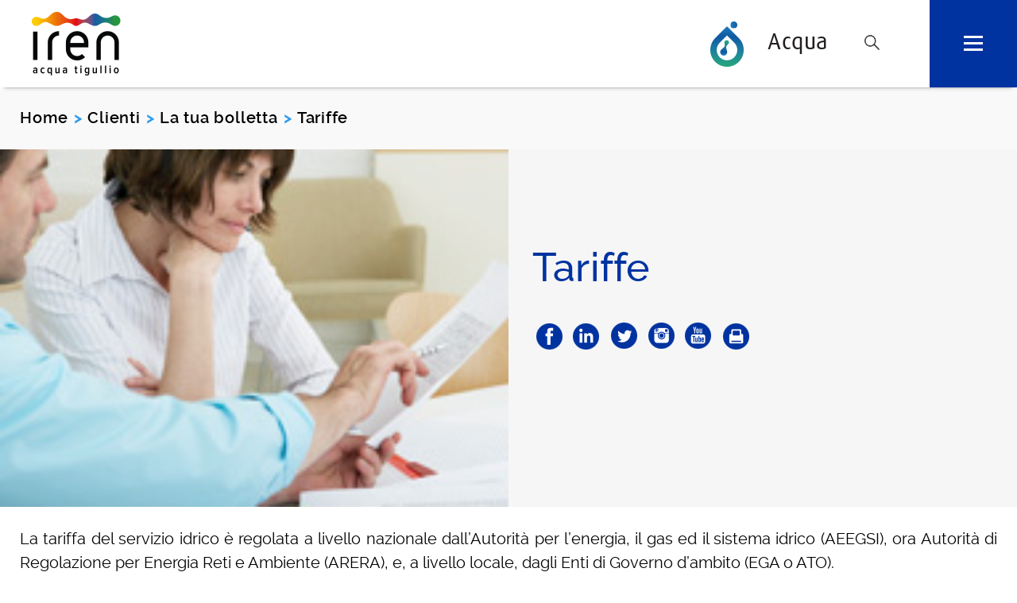

--- FILE ---
content_type: text/html;charset=UTF-8
request_url: https://www.irenacquatigullio.it/en/tariffe
body_size: 9909
content:
<!DOCTYPE html> <html xmlns:og="http://ogp.me/ns" xmlns:fb="http://ogp.me/ns/fb" class="aui ltr" dir="ltr" lang="en-US"> <head> <meta charset="utf-8"> <meta http-equiv="X-UA-Compatible" content="IE=edge"> <meta content="initial-scale=1.0, width=device-width" name="viewport" /> <title>Tariffe - Iren</title> <!-- Google Tag Manager --> <script>(function(b,m,h,a,g){b[a]=b[a]||[];b[a].push({"gtm.start":new Date().getTime(),event:"gtm.js"});var k=m.getElementsByTagName(h)[0],e=m.createElement(h),c=a!="dataLayer"?"&l="+a:"";e.async=true;e.src="https://www.googletagmanager.com/gtm.js?id="+g+c;k.parentNode.insertBefore(e,k)})(window,document,"script","dataLayer","GTM-M8KBSG6");</script> <!-- End Google Tag Manager --> <link rel="apple-touch-icon" sizes="57x57" href="https://www.irenacquatigullio.it/iren_acqua-tigullio-theme/images/favicons/apple-icon-57x57.png"> <link rel="apple-touch-icon" sizes="60x60" href="https://www.irenacquatigullio.it/iren_acqua-tigullio-theme/images/favicons/apple-icon-60x60.png"> <link rel="apple-touch-icon" sizes="72x72" href="https://www.irenacquatigullio.it/iren_acqua-tigullio-theme/images/favicons/apple-icon-72x72.png"> <link rel="apple-touch-icon" sizes="76x76" href="https://www.irenacquatigullio.it/iren_acqua-tigullio-theme/images/favicons/apple-icon-76x76.png"> <link rel="apple-touch-icon" sizes="114x114" href="https://www.irenacquatigullio.it/iren_acqua-tigullio-theme/images/favicons/apple-icon-114x114.png"> <link rel="apple-touch-icon" sizes="120x120" href="https://www.irenacquatigullio.it/iren_acqua-tigullio-theme/images/favicons/apple-icon-120x120.png"> <link rel="apple-touch-icon" sizes="144x144" href="https://www.irenacquatigullio.it/iren_acqua-tigullio-theme/images/favicons/apple-icon-144x144.png"> <link rel="apple-touch-icon" sizes="152x152" href="https://www.irenacquatigullio.it/iren_acqua-tigullio-theme/images/favicons/apple-icon-152x152.png"> <link rel="apple-touch-icon" sizes="180x180" href="https://www.irenacquatigullio.it/iren_acqua-tigullio-theme/images/favicons/apple-icon-180x180.png"> <link rel="icon" type="image/png" sizes="192x192" href="https://www.irenacquatigullio.it/iren_acqua-tigullio-theme/images/favicons/android-icon-192x192.png"> <link rel="icon" type="image/png" sizes="32x32" href="https://www.irenacquatigullio.it/iren_acqua-tigullio-theme/images/favicons/favicon-32x32.png"> <link rel="icon" type="image/png" sizes="96x96" href="https://www.irenacquatigullio.it/iren_acqua-tigullio-theme/images/favicons/favicon-96x96.png"> <link rel="icon" type="image/png" sizes="16x16" href="https://www.irenacquatigullio.it/iren_acqua-tigullio-theme/images/favicons/favicon-16x16.png"> <link rel="manifest" href="https://www.irenacquatigullio.it/iren_acqua-tigullio-theme/images/favicons/manifest.json"> <meta name="msapplication-TileColor" content="#ffffff"> <meta name="msapplication-TileImage" content="https://www.irenacquatigullio.it/iren_acqua-tigullio-theme/images/favicons/ms-icon-144x144.png"> <meta name="theme-color" content="#ffffff"> <meta content="text/html; charset=UTF-8" http-equiv="content-type" /> <meta content="iren@iren.it" property="fb:app_id" /> <meta content="" property="og:title" /> <meta content="en_US" property="og:locale" /> <meta content="/image/layout_set_logo?img_id=562071&amp;t=1768866776874" property="og:image" /> <meta content="Iren Acqua Tigullio" property="og:site_name" /> <meta content="website" property="og:type" /> <meta content="https://www.irenacquatigullio.it/tariffe" property="og:url" /> <meta content="" name="twitter:title" /> <meta content="photo" name="twitter:card" /> <meta content="/image/layout_set_logo?img_id=562071&amp;t=1768866776874" name="twitter:image" /> <meta content="https://www.irenacquatigullio.it/tariffe" name="twitter:url" /> <link href="https://www.irenacquatigullio.it/iren_acqua-tigullio-theme/images/favicon.ico" rel="Shortcut Icon" /> <link href="https&#x3a;&#x2f;&#x2f;www&#x2e;irenacquatigullio&#x2e;it&#x2f;tariffe" rel="canonical" /> <link href="https&#x3a;&#x2f;&#x2f;www&#x2e;irenacquatigullio&#x2e;it&#x2f;tariffe" hreflang="x-default" rel="alternate" /> <link href="https&#x3a;&#x2f;&#x2f;www&#x2e;irenacquatigullio&#x2e;it&#x2f;tariffe" hreflang="it-IT" rel="alternate" /> <link href="https&#x3a;&#x2f;&#x2f;www&#x2e;irenacquatigullio&#x2e;it&#x2f;en&#x2f;tariffe" hreflang="en-US" rel="alternate" /> <link href="https&#x3a;&#x2f;&#x2f;www&#x2e;irenacquatigullio&#x2e;it&#x2f;fr&#x2f;tariffe" hreflang="fr-FR" rel="alternate" /> <link href="https&#x3a;&#x2f;&#x2f;www&#x2e;irenacquatigullio&#x2e;it&#x2f;es&#x2f;tariffe" hreflang="es-ES" rel="alternate" /> <link href="https&#x3a;&#x2f;&#x2f;www&#x2e;irenacquatigullio&#x2e;it&#x2f;zh&#x2f;tariffe" hreflang="zh-CN" rel="alternate" /> <link href="https&#x3a;&#x2f;&#x2f;www&#x2e;irenacquatigullio&#x2e;it&#x2f;ar&#x2f;tariffe" hreflang="ar-SA" rel="alternate" /> <link class="lfr-css-file" href="https&#x3a;&#x2f;&#x2f;www&#x2e;irenacquatigullio&#x2e;it&#x2f;iren_acqua-tigullio-theme&#x2f;css&#x2f;aui&#x2e;css&#x3f;browserId&#x3d;other&#x26;themeId&#x3d;iren_acquatigullio_WAR_iren_acquatigulliotheme&#x26;minifierType&#x3d;css&#x26;languageId&#x3d;en_US&#x26;b&#x3d;6205&#x26;t&#x3d;1694015932000" rel="stylesheet" type="text/css" /> <link href="&#x2f;html&#x2f;css&#x2f;main&#x2e;css&#x3f;browserId&#x3d;other&#x26;themeId&#x3d;iren_acquatigullio_WAR_iren_acquatigulliotheme&#x26;minifierType&#x3d;css&#x26;languageId&#x3d;en_US&#x26;b&#x3d;6205&#x26;t&#x3d;1493368344000" rel="stylesheet" type="text/css" /> <link href="https://www.irenacquatigullio.it/html/portlet/journal_content/css/main.css?browserId=other&amp;themeId=iren_acquatigullio_WAR_iren_acquatigulliotheme&amp;minifierType=css&amp;languageId=en_US&amp;b=6205&amp;t=1767836338000" rel="stylesheet" type="text/css" /> <link href="https://www.irenacquatigullio.it/html/portlet/dynamic_data_mapping/css/main.css?browserId=other&amp;themeId=iren_acquatigullio_WAR_iren_acquatigulliotheme&amp;minifierType=css&amp;languageId=en_US&amp;b=6205&amp;t=1767836338000" rel="stylesheet" type="text/css" /> <link href="https://www.irenacquatigullio.it/notifications-portlet/notifications/css/main.css?browserId=other&amp;themeId=iren_acquatigullio_WAR_iren_acquatigulliotheme&amp;minifierType=css&amp;languageId=en_US&amp;b=6205&amp;t=1689694127000" rel="stylesheet" type="text/css" /> <script type="text/javascript">var Liferay={Browser:{acceptsGzip:function(){return true},getMajorVersion:function(){return 131},getRevision:function(){return"537.36"},getVersion:function(){return"131.0"},isAir:function(){return false},isChrome:function(){return true},isFirefox:function(){return false},isGecko:function(){return true},isIe:function(){return false},isIphone:function(){return false},isLinux:function(){return false},isMac:function(){return true},isMobile:function(){return false},isMozilla:function(){return false},isOpera:function(){return false},isRtf:function(){return true},isSafari:function(){return true},isSun:function(){return false},isWap:function(){return false},isWapXhtml:function(){return false},isWebKit:function(){return true},isWindows:function(){return false},isWml:function(){return false}},Data:{NAV_SELECTOR:"#navigation",isCustomizationView:function(){return false},notices:[null]},ThemeDisplay:{getLayoutId:function(){return"26"},getLayoutURL:function(){return"https://www.irenacquatigullio.it/en_US/tariffe"},getParentLayoutId:function(){return"18"},isPrivateLayout:function(){return"false"},isVirtualLayout:function(){return false},getBCP47LanguageId:function(){return"en-US"},getCDNBaseURL:function(){return"https://www.irenacquatigullio.it"},getCDNDynamicResourcesHost:function(){return""},getCDNHost:function(){return""},getCompanyId:function(){return"20155"},getCompanyGroupId:function(){return"20195"},getDefaultLanguageId:function(){return"it_IT"},getDoAsUserIdEncoded:function(){return""},getLanguageId:function(){return"en_US"},getParentGroupId:function(){return"501977"},getPathContext:function(){return""},getPathImage:function(){return"/image"},getPathJavaScript:function(){return"/html/js"},getPathMain:function(){return"/en_US/c"},getPathThemeImages:function(){return"https://www.irenacquatigullio.it/iren_acqua-tigullio-theme/images"},getPathThemeRoot:function(){return"/iren_acqua-tigullio-theme"},getPlid:function(){return"502050"},getPortalURL:function(){return"https://www.irenacquatigullio.it"},getPortletSetupShowBordersDefault:function(){return false},getScopeGroupId:function(){return"501977"},getScopeGroupIdOrLiveGroupId:function(){return"501977"},getSessionId:function(){return""},getSiteGroupId:function(){return"501977"},getURLControlPanel:function(){return"/en_US/group/control_panel?refererPlid=502050"},getURLHome:function(){return"https\x3a\x2f\x2fwww\x2eirenacquatigullio\x2eit\x2fhome"},getUserId:function(){return"20159"},getUserName:function(){return""},isAddSessionIdToURL:function(){return false},isFreeformLayout:function(){return false},isImpersonated:function(){return false},isSignedIn:function(){return false},isStateExclusive:function(){return false},isStateMaximized:function(){return false},isStatePopUp:function(){return false}},PropsValues:{NTLM_AUTH_ENABLED:false}};var themeDisplay=Liferay.ThemeDisplay;Liferay.AUI={getAvailableLangPath:function(){return"available_languages.jsp?browserId=other&themeId=iren_acquatigullio_WAR_iren_acquatigulliotheme&colorSchemeId=01&minifierType=js&languageId=en_US&b=6205&t=1767836327000"},getCombine:function(){return true},getComboPath:function(){return"/combo/?browserId=other&minifierType=&languageId=en_US&b=6205&t=1767836327000&"},getFilter:function(){return"min"},getJavaScriptRootPath:function(){return"/html/js"},getLangPath:function(){return"aui_lang.jsp?browserId=other&themeId=iren_acquatigullio_WAR_iren_acquatigulliotheme&colorSchemeId=01&minifierType=js&languageId=en_US&b=6205&t=1767836327000"},getStaticResourceURLParams:function(){return"?browserId=other&minifierType=&languageId=en_US&b=6205&t=1767836327000"}};Liferay.authToken="fuyoIz5Q";Liferay.currentURL="\x2fen\x2ftariffe";Liferay.currentURLEncoded="%2Fen%2Ftariffe";</script> <script src="/html/js/barebone.jsp?browserId=other&amp;themeId=iren_acquatigullio_WAR_iren_acquatigulliotheme&amp;colorSchemeId=01&amp;minifierType=js&amp;minifierBundleId=javascript.barebone.files&amp;languageId=en_US&amp;b=6205&amp;t=1767836327000" type="text/javascript"></script> <script type="text/javascript">Liferay.Portlet.list=["56_INSTANCE_KkVfTPyVsyzE","166"];</script> <script src="https://www.irenacquatigullio.it/html/portlet/dynamic_data_lists/js/main.js?browserId=other&amp;minifierType=js&amp;languageId=en_US&amp;b=6205&amp;t=1767836338000" type="text/javascript"></script> <script src="https://www.irenacquatigullio.it/html/portlet/dynamic_data_mapping/js/main.js?browserId=other&amp;minifierType=js&amp;languageId=en_US&amp;b=6205&amp;t=1767836338000" type="text/javascript"></script> <link class="lfr-css-file" href="https&#x3a;&#x2f;&#x2f;www&#x2e;irenacquatigullio&#x2e;it&#x2f;iren_acqua-tigullio-theme&#x2f;css&#x2f;main&#x2e;css&#x3f;browserId&#x3d;other&#x26;themeId&#x3d;iren_acquatigullio_WAR_iren_acquatigulliotheme&#x26;minifierType&#x3d;css&#x26;languageId&#x3d;en_US&#x26;b&#x3d;6205&#x26;t&#x3d;1694015932000" rel="stylesheet" type="text/css" /> <style type="text/css"></style> <script src="https://www.irenacquatigullio.it/iren_acqua-tigullio-theme/js/lib/jquery-3.6.0.min.js"></script> <script src="https://www.irenacquatigullio.it/iren_acqua-tigullio-theme/js/lib/jquery-migrate-3.3.2.min.js"></script> <!-- HTML5 shim and Respond.js for IE8 support of HTML5 elements and media queries --> <!--[if lt IE 9]> <script src="https://www.irenacquatigullio.it/iren_acqua-tigullio-theme/js/lib/html5shiv.min.js"></script> <script src="https://www.irenacquatigullio.it/iren_acqua-tigullio-theme/js/lib/respond.min.js"></script> <![endif]--> </head> <body class="iren no-group acqua yui3-skin-sam controls-visible signed-out public-page site dockbar-split child"> <!-- Google Tag Manager (noscript) --> <noscript><iframe src="https://www.googletagmanager.com/ns.html?id=GTM-M8KBSG6" height="0" width="0" style="display:none;visibility:hidden"></iframe></noscript> <!-- End Google Tag Manager (noscript) --> <div id="wrapper" class="container-fluid"> <div class="wrap-top"> <header id="header" role="banner"> <div id="opaco"></div> <div id="navbar" class="container-fluid fixed-navbar"> <a href="/home"> <img class="logo-iren color" alt="Iren Acqua Tigullio" src="https://www.irenacquatigullio.it/iren_acqua-tigullio-theme/images/logo_iren-acqua-tigullio_2020.png" /> <img class="logo-iren white" alt="Iren Acqua Tigullio" src="https://www.irenacquatigullio.it/iren_acqua-tigullio-theme/images/logo_iren.png" /> </a> <!-- nome sito specifico --> <div class="spec-site-name ico ico_acqua"> <div class="va_parent"><div class="va_child"><span class="title">Acqua</span></div></div> </div> <span id="desktop-language-search"> <!-- Casella di ricerca --> <form id="iren-search-box" class="navbar-search hidden-xs" action="/risultati-ricerca?p_p_id=3&p_p_lifecycle=0&p_p_state=maximized&p_p_mode=view&p_p_col_id=column-1&p_p_col_count=1&_3_struts_action=%2Fsearch%2Fsearch&_3_redirect=%2Frisultati-ricerca" method="get" name="ctem_column1_0_3_fm" onsubmit="ctem_column1_0_3_search(); return false;"> <input name="p_p_id" value="3" type="hidden">
            			<input name="p_p_lifecycle" value="0" type="hidden"><input name="p_p_state" value="maximized" type="hidden">
            			<input name="p_p_mode" value="view" type="hidden"><input name="p_p_col_id" value="column-1" type="hidden">
            			<input name="p_p_col_count" value="1" type="hidden"><input name="_3_struts_action" value="/search/search" type="hidden">
            			<input name="_3_redirect" value="/web/iren-informa/search" type="hidden">
            			<input id="_3_keywords" name="_3_keywords" type="text" title="Search" placeholder="Cerca">
            			<img id="iren-search-icon" src="https://www.irenacquatigullio.it/iren_acqua-tigullio-theme/images/btn_search_white.png" onclick="switch_search();" /> </form> </span> <!-- Pulsante Hamburger menù --> <div id="wrap_hamburger_menu" onclick="switch_hm()"> <div id="btn_hamburger_menu"> <span></span> <span></span> <span></span> </div> </div> </div> </header> <div id="hm" class="container-fluid-inner"> <span id="mobile-language-search"></span> <nav id="header_nav" class="row-3" role="navigation"> <div class="box col-sm-4 col-xs-12"> <a class="hm_first_level hidden-xs" href="https&#x3a;&#x2f;&#x2f;www&#x2e;irenacquatigullio&#x2e;it&#x2f;en_US&#x2f;servizio-idrico" role="menuitem"> Servizio idrico </a> <!-- mobile --> <a class="hm_first_level visible-xs-block" href="javascript:toggleMenuItem('#menu-item-2');"> Servizio idrico </a> <!-- mobile --> <ul id="menu-item-2" class="submenu"> <!-- mobile --> <li class="hm_sublinks_li visible-xs-block" role="presentation"> <a href="https&#x3a;&#x2f;&#x2f;www&#x2e;irenacquatigullio&#x2e;it&#x2f;en_US&#x2f;servizio-idrico" role="menuitem">Servizio idrico</a> </li> <!-- mobile --> <li class="hm_sublinks_li" role="presentation"> <a href="https&#x3a;&#x2f;&#x2f;www&#x2e;irenacquatigullio&#x2e;it&#x2f;en_US&#x2f;servizio-idrico&#x2f;acqua-potabile" role="menuitem">Acqua potabile</a> </li> <li class="hm_sublinks_li" role="presentation"> <a href="https&#x3a;&#x2f;&#x2f;www&#x2e;irenacquatigullio&#x2e;it&#x2f;en_US&#x2f;servizio-idrico&#x2f;rete-fognaria-e-sistemi-di-depurazione" role="menuitem">Rete fognaria e sistemi di depurazione</a> </li> <li class="hm_sublinks_li" role="presentation"> <a href="https&#x3a;&#x2f;&#x2f;www&#x2e;irenacquatigullio&#x2e;it&#x2f;en_US&#x2f;servizio-idrico&#x2f;territorio-servito" role="menuitem">Territorio servito</a> </li> <li class="hm_sublinks_li" role="presentation"> <a href="https&#x3a;&#x2f;&#x2f;www&#x2e;irenacquatigullio&#x2e;it&#x2f;en_US&#x2f;servizio-idrico&#x2f;qualita-dell-acqua" role="menuitem">Qualità dell&#039;acqua</a> </li> </ul> </div> <div class="box col-sm-4 col-xs-12"> <a class="hm_first_level hidden-xs" href="https&#x3a;&#x2f;&#x2f;www&#x2e;irenacquatigullio&#x2e;it&#x2f;en_US&#x2f;societa-trasparente" role="menuitem"> Società trasparente </a> <!-- mobile --> <a class="hm_first_level visible-xs-block" href="https&#x3a;&#x2f;&#x2f;www&#x2e;irenacquatigullio&#x2e;it&#x2f;en_US&#x2f;societa-trasparente"> Società trasparente </a> <!-- mobile --> <ul id="menu-item-3" class="submenu"> <!-- mobile --> <li class="hm_sublinks_li visible-xs-block" role="presentation"> <a href="https&#x3a;&#x2f;&#x2f;www&#x2e;irenacquatigullio&#x2e;it&#x2f;en_US&#x2f;societa-trasparente" role="menuitem">Società trasparente</a> </li> <!-- mobile --> </ul> </div> <div class="box col-sm-4 col-xs-12"> <a aria-selected='true' class="hm_first_level hidden-xs" href="https&#x3a;&#x2f;&#x2f;www&#x2e;irenacquatigullio&#x2e;it&#x2f;en_US&#x2f;clienti" role="menuitem"> Clienti </a> <!-- mobile --> <a aria-selected='true' class="hm_first_level visible-xs-block" href="javascript:toggleMenuItem('#menu-item-4');"> Clienti </a> <!-- mobile --> <ul id="menu-item-4" class="submenu"> <!-- mobile --> <li class="hm_sublinks_li visible-xs-block" aria-selected='true' role="presentation"> <a href="https&#x3a;&#x2f;&#x2f;www&#x2e;irenacquatigullio&#x2e;it&#x2f;en_US&#x2f;clienti" role="menuitem">Clienti</a> </li> <!-- mobile --> <li class="hm_sublinks_li" role="presentation"> <a href="https&#x3a;&#x2f;&#x2f;www&#x2e;irenacquatigullio&#x2e;it&#x2f;en_US&#x2f;clienti&#x2f;le-tue-richieste" role="menuitem">Le tue richieste</a> </li> <li class="hm_sublinks_li" role="presentation"> <a href="https&#x3a;&#x2f;&#x2f;www&#x2e;irenacquatigullio&#x2e;it&#x2f;en_US&#x2f;carta-dei-servizi-regolamento" role="menuitem">Carta dei servizi, Regolamento</a> </li> <li class="hm_sublinks_li" role="presentation"> <a href="https&#x3a;&#x2f;&#x2f;www&#x2e;irenacquatigullio&#x2e;it&#x2f;en_US&#x2f;clienti&#x2f;la-tua-bolletta" role="menuitem">La tua bolletta</a> </li> <li class="hm_sublinks_li" role="presentation"> <a href="https&#x3a;&#x2f;&#x2f;www&#x2e;irenacquatigullio&#x2e;it&#x2f;en_US&#x2f;sedi-e-contatti" role="menuitem">Sedi e Contatti</a> </li> <li class="hm_sublinks_li" role="presentation"> <a href="https&#x3a;&#x2f;&#x2f;www&#x2e;irenacquatigullio&#x2e;it&#x2f;en_US&#x2f;faq" role="menuitem">FAQ</a> </li> </ul> </div> <div class="box col-sm-4 col-xs-12"> <a class="hm_first_level hidden-xs" href="https&#x3a;&#x2f;&#x2f;www&#x2e;irenacquatigullio&#x2e;it&#x2f;en_US&#x2f;comunicazione" role="menuitem"> Comunicazione </a> <!-- mobile --> <a class="hm_first_level visible-xs-block" href="javascript:toggleMenuItem('#menu-item-5');"> Comunicazione </a> <!-- mobile --> <ul id="menu-item-5" class="submenu"> <!-- mobile --> <li class="hm_sublinks_li visible-xs-block" role="presentation"> <a href="https&#x3a;&#x2f;&#x2f;www&#x2e;irenacquatigullio&#x2e;it&#x2f;en_US&#x2f;comunicazione" role="menuitem">Comunicazione</a> </li> <!-- mobile --> <li class="hm_sublinks_li" role="presentation"> <a href="https&#x3a;&#x2f;&#x2f;www&#x2e;irenacquatigullio&#x2e;it&#x2f;en_US&#x2f;comunicazione&#x2f;magazine" role="menuitem">Magazine</a> </li> <li class="hm_sublinks_li" role="presentation"> <a href="https&#x3a;&#x2f;&#x2f;www&#x2e;irenacquatigullio&#x2e;it&#x2f;en_US&#x2f;comunicazione&#x2f;avvisi" role="menuitem">Avvisi</a> </li> <li class="hm_sublinks_li" role="presentation"> <a href="https&#x3a;&#x2f;&#x2f;www&#x2e;irenacquatigullio&#x2e;it&#x2f;en_US&#x2f;comunicazione&#x2f;conciliazione" role="menuitem">Conciliazione</a> </li> <li class="hm_sublinks_li" role="presentation"> <a href="https&#x3a;&#x2f;&#x2f;www&#x2e;irenacquatigullio&#x2e;it&#x2f;en_US&#x2f;comunicazione&#x2f;media-gallery" role="menuitem">Media Gallery</a> </li> </ul> </div> </nav> <div id="hm_footer" class="footer_closed"> <div id="hm_footer_title" onclick="switch_siti()"> <img id="icon_siti_di_gruppo" src="https://www.irenacquatigullio.it/iren_acqua-tigullio-theme/images/icon_siti_di_gruppo.png" /> <span class="title">SITI DI GRUPPO</span> <img id="icon_arrow" src="https://www.irenacquatigullio.it/iren_acqua-tigullio-theme/images/icon_arrow_down.png" /> </div> <div id="hm_footer_content"> <a href="https://www.gruppoiren.it/" target="_blank">Gruppo Iren</a> <a href="https://www.irenlucegas.it/" target="_blank">Iren Luce Gas e Servizi</a> <a href="https://www.irenacqua.it/" target="_blank">Iren Acqua</a> <a href="https://www.irenambiente.it/" target="_blank">Iren Ambiente</a> <a href="https://www.eduiren.it/" target="_blank">Eduiren</a> <a href="https://www.irencollabora.it/" target="_blank">Iren Collabora</a> <a href="https://www.ireninforma.it/" target="_blank">IrenInforma</a> <a href="https://www.ireti.it/" target="_blank">IRETI</a> <a href="http://www.irenstoria.it/home" target="_blank">Iren Storia</a> <a href="http://www.amiat.it/" target="_blank">Amiat</a> <a href="http://trm.to.it/" target="_blank">TRM</a> <a href="http://www.atenaweb.net/" target="_blank">Atena Vercelli</a> </div> </div> </div> <!-- Breadcrumbs --> <div id="main-breadcrumbs"> <ol itemscope itemtype="http://schema.org/BreadcrumbList" aria-label="Breadcrumb" class="breadcrumb breadcrumb-horizontal"> <li class="first breadcrumb-truncate"><a href="https://www.irenacquatigullio.it/en_US"></a><span class="divider">></span></li><li itemprop="itemListElement" itemscope itemtype="http://schema.org/ListItem" class=""><a itemprop="item" href="https://www.irenacquatigullio.it/en_US/clienti"><span itemprop="name">Clienti</span></a><meta itemprop="position" content="1" /><span class="divider">></span></li><li itemprop="itemListElement" itemscope itemtype="http://schema.org/ListItem" class="current-parent breadcrumb-truncate"><a itemprop="item" href="https://www.irenacquatigullio.it/en_US/clienti/la-tua-bolletta"><span itemprop="name">La tua bolletta</span></a><meta itemprop="position" content="2" /><span class="divider">></span></li><li itemprop="itemListElement" itemscope itemtype="http://schema.org/ListItem" class="active last breadcrumb-truncate"><a itemprop="item" href="https://www.irenacquatigullio.it/en_US/tariffe"><span itemprop="name">Tariffe</span></a><meta itemprop="position" content="3" /><span class="divider">></span></li> </ol> </div> </div> <!-- end wrap-top --> <main id="content"> <div class="columns-1" id="main-content" role="main"> <div class="portlet-layout row-fluid"> <div class="portlet-column portlet-column-only span12" id="column-1"> <div class="portlet-dropzone portlet-column-content portlet-column-content-only" id="layout-column_column-1"> <div class="portlet-boundary portlet-boundary_56_ portlet-static portlet-static-end portlet-borderless portlet-journal-content " id="p_p_id_56_INSTANCE_KkVfTPyVsyzE_" > <span id="p_56_INSTANCE_KkVfTPyVsyzE"></span> <div class="portlet-borderless-container" style=""> <div class="portlet-body"> <div class="journal-content-article"> <div id="doc"> <div class="row-3 header_top"> <div class="col-md-6 col-no-padding height450"> <img alt="" class="image-cover" src="/documents/501977/502069/lettura+bolletta.jpg/6479728d-5f87-4119-9216-b2ac9e34783d?t=1580812543000" /> </div> <div class="col-md-6 right height450"> <div class="va_parent"><div class="va_child"> <h1 class="title">Tariffe</h1> <div class="subtitle"></div> <div class="data"> </div> <div class="social"> <img alt="Facebook" src="https://www.irenacquatigullio.it/iren_acqua-tigullio-theme/images/icon_mini_facebook.png" class="social_icon_mini" onclick="window.open('http://www.addtoany.com/add_to/facebook?linkurl=www.irenacquatigullio.it/tariffe');" /> <img alt="Linkedin" src="https://www.irenacquatigullio.it/iren_acqua-tigullio-theme/images/icon_mini_linkedin.png" class="social_icon_mini" onclick="window.open('http://www.addtoany.com/add_to/linkedin?linkurl=www.irenacquatigullio.it/tariffe');"/> <img alt="Twitter" src="https://www.irenacquatigullio.it/iren_acqua-tigullio-theme/images/icon_mini_twitter.png" class="social_icon_mini" onclick="window.open('http://www.addtoany.com/add_to/twitter?linkurl=www.irenacquatigullio.it/tariffe');" /> <img alt="Instagram" src="https://www.irenacquatigullio.it/iren_acqua-tigullio-theme/images/icon_mini_instagram.png" class="social_icon_mini" onclick="window.open('http://www.addtoany.com/add_to/instagram?linkurl=www.irenacquatigullio.it/tariffe');" /> <img alt="Youtube" src="https://www.irenacquatigullio.it/iren_acqua-tigullio-theme/images/icon_mini_youtube.png" class="social_icon_mini" onclick="window.open('http://www.addtoany.com/add_to/youtube?linkurl=www.irenacquatigullio.it/tariffe');" /> <img alt="Stampa" src="https://www.irenacquatigullio.it/iren_acqua-tigullio-theme/images/icon_mini_stampa.png" class="social_icon_mini" onclick="window.open('http://www.addtoany.com/add_to/printfriendly?linkurl=www.irenacquatigullio.it/tariffe');" /> </div> </div></div> </div> </div> <div class="container-fluid-inner main"> <!-- CONTENUTO NORMALE --> <div class="row-3"> <div class="col-xs-12"><p style="text-align: justify;">La tariffa del servizio idrico è regolata a livello nazionale dall’Autorità per l’energia, il gas ed il sistema idrico (AEEGSI), ora Autorità di Regolazione per Energia Reti e Ambiente (ARERA), e, a livello locale, dagli Enti di Governo d’ambito (EGA o ATO).</p> <p style="text-align: justify;">La tariffa copre i costi operativi (costi sostenuti per gestione operativa degli impianti, quali i costi di energia per far funzionare le pompe di sollevamento, i costi del personale, ecc.) e i <strong>costi di investimento</strong> (costi relativi alla manutenzione delle reti e degli impianti, necessarie per mantenere la loro funzionalità nel tempo, nonché quelli per la realizzazione dei nuovi impianti laddove necessari).</p> <p><img alt="" src="/documents/21402/75976/icon_mini_attachment.png/404049b7-b8e8-4928-8a8f-87b5cc5550a3?t=1492784742000" style="color: rgb(0, 0, 0); text-align: justify;" /><span style="color: rgb(0, 0, 0); text-align: justify;">&nbsp;</span>Consulta le <a href="https://www.irenacqua.it/documents/66407/171272/TARIFFE+GE.pdf/049b93e8-95fb-4b3c-83ad-82bd01d437e3" target="_blank">tariffe</a></p> <p><img alt="" src="/documents/21402/75976/icon_mini_attachment.png/404049b7-b8e8-4928-8a8f-87b5cc5550a3?t=1492784742000" style="cursor:default;border:0px;vertical-align:middle;max-width:100%;height:auto;font-family:Raleway-Regular, sans-serif;font-size:14px;text-align:justify;" />Consulta le <a href="http://www.irenacqua.it/documents/66407/171272/REFLUI+GE/6e9011de-018d-4c97-89e2-73345e880f64" target="_blank">tariffe reflui industriali</a></p></div> <!-- CONTENUTO A COMPARSA <div class="col-xs-12"> <h4 class="doc-comparsa" data-target="#doc-comparsa-0" data-toggle="collapse">Nuova articolazione tariffaria (TICSI)<span class="icon_doc-comparsa"><i aria-hidden="true" class="fa fa-plus"> </i></span></h4> <div class="collapse doc-comparsa-content" id="doc-comparsa-0"> <p style="text-align: justify;">L’Autorità di Regolazione Energia Reti ed Ambiente (ARERA) (con la Delibera n. 665/2017/R/IDR, c.d. TICSI) ha introdotto una normativa a livello nazionale sull’articolazione tariffaria del servizio idrico integrato e gli Enti di Governo dell’Ambito (EGA) devono applicare questa normativa definendola a livello locale a decorrere dal 1 gennaio 2018.</p> <p style="text-align: justify;">Le modifiche più significative sono:</p> <ul> <li style="text-align: justify;">la distinzione tra utenze domestiche residenti ed utenze domestiche non residenti;</li> <li style="text-align: justify;">la previsione di pervenire, per tutte le utenze domestiche residenti, entro il 31 dicembre 2021&nbsp;ad una articolazione tariffaria pro-capite e quindi commisurata alla numerosità dei componenti la famiglia;</li> <li style="text-align: justify;">l’abolizione del c.d. “minimo impegnato” (se previsto) anche per le utenze non domestiche.</li> </ul> <p style="text-align: justify;">Per quanto riguarda l’articolazione tariffaria pro-capite si prevede la possibilità di richiederne l’applicazione utilizzando il <a href="/documents/66407/171398/100_SII_DOM_PROC_071221+-+Modulo+Residenti.pdf/ea6a5e2e-30f3-4b08-9d0e-81f3cec864f6" target="_blank">modulo</a>.&nbsp;</p> <p style="text-align: justify;">In assenza di autocertificazione o comunque nel caso in cui non ci sia nota la numerosità del nucleo familiare residente, l’articolazione terrà conto di un numero di componenti standard pari a tre.</p> <p style="text-align: justify;">Per le utenze condominiali, la richiesta di cui sopra potrà essere effettuata, tramite il <a href="/documents/66407/171398/101_SII_DOM_PROC_071221+-+Modulo+Condominio.pdf/e48b7fbd-0caf-423e-a68a-ba8763fdf014" target="_blank">modulo</a>, solo dall’Amministratore condominiale con riferimento a tutte le unità immobiliari servite dalla fornitura centralizzata.</p> <p style="text-align: justify;">I moduli possono essere inviati, corredati dalla copia di un documento di identità, all’indirizzo e-mail <a href="mailto:procapiteidrico@gruppoiren.it">procapiteidrico@gruppoiren.it</a> oppure consegnati manualmente ai ns. sportelli.</p> <p style="text-align: justify;">Per quanto riguarda le utenze non domestiche, è stata prevista una riclassificazione basata su categorie standard.&nbsp;Per tale riclassificazione sono state utilizzate le informazioni a disposizione nella nostra banca dati; in caso di discrepanza, è possibile fare la segnalazione al numero verde indicato in bolletta.</p> <p style="text-align: justify;">Le articolazioni tariffarie&nbsp;deliberate dall’EGA locale&nbsp;sono disponibili sulla mappa.</p> <p style="text-align: justify;">Per saperne di più:</p> <p style="text-align: justify;"><a href="https://www.irenacqua.it/documents/66407/171227/ARERA+Scheda+Tecnica+Delibera+665+%286%29.pdf/9838b486-34c7-41f5-86b7-9717723ff155" target="_blank">consulta la scheda tecnica predisposta da ARERA</a><br /> <a href="https://www.irenacqua.it/documents/66407/171227/2018-11-29_Conti-TICSI-Master+Info_per+sito+web+%287%29.ppt/e221ee01-82d3-4b64-aa17-57f57ab46157" target="_blank">guarda la presentazione</a><br /> &nbsp;</p> </div> </div> <div class="col-xs-12"> <h4 class="doc-comparsa" data-target="#doc-comparsa-1" data-toggle="collapse">Partite pregresse ambito Genova<span class="icon_doc-comparsa"><i aria-hidden="true" class="fa fa-plus"> </i></span></h4> <div class="collapse doc-comparsa-content" id="doc-comparsa-1"> <p style="text-align: justify;"><img alt="" src="/documents/21402/75976/icon_mini_attachment.png/404049b7-b8e8-4928-8a8f-87b5cc5550a3?t=1492784742000" /><a href="http://ato.cittametropolitana.genova.it/sites/default/files/provvedimenti/SU_DEL_DELC_13_2017.pdf" target="_blank">Delibera Città Metropolitana (EGA) Genova 13/2017 del 29 maggio 2017</a></p> <p style="text-align: justify;">La <a href="https://ato.cittametropolitana.genova.it/sites/default/files/provvedimenti/SU_DEL_DELC_13_2017.pdf" target="_blank">Delibera 13/2017</a> del 29 maggio 2017 della Città Metropolitana di Genova, Ente di Governo d’Ambito (EGA), ha approvato il conguaglio tariffario dell’ambito Genova derivante da partite pregresse relative al periodo 2007-2011, prevedendone la rateizzazione in 4 anni ed indicando l’entità del recupero per ciascun anno.</p> <p style="text-align: justify;">Alla luce del comunicato AEEGSI, ora ARERA, del 6 ottobre 2014 il recupero avviene tramite l'addebito di un'aliquota tariffaria aggiuntiva per ciascun servizio fornito (acquedotto, fognatura, depurazione), applicata ai metri cubi fatturati di competenza del periodo.</p> <p style="text-align: justify;">Sono tenute al pagamento del conguaglio tariffario le utenze che erano attive al 31/12/11 e che sono ancora attive al momento della fatturazione dell’aliquota di conguaglio.</p> <p style="text-align: justify;">Nel periodo 2017-2020 saranno applicate sui consumi di competenza del periodo, per ciascun servizio fornito (acquedotto, fognatura, depurazione), le seguenti aliquote aggiuntive:</p> <ul> <li style="text-align: justify;">0,030129 €/m3 per l’anno 2017</li> <li style="text-align: justify;">0,090388 €/m3 per l’anno 2018</li> <li style="text-align: justify;">0,120518 €/ m3 per l’anno 2019</li> <li style="text-align: justify;">0,023911 €/ m3 per l’anno 2020 (più adeguamento inflattivo (*)&nbsp;</li> </ul> <p style="text-align: justify;">(*) nota: per l’anno 2020 l’aliquota riportata è indicativa in quanto sarà adeguata sulla base del tasso di inflazione registrato nel periodo</p> <p style="text-align: justify;"><strong>Vuoi saperne di più? Scarica le <a href="https://www.irenacqua.it/documents/66407/171227/FAQ+PARTITE+PREGRESSE+GENOVA.pdf/fa35ac89-b7a0-478f-bba7-5e1399815402" target="_blank">Domande e Risposte frequenti</a></strong></p> </div> </div> --> <!-- CONTENUTO A COMPARSA DOPPIO TITOLO --> <div class="col-xs-12"> <h4 class="title-section-doc comparsa"></h4> <h5 class="doc-comparsa" data-target="#doc-comparsa-0" data-toggle="collapse">Nuova articolazione tariffaria (TICSI)<span class="icon_doc-comparsa"><i aria-hidden="true" class="fa fa-plus"> </i></span></h5> <div class="collapse doc-comparsa-content" id="doc-comparsa-0"> <p style="text-align: justify;">L’Autorità di Regolazione Energia Reti ed Ambiente (ARERA) (con la Delibera n. 665/2017/R/IDR, c.d. TICSI) ha introdotto una normativa a livello nazionale sull’articolazione tariffaria del servizio idrico integrato e gli Enti di Governo dell’Ambito (EGA) devono applicare questa normativa definendola a livello locale a decorrere dal 1 gennaio 2018.</p> <p style="text-align: justify;">Le modifiche più significative sono:</p> <ul> <li style="text-align: justify;">la distinzione tra utenze domestiche residenti ed utenze domestiche non residenti;</li> <li style="text-align: justify;">la previsione di pervenire, per tutte le utenze domestiche residenti, entro il 31 dicembre 2021&nbsp;ad una articolazione tariffaria pro-capite e quindi commisurata alla numerosità dei componenti la famiglia;</li> <li style="text-align: justify;">l’abolizione del c.d. “minimo impegnato” (se previsto) anche per le utenze non domestiche.</li> </ul> <p style="text-align: justify;">Per quanto riguarda l’articolazione tariffaria pro-capite si prevede la possibilità di richiederne l’applicazione utilizzando il <a href="/documents/66407/171398/100_SII_DOM_PROC_071221+-+Modulo+Residenti.pdf/ea6a5e2e-30f3-4b08-9d0e-81f3cec864f6" target="_blank">modulo</a>.&nbsp;</p> <p style="text-align: justify;">In assenza di autocertificazione o comunque nel caso in cui non ci sia nota la numerosità del nucleo familiare residente, l’articolazione terrà conto di un numero di componenti standard pari a tre.</p> <p style="text-align: justify;">Per le utenze condominiali, la richiesta di cui sopra potrà essere effettuata, tramite il <a href="/documents/66407/171398/101_SII_DOM_PROC_071221+-+Modulo+Condominio.pdf/e48b7fbd-0caf-423e-a68a-ba8763fdf014" target="_blank">modulo</a>, solo dall’Amministratore condominiale con riferimento a tutte le unità immobiliari servite dalla fornitura centralizzata.</p> <p style="text-align: justify;">I moduli possono essere inviati, corredati dalla copia di un documento di identità, all’indirizzo e-mail <a href="mailto:procapiteidrico@gruppoiren.it">procapiteidrico@gruppoiren.it</a> oppure consegnati manualmente ai ns. sportelli.</p> <p style="text-align: justify;">Per quanto riguarda le utenze non domestiche, è stata prevista una riclassificazione basata su categorie standard.&nbsp;Per tale riclassificazione sono state utilizzate le informazioni a disposizione nella nostra banca dati; in caso di discrepanza, è possibile fare la segnalazione al numero verde indicato in bolletta.</p> <p style="text-align: justify;">Le articolazioni tariffarie&nbsp;deliberate dall’EGA locale&nbsp;sono disponibili sulla mappa.</p> <p style="text-align: justify;">Per saperne di più:</p> <p style="text-align: justify;"><a href="https://www.irenacqua.it/documents/66407/171227/ARERA+Scheda+Tecnica+Delibera+665+%286%29.pdf/9838b486-34c7-41f5-86b7-9717723ff155" target="_blank">consulta la scheda tecnica predisposta da ARERA</a><br /> <a href="https://www.irenacqua.it/documents/66407/171227/2018-11-29_Conti-TICSI-Master+Info_per+sito+web+%287%29.ppt/e221ee01-82d3-4b64-aa17-57f57ab46157" target="_blank">guarda la presentazione</a><br /> &nbsp;</p> </div> </div> <div class="col-xs-12"> <h4 class="title-section-doc comparsa"></h4> <h5 class="doc-comparsa" data-target="#doc-comparsa-1" data-toggle="collapse">Partite pregresse ambito Genova<span class="icon_doc-comparsa"><i aria-hidden="true" class="fa fa-plus"> </i></span></h5> <div class="collapse doc-comparsa-content" id="doc-comparsa-1"> <p style="text-align: justify;"><img alt="" src="/documents/21402/75976/icon_mini_attachment.png/404049b7-b8e8-4928-8a8f-87b5cc5550a3?t=1492784742000" /><a href="http://ato.cittametropolitana.genova.it/sites/default/files/provvedimenti/SU_DEL_DELC_13_2017.pdf" target="_blank">Delibera Città Metropolitana (EGA) Genova 13/2017 del 29 maggio 2017</a></p> <p style="text-align: justify;">La <a href="https://ato.cittametropolitana.genova.it/sites/default/files/provvedimenti/SU_DEL_DELC_13_2017.pdf" target="_blank">Delibera 13/2017</a> del 29 maggio 2017 della Città Metropolitana di Genova, Ente di Governo d’Ambito (EGA), ha approvato il conguaglio tariffario dell’ambito Genova derivante da partite pregresse relative al periodo 2007-2011, prevedendone la rateizzazione in 4 anni ed indicando l’entità del recupero per ciascun anno.</p> <p style="text-align: justify;">Alla luce del comunicato AEEGSI, ora ARERA, del 6 ottobre 2014 il recupero avviene tramite l'addebito di un'aliquota tariffaria aggiuntiva per ciascun servizio fornito (acquedotto, fognatura, depurazione), applicata ai metri cubi fatturati di competenza del periodo.</p> <p style="text-align: justify;">Sono tenute al pagamento del conguaglio tariffario le utenze che erano attive al 31/12/11 e che sono ancora attive al momento della fatturazione dell’aliquota di conguaglio.</p> <p style="text-align: justify;">Nel periodo 2017-2020 saranno applicate sui consumi di competenza del periodo, per ciascun servizio fornito (acquedotto, fognatura, depurazione), le seguenti aliquote aggiuntive:</p> <ul> <li style="text-align: justify;">0,030129 €/m3 per l’anno 2017</li> <li style="text-align: justify;">0,090388 €/m3 per l’anno 2018</li> <li style="text-align: justify;">0,120518 €/ m3 per l’anno 2019</li> <li style="text-align: justify;">0,023911 €/ m3 per l’anno 2020 (più adeguamento inflattivo (*)&nbsp;</li> </ul> <p style="text-align: justify;">(*) nota: per l’anno 2020 l’aliquota riportata è indicativa in quanto sarà adeguata sulla base del tasso di inflazione registrato nel periodo</p> <p style="text-align: justify;"><strong>Vuoi saperne di più? Scarica le <a href="https://www.irenacqua.it/documents/66407/171227/FAQ+PARTITE+PREGRESSE+GENOVA.pdf/fa35ac89-b7a0-478f-bba7-5e1399815402" target="_blank">Domande e Risposte frequenti</a></strong></p> </div> </div> <div class="col-xs-12 social_toolbar"> <img alt="Facebook" src="https://www.irenacquatigullio.it/iren_acqua-tigullio-theme/images/icon_mini_facebook.png" class="social_icon_mini" onclick="window.open('http://www.addtoany.com/add_to/facebook?linkurl=www.irenacquatigullio.it/tariffe');" /> <img alt="Linkedin" src="https://www.irenacquatigullio.it/iren_acqua-tigullio-theme/images/icon_mini_linkedin.png" class="social_icon_mini" onclick="window.open('http://www.addtoany.com/add_to/linkedin?linkurl=www.irenacquatigullio.it/tariffe');"/> <img alt="Twitter" src="https://www.irenacquatigullio.it/iren_acqua-tigullio-theme/images/icon_mini_twitter.png" class="social_icon_mini" onclick="window.open('http://www.addtoany.com/add_to/twitter?linkurl=www.irenacquatigullio.it/tariffe');" /> <img alt="Instagram" src="https://www.irenacquatigullio.it/iren_acqua-tigullio-theme/images/icon_mini_instagram.png" class="social_icon_mini" onclick="window.open('http://www.addtoany.com/add_to/instagram?linkurl=www.irenacquatigullio.it/tariffe');" /> <img alt="Youtube" src="https://www.irenacquatigullio.it/iren_acqua-tigullio-theme/images/icon_mini_youtube.png" class="social_icon_mini" onclick="window.open('http://www.addtoany.com/add_to/youtube?linkurl=www.irenacquatigullio.it/tariffe');" /> <img alt="Stampa" src="https://www.irenacquatigullio.it/iren_acqua-tigullio-theme/images/icon_mini_stampa.png" class="social_icon_mini" onclick="window.open('http://www.addtoany.com/add_to/printfriendly?linkurl=www.irenacquatigullio.it/tariffe');" /> </div> </div> </div> </div> <!--end doc --> <!-- GALLERY --> </div> <div class="entry-links"> </div> </div> </div> </div> </div> </div> </div> </div> <form action="#" id="hrefFm" method="post" name="hrefFm"> <span></span> </form> </main> <footer id="footer" role="contentinfo"> <div class="container-fluid-inner"> <nav id="footer_nav" class="row-3" role="navigation"> <div class="box col-sm-4 col-xs-12"> <a class="hm_first_level" href="https&#x3a;&#x2f;&#x2f;www&#x2e;irenacquatigullio&#x2e;it&#x2f;en_US&#x2f;servizio-idrico" role="menuitem"> Servizio idrico </a> <ul id="menu-item-2" class="submenu"> <li class="hm_sublinks_li" role="presentation"> <a href="https&#x3a;&#x2f;&#x2f;www&#x2e;irenacquatigullio&#x2e;it&#x2f;en_US&#x2f;servizio-idrico&#x2f;acqua-potabile" role="menuitem">Acqua potabile</a> </li> <li class="hm_sublinks_li" role="presentation"> <a href="https&#x3a;&#x2f;&#x2f;www&#x2e;irenacquatigullio&#x2e;it&#x2f;en_US&#x2f;servizio-idrico&#x2f;rete-fognaria-e-sistemi-di-depurazione" role="menuitem">Rete fognaria e sistemi di depurazione</a> </li> <li class="hm_sublinks_li" role="presentation"> <a href="https&#x3a;&#x2f;&#x2f;www&#x2e;irenacquatigullio&#x2e;it&#x2f;en_US&#x2f;servizio-idrico&#x2f;territorio-servito" role="menuitem">Territorio servito</a> </li> <li class="hm_sublinks_li" role="presentation"> <a href="https&#x3a;&#x2f;&#x2f;www&#x2e;irenacquatigullio&#x2e;it&#x2f;en_US&#x2f;servizio-idrico&#x2f;qualita-dell-acqua" role="menuitem">Qualità dell&#039;acqua</a> </li> </ul> </div> <div class="box col-sm-4 col-xs-12"> <a class="hm_first_level" href="https&#x3a;&#x2f;&#x2f;www&#x2e;irenacquatigullio&#x2e;it&#x2f;en_US&#x2f;societa-trasparente" role="menuitem"> Società trasparente </a> </div> <div class="box col-sm-4 col-xs-12"> <a aria-selected='true' class="hm_first_level" href="https&#x3a;&#x2f;&#x2f;www&#x2e;irenacquatigullio&#x2e;it&#x2f;en_US&#x2f;clienti" role="menuitem"> Clienti </a> <ul id="menu-item-4" class="submenu"> <li class="hm_sublinks_li" role="presentation"> <a href="https&#x3a;&#x2f;&#x2f;www&#x2e;irenacquatigullio&#x2e;it&#x2f;en_US&#x2f;clienti&#x2f;le-tue-richieste" role="menuitem">Le tue richieste</a> </li> <li class="hm_sublinks_li" role="presentation"> <a href="https&#x3a;&#x2f;&#x2f;www&#x2e;irenacquatigullio&#x2e;it&#x2f;en_US&#x2f;carta-dei-servizi-regolamento" role="menuitem">Carta dei servizi, Regolamento</a> </li> <li class="hm_sublinks_li" role="presentation"> <a href="https&#x3a;&#x2f;&#x2f;www&#x2e;irenacquatigullio&#x2e;it&#x2f;en_US&#x2f;clienti&#x2f;la-tua-bolletta" role="menuitem">La tua bolletta</a> </li> <li class="hm_sublinks_li" role="presentation"> <a href="https&#x3a;&#x2f;&#x2f;www&#x2e;irenacquatigullio&#x2e;it&#x2f;en_US&#x2f;sedi-e-contatti" role="menuitem">Sedi e Contatti</a> </li> <li class="hm_sublinks_li" role="presentation"> <a href="https&#x3a;&#x2f;&#x2f;www&#x2e;irenacquatigullio&#x2e;it&#x2f;en_US&#x2f;faq" role="menuitem">FAQ</a> </li> </ul> </div> <div class="box col-sm-4 col-xs-12"> <a class="hm_first_level" href="https&#x3a;&#x2f;&#x2f;www&#x2e;irenacquatigullio&#x2e;it&#x2f;en_US&#x2f;comunicazione" role="menuitem"> Comunicazione </a> <ul id="menu-item-5" class="submenu"> <li class="hm_sublinks_li" role="presentation"> <a href="https&#x3a;&#x2f;&#x2f;www&#x2e;irenacquatigullio&#x2e;it&#x2f;en_US&#x2f;comunicazione&#x2f;magazine" role="menuitem">Magazine</a> </li> <li class="hm_sublinks_li" role="presentation"> <a href="https&#x3a;&#x2f;&#x2f;www&#x2e;irenacquatigullio&#x2e;it&#x2f;en_US&#x2f;comunicazione&#x2f;avvisi" role="menuitem">Avvisi</a> </li> <li class="hm_sublinks_li" role="presentation"> <a href="https&#x3a;&#x2f;&#x2f;www&#x2e;irenacquatigullio&#x2e;it&#x2f;en_US&#x2f;comunicazione&#x2f;conciliazione" role="menuitem">Conciliazione</a> </li> <li class="hm_sublinks_li" role="presentation"> <a href="https&#x3a;&#x2f;&#x2f;www&#x2e;irenacquatigullio&#x2e;it&#x2f;en_US&#x2f;comunicazione&#x2f;media-gallery" role="menuitem">Media Gallery</a> </li> </ul> </div> </nav> <div id="iren-social" class="row-3"> <div class="col-md-12"> <h3>SEGUICI</h3> <img class="iren-social-icon" alt="Facebook" src="https://www.irenacquatigullio.it/iren_acqua-tigullio-theme/images/icon_facebook.png" onclick="window.open('https://www.facebook.com/pages/Iren/1597396783847997')" /> <img class="iren-social-icon" alt="Linkedin" src="https://www.irenacquatigullio.it/iren_acqua-tigullio-theme/images/icon_linkedin.png" onclick="window.open('https://www.linkedin.com/company/1074774')" /> <img class="iren-social-icon" alt="Twitter" src="https://www.irenacquatigullio.it/iren_acqua-tigullio-theme/images/icon_twitter.png" onclick="window.open('https://twitter.com/gruppoiren')" /> <img class="iren-social-icon" alt="Instagram" src="https://www.irenacquatigullio.it/iren_acqua-tigullio-theme/images/icon_instagram.png" onclick="window.open('https://instagram.com/gruppo_iren')" /> <img class="iren-social-icon" alt="Youtube" src="https://www.irenacquatigullio.it/iren_acqua-tigullio-theme/images/icon_youtube.png" onclick="window.open('https://www.youtube.com/user/GruppoIren')" /> </div> </div> </div> <div id="bottom-footer"> <div class="container-fluid-inner"> <div class="row-3"> <div class="col-xs-12"> <div class="iren-footer-links"> <a href="/chi-siamo">CHI SIAMO</a> <a href="https://clienti.irenlucegas.it/" target="_blank">area clienti</a> <a href="/sedi-e-contatti">SEDI E CONTATTI</a> <a href="https://portaleacquisti.gruppoiren.it/web/login.html" target="_blank">fornitori</a> <a href="https://irenfutura.gruppoiren.it/irenlavoraconnoi/" target="_blank">lavora con noi</a> <a href="/termini-e-condizioni">TERMINI E CONDIZIONI</a> <a href="/privacy-e-cookie-policy">PRIVACY E COOKIE POLICY</a> <a href="/accessibilita" class="no-margin">ACCESSIBILIT&#192;</a> </div> </div> </div> <div class="row-3"> <div class="col-md-12"> <div class="iren-footer-text hidden-xs">Tutti i diritti riservati &copy; 2010-2026 Iren S.p.A. - Via Nubi di Magellano, 30 - 42123 Reggio Emilia - <a href="mailto:irenspa@pec.gruppoiren.it">irenspa@pec.gruppoiren.it</a> - Capitale sociale I.V. 979.000,00 euro <br/> Iren Acqua Tigullio società appartenente al Gruppo IVA Iren con Partita IVA 02863660359 / Codice Fiscale 01100710993 - <a href="credits">Credits</a></div> <div class="iren-footer-text visible-xs-block">Tutti i diritti riservati &copy; 2010-2026 Iren S.p.A.<br/> Via Nubi di Magellano, 30 - 42123 Reggio Emilia<br/> <a href="mailto:irenspa@pec.gruppoiren.it">irenspa@pec.gruppoiren.it</a><br/> Capitale sociale I.V. 979.000,00 euro<br/> Codice fiscale/Partita IVA: 07129470014<br/> Iren Acqua Tigullio società appartenente al Gruppo IVA Iren con Partita IVA 02863660359 / Codice Fiscale 01100710993 - <a href="credits">Credits</a> </div> </div> </div> </div> </div> </footer> </div> <span id="image_path" class="hide">https://www.irenacquatigullio.it/iren_acqua-tigullio-theme/images</span> <script src="https://www.irenacquatigullio.it/notifications-portlet/notifications/js/main.js?browserId=other&amp;minifierType=js&amp;languageId=en_US&amp;b=6205&amp;t=1689694127000" type="text/javascript"></script> <script type="text/javascript">Liferay.Util.addInputFocus();</script> <script type="text/javascript">Liferay.Portlet.onLoad({canEditTitle:false,columnPos:0,isStatic:"end",namespacedId:"p_p_id_56_INSTANCE_KkVfTPyVsyzE_",portletId:"56_INSTANCE_KkVfTPyVsyzE",refreshURL:"\x2fen_US\x2fc\x2fportal\x2frender_portlet\x3fp_l_id\x3d502050\x26p_p_id\x3d56_INSTANCE_KkVfTPyVsyzE\x26p_p_lifecycle\x3d0\x26p_t_lifecycle\x3d0\x26p_p_state\x3dnormal\x26p_p_mode\x3dview\x26p_p_col_id\x3dcolumn-1\x26p_p_col_pos\x3d0\x26p_p_col_count\x3d1\x26p_p_isolated\x3d1\x26currentURL\x3d\x252Fen\x252Ftariffe"});AUI().use("aui-base","liferay-menu","liferay-notice","liferay-poller","liferay-session",function(a){(function(){Liferay.Util.addInputType();Liferay.Portlet.ready(function(b,c){Liferay.Util.addInputType(c)});if(a.UA.mobile){Liferay.Util.addInputCancel()}})();(function(){new Liferay.Menu();var b=Liferay.Data.notices;for(var c=1;c<b.length;c++){new Liferay.Notice(b[c])}})();(function(){Liferay.Session=new Liferay.SessionBase({autoExtend:true,sessionLength:30,redirectOnExpire:false,redirectUrl:"https\x3a\x2f\x2fwww\x2eirenacquatigullio\x2eit\x2fhome",warningLength:1})})()});</script> <script src="https://www.irenacquatigullio.it/iren_acqua-tigullio-theme/js/main.js?browserId=other&amp;minifierType=js&amp;languageId=en_US&amp;b=6205&amp;t=1694015932000" type="text/javascript"></script> <script type="text/javascript"></script> <script src="https://www.irenacquatigullio.it/iren_acqua-tigullio-theme/js/lib/bootstrap-4.3.1.min.js"></script> <script src="https://www.irenacquatigullio.it/iren_acqua-tigullio-theme/js/lib/owl.carousel.js"></script> <script src="https://www.irenacquatigullio.it/iren_acqua-tigullio-theme/js/lib/jquery.pagepiling.min.js"></script> <script src="https://www.irenacquatigullio.it/iren_acqua-tigullio-theme/js/lib/imageMapResizer.min.js"></script> <script src="https://www.irenacquatigullio.it/iren_acqua-tigullio-theme/js/lib/jquery.fancybox.js"></script> <script src="https://www.irenacquatigullio.it/iren_acqua-tigullio-theme/js/base-iren.js"></script> <script src="https://www.irenacquatigullio.it/iren_acqua-tigullio-theme/js/pile-page-iren.js"></script> <script src="https://www.irenacquatigullio.it/iren_acqua-tigullio-theme/js/carousel-iren.js"></script> <script src="https://www.irenacquatigullio.it/iren_acqua-tigullio-theme/js/components-iren.js?t=1694015932000"></script> <script src="https://www.irenacquatigullio.it/iren_acqua-tigullio-theme/js/carousel-iren-child.js"></script> <script src="https://www.irenacquatigullio.it/iren_acqua-tigullio-theme/js/components-iren-child.js"></script> </body> </html> 

--- FILE ---
content_type: text/css
request_url: https://www.irenacquatigullio.it/iren_acqua-tigullio-theme/css/main.css?browserId=other&themeId=iren_acquatigullio_WAR_iren_acquatigulliotheme&minifierType=css&languageId=en_US&b=6205&t=1694015932000
body_size: 54214
content:
@charset "UTF-8";.logo{display:inline-block;line-height:1;vertical-align:middle}@media(max-width:979px){.responsive-table-horizontal{display:block;position:relative;width:100%}.responsive-table-horizontal:after{clear:both;content:'';display:block;font-size:0;height:0;visibility:hidden}.responsive-table-horizontal tbody{display:block;overflow-x:auto;position:relative;white-space:nowrap;width:auto}.responsive-table-horizontal tbody tr{display:inline-block;vertical-align:top}.responsive-table-horizontal tbody tr td{display:block;margin-bottom:20px}.responsive-table-horizontal tbody tr td:first-child{text-align:left}.responsive-table-horizontal thead{display:block;float:left;margin-right:10px}.responsive-table-horizontal thead:after{clear:both;content:"";display:block;font-size:0;height:0;visibility:hidden}.responsive-table-horizontal thead th{display:block;margin-bottom:20px;text-align:right}.responsive-table-horizontal thead th:first-child{text-align:right}.ie9 .responsive-table-horizontal thead{float:none}}.important{font-weight:bold}.portal-iframe #main-content{width:100%}.loading-animation{background:url(/iren_acqua-tigullio-theme/css/../images/progress_bar/loading_animation.gif) no-repeat top center;margin-top:10px;padding-top:40px;text-align:left}.separator{border-top:1px dotted #bfbfbf}.update-available{margin-top:10px;padding:2px;text-align:left}.highlight{background:#FFC;font-weight:bold;margin:0 1px}span.alert{display:inline-block}#skip-to-content{clip:rect(0 0 0 0);position:absolute}.portlet-layout.dragging{border-collapse:separate}.drop-area{background-color:#d3dadd}.active-area{background:#FFC}.portlet-boundary.yui3-dd-dragging{filter:alpha(opacity=60);opacity:.6}.portlet-boundary.yui3-dd-dragging .portlet{border:2px dashed #CCC}.sortable-layout-proxy{filter:alpha(opacity=100);opacity:1}.sortable-layout-proxy .portlet-topper{background-image:none}.proxy{cursor:move;filter:alpha(opacity=65);opacity:.65;position:absolute}.proxy.generic-portlet{height:200px;width:300px}.proxy.generic-portlet .portlet-title{padding:10px}.proxy.not-intersecting .forbidden-action{background:url(/iren_acqua-tigullio-theme/css/../images/application/forbidden_action.png) no-repeat;display:block;height:32px;position:absolute;right:-15px;top:-15px;width:32px}.resizable-proxy{border:1px dashed #828f95;position:absolute;visibility:hidden}.sortable-proxy{background:#727c81;margin-top:1px}.lfr-freeform-layout-drag-indicator{visibility:hidden}.sortable-layout-drag-target-indicator{margin:2px 0}.yui3-dd-proxy{z-index:1110!important}.tooltip{max-width:200px}.tagselector-content{border-width:0;margin-bottom:15px;overflow:visible;padding:0}.tagselector-content .textboxlistentry-holder{background:#FFF;border:1px solid #CCC;margin-bottom:5px;overflow:visible;padding:5px;position:relative}.tagselector-content .textboxlistentry-holder li{line-height:1}.tagselector-content .textboxlistentry-holder .lfr-tag-selector-input{border-width:0;margin-bottom:0}.tagselector-content .textboxlistentry-remove{padding:0 3px 1px}.tagselector .lfr-tags-selector-content{border-width:0}.tagselector .lfr-tag-selector-input{background:0;padding:0;width:auto}.tagselector .field .field-content{margin:0}.tagselector .textboxlist-input-container{margin:0}.tagselector-focused .textboxlistentry-holder{background:#FFF none;border:1px solid #CCC}.categoriesselector-content .textboxlistentry-holder{background-color:transparent;border-width:0;padding:0}.tag-items{list-style:none;margin:0 1em 0 0;padding:0 1em .5em 1em;white-space:normal}.tag-items li{display:inline;float:left;margin:0 1em 0 0}.tag-items a{white-space:nowrap}.tag-selected{color:#000;font-weight:bold;text-decoration:none}.tag-cloud{line-height:2.5em}.tag-cloud .tag-popularity-1{font-size:1em}.tag-cloud .tag-popularity-2{font-size:1.3em}.tag-cloud .tag-popularity-3{font-size:1.6em}.tag-cloud .tag-popularity-4{font-size:1.9em}.tag-cloud .tag-popularity-5{font-size:2.2em}.tag-cloud .tag-popularity-6{font-size:2.5em}.underlay{clear:both;top:100%}.underlay .yui3-widget-hd{height:38px}.underlay .lfr-portlet-item{border-width:0}.underlay-hidden{display:none}.underlay-content{background:#f4f3f3 url(/iren_acqua-tigullio-theme/css/../images/common/message_panel_shadow.png) repeat-x 0 0;border:0 solid #aeafb1;border-width:0 1px 1px}.underlay-close{position:absolute;right:5px;top:5px}.tab-active strong{font-weight:normal}.tab-back{float:right}.tab-back-content{border-width:0;padding:1px}.lfr-panel-container{background:#FFF}.lfr-panel-content{padding:5px 10px}.lfr-panel-basic .lfr-panel-content{padding-left:15px}.dialog-bd{min-height:30px}.dialog-content{border:1px solid #c8c9ca;padding:5px}.panel-hd{background:#c0c2c5 url(/iren_acqua-tigullio-theme/css/../images/application/panel_header_bg.png) repeat-x 0 0;border:1px solid;border-color:#c8c9ca #aeb2b8 #aeb2b8 #c8c9ca;padding-left:10px;text-shadow:1px 1px #FFF}.app-view-drop-active{background-color:#00a2ea;font-weight:bold}.category-portlets .app-view-drop-active{color:#FFF}.basecelleditor [class~="form-validator-message"]{clip:rect(auto auto auto auto);width:auto}.document-library-file-entry-cell-editor-hidden{display:none}.previous-level{display:inline-block;font-size:21px;line-height:21px;margin-right:5px;text-decoration:none;vertical-align:middle}.lfr-page-templates li a{padding:0}.lfr-page-templates li a label{cursor:pointer;display:block;padding:5px 0 5px 5px}.menu{position:absolute;width:auto}.menu .notice-message{background-image:none;margin:3px;padding:6px}.menu-content{background:#FFF;list-style:none;min-width:150px}.menu-content li{margin:0;padding:0}.menu-content li .disabled{color:#999}.menu-content{background:#ccc9c9 url(/iren_acqua-tigullio-theme/css/../images/application/menu_bg.png) repeat-x 0 0;border:1px solid;border-color:#aeafb1 #777879 #777879 #aeafb1;padding:2px 0}.menugroup-content .menu-label{background:#d2d6de;color:#5b677d;display:block;padding:5px 3px;text-shadow:1px 1px #FFF}.menugroup-content ul{display:block;min-width:0}.menu-content li{border-bottom:1px solid #bcbbbb;border-top:1px solid #EEE;display:block;margin:0;padding:0}.menu-content li.first{border-top-width:0}.menu-content li.last{border-bottom-width:0}.menu-content li a,.menu-content li .disabled{color:#2c2f34;display:block;padding:4px 5px;text-decoration:none}.menu-content li a.focus,.lfr-menu-expanded li a:focus{background-color:#5b677d;color:#FFF;text-shadow:-1px -1px #2c2f34}.loadingmask-content{background:#CCC}.loadingmask-message{background:#d4d4d4 url(/iren_acqua-tigullio-theme/css/../images/portlet/header_bg.png) repeat-x 0 0}.tree-node .icon-check{padding-right:2px}.tree-node .icon-check:before{content:"\f096"}.tree-node .tree-node-checked .icon-check{padding-right:0}.tree-node .tree-node-checked .icon-check:before{content:"\f046"}.tree-node .tree-node-over .tree-label{text-decoration:underline}.tree-node [class^="icon-"]{margin-right:5px}.tree-node .tree-node-checkbox-container{margin-right:0}.tree-node .tree-node-selected .tree-label{background:0}.tree-node-content .tree-hitarea{color:#999;font-size:10px;padding-right:6px}.tree-node-content .tree-label{margin-left:3px}.tree-node-content .tree-node-hidden-hitarea{visibility:hidden}.tree-node-selected .tree-label{background-color:transparent}.dragging .portlet-column.customizable{background-color:#cffccf;outline:3px solid #9cc97b}.customizable-layout-column-content{background-color:#c92c3c}.customizable-layout-column-content.yui3-widget-content-expanded{border:3px solid #333;margin:.2em}.customizable .customizable-layout-column-content{background-color:#9cc97b}.layout-customizable-controls{background-color:#FFF;font-size:1.5em;margin:1em;filter:alpha(opacity=90);opacity:.9;padding:1em;position:absolute;z-index:15}.paginator-link{background:#eee url() no-repeat scroll 50% 1px;border:1px solid #f0f1f2;border-color:#f0f1f2 #b2b2b2 #949494 #f0f1f1;color:#1f1e1e;display:inline-block;height:20px;padding:0;text-indent:-9999px;width:20px}.paginator-page-link{height:auto;text-indent:0}.paginator-current-page{background:#0083bd url(/iren_acqua-tigullio-theme/css/../images/application/paginator_link_current_bg.png) 0 0 repeat-x;border-color:#38b6ef #006d9e #006d9e #46b4e6;color:#FFF;text-shadow:-1px -1px #003c57}.paginator-first-link{background-image:url(/iren_acqua-tigullio-theme/css/../images/arrows/paging_first.png)}.paginator-prev-link{background-image:url(/iren_acqua-tigullio-theme/css/../images/arrows/paging_previous.png)}.paginator-last-link{background-image:url(/iren_acqua-tigullio-theme/css/../images/arrows/paging_last.png)}.paginator-next-link{background-image:url(/iren_acqua-tigullio-theme/css/../images/arrows/paging_next.png)}.paginator-current-page-report,.paginator-total{color:#555;font-size:.9em}.paginator-current-page-report{margin-left:2em}.taglib-page-iterator .search-pages .page-links{padding:0}.aui .cke_editable [class*="span"]{float:none}.aui .cke_dialog .cke_dialog_ui_input_text{height:auto}.aui .cke_editable_inline a{cursor:pointer}.cke_panel.cke_combopanel{width:220px}.cke_panel_block .cke_panel_grouptitle{font-size:20px;line-height:20px;margin-top:0}.cke_panel_block .cke_panel_list{margin-left:0}.cke_panel_block .cke_panel_list .cke_panel_listItem{line-height:initial}.cke_panel_block .cke_panel_list .cke_panel_listItem a:hover{text-decoration:none}.aui .cke_source{-webkit-box-sizing:border-box;-moz-box-sizing:border-box;box-sizing:border-box}.cke_show_border{width:500px}.cke_show_border td{height:15px}body.html-editor{background:#FFF;color:#000;padding:1em}.html-editor.portlet-message-boards{-ms-word-break:break-all;word-break:break-all;word-break:break-word;-webkit-hyphens:auto;-moz-hyphens:auto;hyphens:auto;word-wrap:break-word}.html-editor.portlet-message-boards blockquote{background:#eef0f2 url(/iren_acqua-tigullio-theme/css/../images/message_boards/quoteleft.png) no-repeat 5px 5px;border:1px solid #777;padding:5px 45px}.html-editor.portlet-message-boards blockquote:after{background:url(/iren_acqua-tigullio-theme/css/../images/message_boards/quoteright.png) no-repeat 50%;content:'';display:block;float:right;height:24px;margin-right:-35px;margin-top:-25px;width:31px;z-index:999}.html-editor.portlet-message-boards blockquote cite{display:block;font-weight:bold}.html-editor.portlet-message-boards pre{background:#f9f9f9;border:1px solid #777;padding:.5em}.lfr-editable{outline:1px dashed #68bb30;outline-offset:2px;position:relative}.lfr-editable:after{background:#68bb30 url(/iren_acqua-tigullio-theme/css/../images/common/edit_white.png) no-repeat 50%;content:'';display:block;height:20px;position:absolute;right:5px;top:5px;width:30px}.lfr-editable:focus:after{display:none}.lfr-editable:focus:hover{background-color:transparent}.lfr-editable:hover{background-color:rgba(255,255,255,0.3);outline-color:#519226}.lfr-editable:hover:after{background-color:#519226}.lfr-editable-notice-close{margin-left:1em}.lfr-portlet-title-editable{margin-top:0;z-index:9999}.lfr-portlet-title-editable .lfr-portlet-title-editable-content{padding:0}.lfr-portlet-title-editable .lfr-portlet-title-editable-content .combobox-content .field-content .field-input-text{display:block;margin-bottom:0}.lfr-portlet-title-editable .lfr-portlet-title-editable-content .combobox-content .field-label.textfield-label{display:none}.lfr-portlet-title-editable .lfr-portlet-title-editable-content .combobox-content .toolbar-content{margin-top:0;vertical-align:top}.lfr-portlet-title-editable .lfr-portlet-title-editable-content .combobox-content .toolbar-content .btn-group{margin-top:0}.lfr-page-layouts .lfr-layout-template .layout-template-entry{height:25px;width:25px}.ios.mobile .modal-content .dialog-iframe-bd{overflow:auto;-webkit-overflow-scrolling:touch}.portlet-column-content.empty{padding:50px}#wrapper{padding:2em 5em 0;position:relative}@media(max-width:767px){#wrapper{padding-left:.5em;padding-right:.5em}}@media(min-width:768px) and (max-width:979px){#wrapper{padding-left:2em;padding-right:2em}}.aui .dockbar{left:0;right:0;top:0}.aui .dockbar .staging-controls .staging-bar li.dropdown .dropdown-menu{left:auto;margin-left:10px;width:auto}.aui .dockbar.navbar-static-top{position:relative}.aui .dockbar.navbar-static-top .collapse{position:static}.aui .dockbar.navbar-static-top .collapse .nav-account-controls{position:static}.aui .dockbar .btn-link{color:#FFF}.aui .dockbar .diamond{border:12px solid transparent;border-bottom-color:#1485eb;height:0;position:relative;top:-12px;width:0}.aui .dockbar .diamond:after{border:12px solid transparent;border-top-color:#1485eb;content:'';height:0;left:-12px;position:absolute;top:12px;width:0}.aui .dockbar .impersonating-user .alert-icon{margin-right:9px}.aui .dockbar .impersonating-user .alert-info{border-width:0;margin-bottom:6px}.aui .dockbar .info-button{top:9px}.aui .dockbar .info-items{left:0;position:absolute;top:100%;width:100%;z-index:1}.aui .dockbar .navbar-inner{padding-left:20px;padding-right:20px}.aui .dockbar .navbar-inner .brand h1{display:inline-block;font-size:inherit;line-height:1;margin-bottom:0;margin-top:0}.aui .dockbar .navbar-inner .container{margin-left:0;margin-right:0;width:100%}.aui .dockbar .navbar-inner .container .nav-account-controls{float:right}.aui .dockbar .navbar-inner .site-administration-menu li{list-style:none}.aui .dockbar .navbar-inner .site-administration-menu li a{color:#000;display:block;padding:3px 5px 3px 40px}.aui .dockbar .navbar-inner .site-administration-menu li a:focus,.aui .dockbar .navbar-inner .site-administration-menu li a:hover{background:#0db5e7;color:#FFF;text-decoration:none}.aui .dockbar .navbar-inner .site-administration-menu li a i{font-size:.8em}.aui .dockbar .nav.staging-nav-items{margin:0;position:static}.aui .dockbar .nav.staging-nav-items li.dropdown.active>.dropdown-toggle{background-color:transparent;display:block}.aui .dockbar .nav.staging-nav-items li.dropdown.active>.dropdown-toggle:hover{color:#0077b3}.aui .dockbar .nav.staging-nav-items .staging-link{position:static}.aui .dockbar .user-avatar img{margin-top:-2px;text-decoration:none;vertical-align:middle;width:20px}.aui .dockbar-split .dockbar{height:0;position:absolute}.aui .dockbar-split .dockbar .staging-controls .staging-bar li.dropdown .dropdown-menu{left:0;margin-left:0;width:100%}.aui .dockbar-split .dockbar.navbar-static-top .collapse{position:relative}.aui .dockbar-split .dockbar.navbar-static-top .collapse .nav-account-controls{position:fixed}.aui .dockbar-split .dockbar .divider-vertical{display:none}.aui .dockbar-split .dockbar .info-button{top:12px}.aui .dockbar-split .dockbar .info-items{left:auto;position:static}.aui .dockbar-split .dockbar .navbar-inner{background-color:transparent;border-width:0;padding:0;width:0}.aui .dockbar-split .dockbar .navbar-inner .nav{border-bottom-width:0}.aui .dockbar-split .dockbar .navbar-inner .nav>li{background-color:#333}.aui .dockbar-split .dockbar .navbar-inner .nav>li>a{color:#FFF;line-height:31px}.aui .dockbar-split .dockbar .navbar-inner .nav>li>a:focus,.aui .dockbar-split .dockbar .navbar-inner .nav>li>a:hover{color:#FFF}.aui .dockbar-split .dockbar .navbar-inner .nav>li>a [class^="icon-"],.aui .dockbar-split .dockbar .navbar-inner .nav>li>a [class*=" icon-"]{margin-top:3px}.aui .dockbar-split .dockbar .navbar-inner .nav>li.active>a{color:#FFF}.aui .dockbar-split .dockbar .navbar-inner .nav li.dropdown.active>.dropdown-toggle{color:#FFF}.aui .dockbar-split .dockbar .navbar-inner .nav li.dropdown.open>.dropdown-toggle{background-color:#555;color:#FFF}.aui .dockbar-split .dockbar .navbar-inner .nav li.info-items{background-color:transparent}.aui .dockbar-split .dockbar .navbar-inner .nav li.staging-toggle>a{background-color:#2496e5;padding-bottom:0;padding-top:0}.aui .dockbar-split .dockbar .navbar-inner .nav li.staging-toggle>a:hover{background-color:#2fa4f5}.aui .dockbar-split .dockbar .navbar-inner .nav li.staging-toggle span.nav-item-label{padding:5px 10px}.aui .dockbar-split .dockbar .navbar-inner .nav-account-controls{left:auto;margin-right:0;padding:0;position:fixed;right:5em;z-index:325}.aui .dockbar-split .dockbar .navbar-inner .nav-add-controls{background:transparent;position:fixed;top:10%;z-index:350}.aui .dockbar-split .dockbar .navbar-inner .nav-add-controls>li{float:none;margin:10px;position:relative}.aui .dockbar-split .dockbar .navbar-inner .nav-add-controls>li.toggle-controls a{clip:rect(0 0 0 0);position:absolute}.aui .dockbar-split .dockbar .navbar-inner .nav-add-controls>li.toggle-controls a:focus{clip:rect(auto auto auto auto);position:static}@media(max-width:979px){.aui .dockbar-split .dockbar .navbar-inner .nav-add-controls>li.page-preview-controls{display:none}}.aui .dockbar-split .dockbar .navbar-inner .nav-add-controls>li>a{background:#333;color:#FFF;padding:6px 8px;text-align:center}.aui .dockbar-split .dockbar .navbar-inner .nav-add-controls>li>a:hover{background:#555}.aui .dockbar-split .dockbar .navbar-inner .nav-add-controls>li>a [class^="icon-"],.aui .dockbar-split .dockbar .navbar-inner .nav-add-controls>li>a [class^="icon-"],.aui .dockbar-split .dockbar .navbar-inner .nav-add-controls>li>a [class*=" icon-"]{font-size:25px;position:relative;vertical-align:middle}.aui .dockbar-split .dockbar .navbar-inner .nav-add-controls>li>a.toggle-controls-link{background:#92f545}.aui .dockbar-split .dockbar .navbar-inner .nav-add-controls>li>a.toggle-controls-link [class^="icon-"],.aui .dockbar-split .dockbar .navbar-inner .nav-add-controls>li>a.toggle-controls-link [class^="icon-"],.aui .dockbar-split .dockbar .navbar-inner .nav-add-controls>li>a.toggle-controls-link [class*=" icon-"]{color:#000}.aui .dockbar-split .dockbar .navbar-inner .nav-add-controls>li>a .nav-item-label{background:#333;display:none;left:100%;margin-left:.5em;margin-top:-1em;padding:0 20px;position:absolute;top:50%;white-space:nowrap}.aui .dockbar-split .dockbar .navbar-inner .nav-add-controls>li>a:hover .nav-item-label{display:block}.aui .dockbar-split .dockbar .navbar-inner .nav-add-controls>li>a .icon-caret-down{display:none}.aui .dockbar-split .dockbar .navbar-inner .nav-add-controls:hover>li.toggle-controls a{clip:rect(auto auto auto auto);position:static}.aui .dockbar-split .dockbar .staging-nav-items li>span{color:#FFF;display:block;padding:10px 15px;line-height:31px}.aui .dockbar-split .info-link-container{width:0}.aui .dockbar-split .info-items{height:1px;width:715px}.aui .dockbar-split .info-items a,.aui .dockbar-split .info-items .btn-link{color:#FFF;text-decoration:underline}.aui .dockbar-split .info-items a:hover,.aui .dockbar-split .info-items .btn-link:hover{text-decoration:none}.aui .dockbar-split .info-items a:hover .taglib-text,.aui .dockbar-split .info-items .btn-link:hover .taglib-text{text-decoration:none}.aui .dockbar-split .info-items .btn-link{border-width:0;font-size:14px;font-weight:300;margin:0 0 0 6px;padding:0;text-shadow:none}.aui .dockbar-split .staging-bar{margin:10px 0}.aui .dockbar-split.controls-hidden .dockbar .navbar-inner .nav-add-controls>li.toggle-controls>.toggle-controls-link{background:#f5af45}.aui .dockbar-split.lfr-has-add-content .nav-add-controls{left:350px}.aui .dockbar-split.lfr-has-device-preview .nav-add-controls{left:220px}.aui .dockbar-split.lfr-has-edit-layout .nav-add-controls{left:460px}.aui.dialog-iframe-root-node .dockbar .nav-add-controls .page-preview-controls{display:none}.aui .touch .dockbar-split .dockbar .navbar-inner .nav-add-controls>li.toggle-controls>.toggle-controls-link,.aui .controls-hidden.dockbar-split .dockbar .navbar-inner .nav-add-controls>li.toggle-controls>.toggle-controls-link{clip:rect(auto auto auto auto);position:static}.aui .variation-selector{display:block;font-size:1.2em;font-weight:bold;margin:1em}.aui .layout-revision-container{margin:1em 0 0 1em;padding:0}.aui .layout-revision-container .approximate-date{color:#999;font-weight:bold}.aui .layout-revision-container .current-version{color:#41801d;display:block}.aui .layout-revision-container .current-version-pointer{display:inline-block;width:0}.aui .layout-revision-container .current-version-pointer img{left:-25px;position:relative}.aui .layout-revision-container .layout-variation-name{color:#666;font-size:1.15em;margin-bottom:.1em;text-transform:uppercase}.aui .layout-revision-container .layout-revision-current{color:#666}.aui .layout-revision-container .real-date{color:#999;display:block;text-align:right}.aui .layout-revision-container .taglib-workflow-status .workflow-status{background:0;padding-left:0}.aui .layout-revision-container .taglib-workflow-status .workflow-status .workflow-status-ready-for-publication{color:#41801d;font-weight:bold}.aui .layout-revision-container-root{margin:0}.aui .staging-controls{padding-left:5px;padding-right:50px}.aui .staging-controls select{width:100%}.aui .staging-controls .staging-bar .dropdown-menu{font-size:13px;min-width:520px;width:100%}.aui .staging-controls .staging-bar .dropdown-menu .btn-link{float:left;font-size:11px;margin:0 5px 0 0;padding:0;text-decoration:underline;text-shadow:none}.aui .staging-controls .staging-bar .dropdown-menu .btn-link:hover{text-decoration:none}.aui .staging-controls .staging-bar .dropdown-menu .btn-link.history{float:right}.aui .lfr-admin-panel{background-color:#FFF;bottom:0;left:0;overflow:auto;padding:10px;position:fixed;top:0;z-index:1100}@media(max-width:767px){.aui .lfr-admin-panel{margin:0 -20px;position:static;width:auto}.aui .lfr-admin-panel.lfr-add-panel .add-content-menu .lfr-add-page-toolbar,.aui .lfr-admin-panel.lfr-edit-layout-panel .taglib-form-navigator .button-holder{margin-top:0;position:static;width:auto}.aui .lfr-admin-panel.lfr-edit-layout-panel .taglib-form-navigator .accordion{margin-bottom:20px}.aui .lfr-admin-panel.lfr-edit-layout-panel .site-admin-link{padding:0;position:static}}.aui .lfr-has-add-content{padding-left:350px}.aui .lfr-has-device-preview{padding-left:220px}.aui .lfr-has-edit-layout{padding-left:460px}@media(max-width:767px){.aui .lfr-has-add-content,.aui .lfr-has-device-preview,.aui .lfr-has-edit-layout{padding-left:20px}}.aui .dropdown-menu>li>a:focus>[class^="icon-"]{background-image:none}.aui .my-sites-menu .site-type{color:#FFF;display:none;float:right;font-size:.8em;font-weight:normal;margin-right:10px;position:absolute;right:100%}.aui .my-sites-menu a:hover .site-type{color:#fff;display:inline-block}.aui .ie.rtl .dockbar .menu-button span{background-position-x:-25px}.aui.ie6 .dockbar-split .dockbar .navbar-inner .nav-add-controls li.page-preview-controls,.aui.ie7 .dockbar-split .dockbar .navbar-inner .nav-add-controls li.page-preview-controls,.aui.ie8 .dockbar-split .dockbar .navbar-inner .nav-add-controls li.page-preview-controls{display:none}.aui .ie7 .dockbar{zoom:1}.aui .ie7 .my-sites-menu a{overflow:visible;text-align:left}.aui .ie7 .my-sites-menu .site-name{float:none}.aui .ie7 .my-sites-menu .site-type{float:none}.aui .ie6 .dockbar,.aui .ie6 .lfr-dockbar-pinned .dockbar{height:10px;left:0;position:relative;top:0}.aui .ie6 .dockbar .pin-dockbar{display:none}.aui .ie6 .my-sites-menu{width:200px}.aui .ie6 .my-sites-menu a{zoom:1}.aui .ie6 .menu-scroll{height:300px;overflow-y:auto}.aui .controls-hidden .info-button,.aui .controls-hidden .page-customization-bar{display:none}.aui .info-button{cursor:pointer;display:inline-block;position:relative;right:12px;z-index:1}.aui .info-button a{color:#FFF;padding:2px 10px;position:absolute;text-decoration:none;z-index:1}.aui .info-button .icon-stop{color:#1485eb;font-size:20px}.aui .page-customization-bar{background-color:#555;background-color:rgba(0,0,0,0.5);-webkit-box-sizing:border-box;-moz-box-sizing:border-box;box-sizing:border-box;color:#FFF;display:table;font-size:14px;font-weight:300;padding:0 15px;width:100%}.aui .page-customization-bar .customized-icon{margin:5px;vertical-align:middle}.aui .page-customization-bar .page-customization-actions{padding-left:5em}.aui .page-customization-bar .page-customization-actions a{color:#EEE;font-size:.8em;padding:0 1em}.aui .page-customization-bar .page-customization-bar-form{display:table-cell;text-align:center;vertical-align:middle;width:25%}.aui .page-customization-bar .page-customization-bar-form a{color:#FFF}.aui .page-customization-bar .page-customization-bar-form a:focus,.aui .page-customization-bar .page-customization-bar-form a:hover{color:#FFF;text-decoration:none}.aui .page-customization-bar .page-customization-bar-form span{display:block;line-height:20px}.aui .page-customization-bar .page-customization-bar-text{display:table-cell;height:51px;vertical-align:middle;width:75%}.aui .page-customization-bar .page-customization-bar-container{position:absolute}.aui .page-customization-bar .reset-prototype{display:inline}@media(max-width:1140px){.aui .dockbar-split .dockbar .info-items{width:515px}}@media(max-width:979px){.aui #navigation{display:none}.aui #navigation.open{display:block}.aui .dockbar-split .dockbar{height:auto;position:relative}.aui .dockbar-split .dockbar .navbar-inner{width:auto}.aui .user-avatar-image{width:18px}}.modify-pages li{position:relative}.modify-pages li.lfr-nav-hover .delete-tab{filter:alpha(opacity=100);opacity:1}.modify-pages .add-page-editor-input{width:150px}.modify-pages .delete-tab{color:#444;cursor:pointer;display:block;font-size:20px;font-weight:bold;height:10px;line-height:6px;margin-top:-8px;overflow:hidden;filter:alpha(opacity=0);opacity:0;padding:3px 0;position:absolute;right:1px;text-shadow:0 1px #FFF;top:50%}.modify-pages .delete-tab:hover{color:#b50303}.modify-pages .lfr-nav-sortable>a>span{padding-left:28px}.modify-pages .drag-handle{background-color:#555;-webkit-border-radius:50%;-moz-border-radius:50%;-ms-border-radius:50%;-o-border-radius:50%;border-radius:50%;color:#FFF;cursor:pointer;font-size:16px;left:3px;line-height:1em;margin:8px;padding:4px;position:absolute;text-align:center;top:2px;width:1em}@media(min-width:980px){.modify-pages .lfr-nav-sortable>a>span{padding-left:0}.modify-pages .drag-handle{display:none}}.modify-pages .lfr-nav-updateable.selected a:hover span{cursor:text}.controls-hidden .modify-pages .lfr-nav-sortable>a>span{padding-left:0}.controls-hidden .modify-pages .drag-handle{display:none}.nav li .toolbar{margin-top:5px}.nav-menu ul{padding-left:10px}.nav-menu li a.ancestor{font-weight:bold}.nav-menu li a.selected{color:#000;font-weight:bold;text-decoration:none}.nav-menu-style-arrows ul{list-style-image:url(/iren_acqua-tigullio-theme/css/../images/arrows/04_right.png)}.form-options{border:1px solid #AAA;display:inline-block;vertical-align:middle}.form-options input{border-width:0;display:inline;float:left}.form-triggers{float:left}.form-trigger{background:#c4c4c4 url(/iren_acqua-tigullio-theme/css/../images/application/button_bg.png) repeat-x 0 0;border-left:1px solid #BBB;display:inline-block;float:left}.form-trigger img{background:url() no-repeat 50% 40%;height:25px;padding:0 3px;vertical-align:middle;width:16px}.form-trigger:focus,.form-trigger:hover{background-color:#83b0ca;background-image:url(/iren_acqua-tigullio-theme/css/../images/application/button_bg_over.png)}.trigger-selected{background-color:#ebebeb;background-image:url(/iren_acqua-tigullio-theme/css/../images/application/button_bg_selected.png)}.trigger-selected:focus,.trigger-selected:hover{background-color:#b7def4;background-image:url(/iren_acqua-tigullio-theme/css/../images/application/button_bg_selected_over.png)}.options-trigger img{background-image:url(/iren_acqua-tigullio-theme/css/../images/common/configuration.png)}.save-trigger img{background-image:url(/iren_acqua-tigullio-theme/css/../images/common/check.png)}.freeform .portlet{margin-bottom:0}body.portlet{border-width:0}.portlet-topper{position:relative}.portlet-topper .portlet-topper-toolbar{margin:0;padding:2px;position:absolute;right:3px;text-align:right;top:3px;z-index:300}.portlet-topper .portlet-topper-toolbar a{color:inherit}.portlet-topper .portlet-topper-toolbar a,.portlet-topper .portlet-topper-toolbar a:hover{text-decoration:none}.portlet-topper .portlet-topper-toolbar a i{font-size:19px}.portlet-topper .portlet-topper-toolbar .nobr{display:block;float:left;padding:1px}.portlet-topper .portlet-topper-toolbar .portlet-icon-back{background:url(/iren_acqua-tigullio-theme/css/../images/arrows/12_left.png) no-repeat 0 50%;color:#FFF;font-weight:bold;padding:5px 5px 5px 18px}.portlet-topper .portlet-topper-toolbar .portlet-icon-back:hover{color:#FFF}.portlet-topper .portlet-topper-toolbar .portlet-options .lfr-icon-menu-text{color:transparent;font-size:0}.portlet-title{display:block}.portlet-title img{vertical-align:middle}.portlet-title-editable{cursor:pointer}.portlet-title-text{display:inline-block;white-space:nowrap;overflow:hidden;-ms-text-overflow:ellipsis;-o-text-overflow:ellipsis;text-overflow:ellipsis;max-width:95%;vertical-align:top}.panel-page-content .portlet-title-text,.panel-page-body .portlet-title-text{cursor:auto}.portlet-content,.portlet-minimized .portlet-content-container{padding:12px 10px 10px}.portlet-minimized .portlet-content{padding:0}.portlet-nested-portlets .portlet-boundary{left:0!important;position:relative!important;top:0!important}.portlet-borderless-bar,.portlet-content .lfr-icon-actions{background:#333;color:#FFF;text-shadow:-1px -1px black}.portlet-borderless-bar a,.portlet-content .lfr-icon-actions a{color:#3AF}.portlet-borderless-container:hover .portlet-borderless-bar,.portlet-content:hover .lfr-icon-actions{filter:alpha(opacity=100);opacity:1}.portlet-borderless-container:hover .portlet-borderless-bar .portlet-actions,.portlet-content:hover .lfr-icon-actions .taglib-text{display:inline-block}.portlet-borderless-bar .portlet-options .dropdown-toggle,.portlet-borderless-bar .portlet-options.open .dropdown-toggle{background-image:url(/iren_acqua-tigullio-theme/css/../images/portlet/options_borderless.png)}.portlet-content .lfr-icon-actions{float:left;margin:1px 10px 1px 1px;filter:alpha(opacity=50);opacity:.5;padding:2px 7px}.portlet-content .lfr-icon-actions .taglib-text{color:#FFF;display:none;font-weight:bold;margin-right:1em;text-decoration:none;vertical-align:middle}.portlet-content .lfr-icon-actions .lfr-icon-action a{background:url() no-repeat 0 50%;display:inline-block;margin-left:5px;vertical-align:top}.portlet-content .lfr-icon-actions .lfr-icon-action a:hover{text-decoration:none}.portlet-content .lfr-icon-actions .lfr-icon-action a:hover span{text-decoration:underline}.portlet-content .lfr-icon-actions .lfr-icon-action a img{visibility:hidden}.portlet-content .lfr-icon-actions .lfr-icon-action-add a{background-image:url(/iren_acqua-tigullio-theme/css/../images/common/add_white.png)}.portlet-content .lfr-icon-actions .lfr-icon-action-edit a{background-image:url(/iren_acqua-tigullio-theme/css/../images/common/edit_white.png)}.portlet-content .lfr-icon-actions .lfr-icon-action-edit-template a{background-image:url(/iren_acqua-tigullio-theme/css/../images/common/edit_template_white.png)}.portlet-content .lfr-icon-actions .lfr-icon-action-configuration a{background-image:url(/iren_acqua-tigullio-theme/css/../images/common/configuration_white.png)}.portlet-content .lfr-url-error{display:inline-block;white-space:normal}.portlet-borderless-container{min-height:2.5em;position:relative}.portlet-borderless-bar{background-color:transparent;font-size:10px;filter:alpha(opacity=30);opacity:.3;height:0;padding:0;position:absolute;right:0;top:0;width:100%;z-index:200}.portlet-borderless-bar a{background:url() no-repeat 0 50%;display:inline-block;height:20px;margin-left:5px;text-indent:-9999px;width:16px}.portlet-borderless-bar .portlet-actions{float:right;overflow:hidden;padding:0 5px}.portlet-borderless-bar .portlet-actions .portlet-action,.portlet-borderless-bar .portlet-actions .portlet-options{display:inline-block}.portlet-borderless-bar .portlet-actions,.portlet-borderless-bar .portlet-title-default{background-color:#333;min-height:21px}.portlet-borderless-bar .portlet-action-separator{display:none}.portlet-borderless-bar .portlet-back a{height:auto;text-indent:0;width:auto}.portlet-borderless-bar .portlet-close{display:inline-block;vertical-align:middle}.portlet-borderless-bar .portlet-close a{background-image:url(/iren_acqua-tigullio-theme/css/../images/portlet/close_borderless.png)}.portlet-borderless-bar .portlet-options li.lfr-trigger strong a{background-image:url(/iren_acqua-tigullio-theme/css/../images/portlet/options_borderless.png)}.lfr-configurator-visibility .portlet-borderless-bar{filter:alpha(opacity=60);opacity:.6}.lfr-configurator-visibility .portlet-content .lfr-icon-actions{filter:alpha(opacity=100);opacity:1}.portlet-content .icons-container{clear:both;height:auto;margin-top:1em;overflow:hidden;width:auto}.portlet-title-default{display:block;white-space:nowrap;overflow:hidden;-ms-text-overflow:ellipsis;-o-text-overflow:ellipsis;text-overflow:ellipsis;float:right;font-weight:bold;height:0;line-height:19px;max-width:50%;padding:0 10px;text-transform:uppercase}.portlet-draggable .portlet-topper{cursor:move}.portlet-draggable .portlet-title-default{background:#333 url(/iren_acqua-tigullio-theme/css/../images/portlet/draggable_borderless.png) no-repeat 0 50%;cursor:move;padding-left:20px}.lfr-panel-page{width:100%}.lfr-panel-page .portlet-title{font-size:13px}.lfr-panel-page .lfr-add-content h2 span{background-color:#d3dadd}.portlet-msg{background:#EEE none no-repeat 6px 50%;border:1px solid #555;color:#34404f;font-weight:bold;margin:2px auto 14px;padding:6px 6px 6px 30px;text-align:left}.lfr-status-alert-label,.lfr-status-error-label,.lfr-status-info-label,.lfr-status-progress-label,.lfr-status-success-label{background:none no-repeat 0 50%;padding:3px 3px 3px 20px}.lfr-status-alert-label{background-image:url(/iren_acqua-tigullio-theme/css/../images/messages/alert.png);color:#663}.lfr-status-error-label{background-image:url(/iren_acqua-tigullio-theme/css/../images/messages/error.png);color:#900}.lfr-status-help-label,.lfr-status-info-label,.lfr-status-progress-label{background-image:url(/iren_acqua-tigullio-theme/css/../images/messages/info.png);color:#34404f}.lfr-status-help-label{background-image:url(/iren_acqua-tigullio-theme/css/../images/portlet/help.png)}.lfr-status-progress-label{background-image:url(/iren_acqua-tigullio-theme/css/../images/aui/loading_indicator.gif)}.lfr-status-success-label{background-image:url(/iren_acqua-tigullio-theme/css/../images/messages/success.png);color:#384f34}.lfr-message{position:relative}.lfr-message .lfr-message-control{background-color:#333;display:inline-block}.lfr-message .lfr-message-controls{display:none;left:3px;margin:-8px 8px 0 3px;position:absolute;top:50%;z-index:10}.lfr-message .lfr-message-close{background-image:url(/iren_acqua-tigullio-theme/css/../images/portlet/close_borderless.png);background-position:0 0;background-repeat:no-repeat}.lfr-message .lfr-message-close-all{color:#FFF;display:none;font-size:.8em;margin-left:10px;padding:1px 10px;text-shadow:1px 1px 0 #000;vertical-align:top}.lfr-message .lfr-message-close-all a{color:#FFF}.lfr-message .lfr-message-controls-hover .lfr-message-close-all{display:inline-block}.lfr-message.pending{background-image:url(/iren_acqua-tigullio-theme/css/../images/common/time.png)}.lfr-message-content.alert{margin-bottom:0}.lfr-message-close{cursor:pointer}.portlet-section-selected,.portlet-section-selected a{background:#727c81;color:#FFF;font-weight:bold;text-decoration:none}.portlet-section-selected a:hover,.portlet-section-selected a:focus{background-color:#727c81}.alert .form{margin:0}.restricted,.restricted td{background:#FDD;border-width:0}.restricted *{color:#727c81}.alt.restricted td{background-color:#ffc0c0}.hover.restricted td{background-color:#d3bdc0}.alt.restricted td.first,.restricted td.first{background-image:url(/iren_acqua-tigullio-theme/css/../images/messages/error.png);background-position:5px 50%;background-repeat:no-repeat;padding-left:28px}.table-data tr.lfr-role .first{background-image:url();background-position:5px 50%;background-repeat:no-repeat;padding-left:30px;vertical-align:middle}.table-data tr.lfr-role-guest .first{background-image:url(/iren_acqua-tigullio-theme/css/../images/common/guest_icon.png)}.table-data tr.lfr-role-regular .first{background-image:url(/iren_acqua-tigullio-theme/css/../images/common/user_icon.png)}.table-data tr.lfr-role-site .first{background-image:url(/iren_acqua-tigullio-theme/css/../images/common/site_icon.png)}.table-data tr.lfr-role-organization .first{background-image:url(/iren_acqua-tigullio-theme/css/../images/common/organization_icon.png)}.table-data tr.lfr-role-team .first{background-image:url(/iren_acqua-tigullio-theme/css/../images/common/team_icon.png)}.lfr-ddm-container .control-group.error .control-label,.lfr-ddm-container .control-group.error .help-block,.lfr-ddm-container .control-group.error .help-inline{color:#555}.lfr-ddm-container .control-group.error .checkbox,.lfr-ddm-container .control-group.error .radio,.lfr-ddm-container .control-group.error input,.lfr-ddm-container .control-group.error select,.lfr-ddm-container .control-group.error textarea{color:#555}.lfr-ddm-container .control-group.error input,.lfr-ddm-container .control-group.error select,.lfr-ddm-container .control-group.error textarea{border-color:#ccc;-webkit-box-shadow:inset 0 1px 1px rgba(0,0,0,0.075);-moz-box-shadow:inset 0 1px 1px rgba(0,0,0,0.075);box-shadow:inset 0 1px 1px rgba(0,0,0,0.075)}.lfr-ddm-container .control-group.error input:focus,.lfr-ddm-container .control-group.error select:focus,.lfr-ddm-container .control-group.error textarea:focus{border-color:#b3b3b3;-webkit-box-shadow:inset 0 1px 1px rgba(0,0,0,0.075),0 0 6px white;-moz-box-shadow:inset 0 1px 1px rgba(0,0,0,0.075),0 0 6px white;box-shadow:inset 0 1px 1px rgba(0,0,0,0.075),0 0 6px white}.lfr-ddm-container .control-group.error .input-prepend .add-on,.lfr-ddm-container .control-group.error .input-append .add-on{color:#555;background-color:whitesmoke;border-color:#555}.lfr-ddm-container .control-group.info .control-label,.lfr-ddm-container .control-group.info .help-block,.lfr-ddm-container .control-group.info .help-inline{color:#555}.lfr-ddm-container .control-group.info .checkbox,.lfr-ddm-container .control-group.info .radio,.lfr-ddm-container .control-group.info input,.lfr-ddm-container .control-group.info select,.lfr-ddm-container .control-group.info textarea{color:#555}.lfr-ddm-container .control-group.info input,.lfr-ddm-container .control-group.info select,.lfr-ddm-container .control-group.info textarea{border-color:#ccc;-webkit-box-shadow:inset 0 1px 1px rgba(0,0,0,0.075);-moz-box-shadow:inset 0 1px 1px rgba(0,0,0,0.075);box-shadow:inset 0 1px 1px rgba(0,0,0,0.075)}.lfr-ddm-container .control-group.info input:focus,.lfr-ddm-container .control-group.info select:focus,.lfr-ddm-container .control-group.info textarea:focus{border-color:#b3b3b3;-webkit-box-shadow:inset 0 1px 1px rgba(0,0,0,0.075),0 0 6px white;-moz-box-shadow:inset 0 1px 1px rgba(0,0,0,0.075),0 0 6px white;box-shadow:inset 0 1px 1px rgba(0,0,0,0.075),0 0 6px white}.lfr-ddm-container .control-group.info .input-prepend .add-on,.lfr-ddm-container .control-group.info .input-append .add-on{color:#555;background-color:whitesmoke;border-color:#555}.lfr-ddm-container .control-group.success .control-label,.lfr-ddm-container .control-group.success .help-block,.lfr-ddm-container .control-group.success .help-inline{color:#555}.lfr-ddm-container .control-group.success .checkbox,.lfr-ddm-container .control-group.success .radio,.lfr-ddm-container .control-group.success input,.lfr-ddm-container .control-group.success select,.lfr-ddm-container .control-group.success textarea{color:#555}.lfr-ddm-container .control-group.success input,.lfr-ddm-container .control-group.success select,.lfr-ddm-container .control-group.success textarea{border-color:#ccc;-webkit-box-shadow:inset 0 1px 1px rgba(0,0,0,0.075);-moz-box-shadow:inset 0 1px 1px rgba(0,0,0,0.075);box-shadow:inset 0 1px 1px rgba(0,0,0,0.075)}.lfr-ddm-container .control-group.success input:focus,.lfr-ddm-container .control-group.success select:focus,.lfr-ddm-container .control-group.success textarea:focus{border-color:#b3b3b3;-webkit-box-shadow:inset 0 1px 1px rgba(0,0,0,0.075),0 0 6px white;-moz-box-shadow:inset 0 1px 1px rgba(0,0,0,0.075),0 0 6px white;box-shadow:inset 0 1px 1px rgba(0,0,0,0.075),0 0 6px white}.lfr-ddm-container .control-group.success .input-prepend .add-on,.lfr-ddm-container .control-group.success .input-append .add-on{color:#555;background-color:whitesmoke;border-color:#555}.lfr-ddm-container .control-group.warning .control-label,.lfr-ddm-container .control-group.warning .help-block,.lfr-ddm-container .control-group.warning .help-inline{color:#555}.lfr-ddm-container .control-group.warning .checkbox,.lfr-ddm-container .control-group.warning .radio,.lfr-ddm-container .control-group.warning input,.lfr-ddm-container .control-group.warning select,.lfr-ddm-container .control-group.warning textarea{color:#555}.lfr-ddm-container .control-group.warning input,.lfr-ddm-container .control-group.warning select,.lfr-ddm-container .control-group.warning textarea{border-color:#ccc;-webkit-box-shadow:inset 0 1px 1px rgba(0,0,0,0.075);-moz-box-shadow:inset 0 1px 1px rgba(0,0,0,0.075);box-shadow:inset 0 1px 1px rgba(0,0,0,0.075)}.lfr-ddm-container .control-group.warning input:focus,.lfr-ddm-container .control-group.warning select:focus,.lfr-ddm-container .control-group.warning textarea:focus{border-color:#b3b3b3;-webkit-box-shadow:inset 0 1px 1px rgba(0,0,0,0.075),0 0 6px white;-moz-box-shadow:inset 0 1px 1px rgba(0,0,0,0.075),0 0 6px white;box-shadow:inset 0 1px 1px rgba(0,0,0,0.075),0 0 6px white}.lfr-ddm-container .control-group.warning .input-prepend .add-on,.lfr-ddm-container .control-group.warning .input-append .add-on{color:#555;background-color:whitesmoke;border-color:#555}.lfr-ddm-container .control-group.error>.control-label,.lfr-ddm-container .control-group.error>.help-block,.lfr-ddm-container .control-group.error>.help-inline{color:#b50303}.lfr-ddm-container .control-group.error>.checkbox,.lfr-ddm-container .control-group.error>.radio,.lfr-ddm-container .control-group.error>input,.lfr-ddm-container .control-group.error>select,.lfr-ddm-container .control-group.error>textarea{color:#b50303}.lfr-ddm-container .control-group.error>input,.lfr-ddm-container .control-group.error>select,.lfr-ddm-container .control-group.error>textarea{border-color:#b50303;-webkit-box-shadow:inset 0 1px 1px rgba(0,0,0,0.075);-moz-box-shadow:inset 0 1px 1px rgba(0,0,0,0.075);box-shadow:inset 0 1px 1px rgba(0,0,0,0.075)}.lfr-ddm-container .control-group.error>input:focus,.lfr-ddm-container .control-group.error>select:focus,.lfr-ddm-container .control-group.error>textarea:focus{border-color:#830202;-webkit-box-shadow:inset 0 1px 1px rgba(0,0,0,0.075),0 0 6px #fb2323;-moz-box-shadow:inset 0 1px 1px rgba(0,0,0,0.075),0 0 6px #fb2323;box-shadow:inset 0 1px 1px rgba(0,0,0,0.075),0 0 6px #fb2323}.lfr-ddm-container .control-group.error>.input-prepend .add-on,.lfr-ddm-container .control-group.error>.input-append .add-on{color:#b50303;background-color:#fee5e2;border-color:#b50303}.lfr-ddm-container .control-group.info>.control-label,.lfr-ddm-container .control-group.info>.help-block,.lfr-ddm-container .control-group.info>.help-inline{color:#12718f}.lfr-ddm-container .control-group.info>.checkbox,.lfr-ddm-container .control-group.info>.radio,.lfr-ddm-container .control-group.info>input,.lfr-ddm-container .control-group.info>select,.lfr-ddm-container .control-group.info>textarea{color:#12718f}.lfr-ddm-container .control-group.info>input,.lfr-ddm-container .control-group.info>select,.lfr-ddm-container .control-group.info>textarea{border-color:#12718f;-webkit-box-shadow:inset 0 1px 1px rgba(0,0,0,0.075);-moz-box-shadow:inset 0 1px 1px rgba(0,0,0,0.075);box-shadow:inset 0 1px 1px rgba(0,0,0,0.075)}.lfr-ddm-container .control-group.info>input:focus,.lfr-ddm-container .control-group.info>select:focus,.lfr-ddm-container .control-group.info>textarea:focus{border-color:#0c4d62;-webkit-box-shadow:inset 0 1px 1px rgba(0,0,0,0.075),0 0 6px #24b5e3;-moz-box-shadow:inset 0 1px 1px rgba(0,0,0,0.075),0 0 6px #24b5e3;box-shadow:inset 0 1px 1px rgba(0,0,0,0.075),0 0 6px #24b5e3}.lfr-ddm-container .control-group.info>.input-prepend .add-on,.lfr-ddm-container .control-group.info>.input-append .add-on{color:#12718f;background-color:#cef1fc;border-color:#12718f}.lfr-ddm-container .control-group.success>.control-label,.lfr-ddm-container .control-group.success>.help-block,.lfr-ddm-container .control-group.success>.help-inline{color:#488f06}.lfr-ddm-container .control-group.success>.checkbox,.lfr-ddm-container .control-group.success>.radio,.lfr-ddm-container .control-group.success>input,.lfr-ddm-container .control-group.success>select,.lfr-ddm-container .control-group.success>textarea{color:#488f06}.lfr-ddm-container .control-group.success>input,.lfr-ddm-container .control-group.success>select,.lfr-ddm-container .control-group.success>textarea{border-color:#488f06;-webkit-box-shadow:inset 0 1px 1px rgba(0,0,0,0.075);-moz-box-shadow:inset 0 1px 1px rgba(0,0,0,0.075);box-shadow:inset 0 1px 1px rgba(0,0,0,0.075)}.lfr-ddm-container .control-group.success>input:focus,.lfr-ddm-container .control-group.success>select:focus,.lfr-ddm-container .control-group.success>textarea:focus{border-color:#2f5e04;-webkit-box-shadow:inset 0 1px 1px rgba(0,0,0,0.075),0 0 6px #79f10a;-moz-box-shadow:inset 0 1px 1px rgba(0,0,0,0.075),0 0 6px #79f10a;box-shadow:inset 0 1px 1px rgba(0,0,0,0.075),0 0 6px #79f10a}.lfr-ddm-container .control-group.success>.input-prepend .add-on,.lfr-ddm-container .control-group.success>.input-append .add-on{color:#488f06;background-color:#f1fbd1;border-color:#488f06}.lfr-ddm-container .control-group.warning>.control-label,.lfr-ddm-container .control-group.warning>.help-block,.lfr-ddm-container .control-group.warning>.help-inline{color:#bf7900}.lfr-ddm-container .control-group.warning>.checkbox,.lfr-ddm-container .control-group.warning>.radio,.lfr-ddm-container .control-group.warning>input,.lfr-ddm-container .control-group.warning>select,.lfr-ddm-container .control-group.warning>textarea{color:#bf7900}.lfr-ddm-container .control-group.warning>input,.lfr-ddm-container .control-group.warning>select,.lfr-ddm-container .control-group.warning>textarea{border-color:#bf7900;-webkit-box-shadow:inset 0 1px 1px rgba(0,0,0,0.075);-moz-box-shadow:inset 0 1px 1px rgba(0,0,0,0.075);box-shadow:inset 0 1px 1px rgba(0,0,0,0.075)}.lfr-ddm-container .control-group.warning>input:focus,.lfr-ddm-container .control-group.warning>select:focus,.lfr-ddm-container .control-group.warning>textarea:focus{border-color:#8c5900;-webkit-box-shadow:inset 0 1px 1px rgba(0,0,0,0.075),0 0 6px #ffaf26;-moz-box-shadow:inset 0 1px 1px rgba(0,0,0,0.075),0 0 6px #ffaf26;box-shadow:inset 0 1px 1px rgba(0,0,0,0.075),0 0 6px #ffaf26}.lfr-ddm-container .control-group.warning>.input-prepend .add-on,.lfr-ddm-container .control-group.warning>.input-append .add-on{color:#bf7900;background-color:#fffbdc;border-color:#bf7900}.portlet-dynamic-data-list-display .lfr-ddm-container .field-wrapper[data-repeatable="true"],.portlet-dynamic-data-list-display .lfr-ddm-container .field-wrapper .field-wrapper,.portlet-dynamic-data-lists .lfr-ddm-container .field-wrapper[data-repeatable="true"],.portlet-dynamic-data-lists .lfr-ddm-container .field-wrapper .field-wrapper,.portlet-journal .journal-article-container .lfr-ddm-container .field-wrapper[data-repeatable="true"],.portlet-journal .journal-article-container .lfr-ddm-container .field-wrapper .field-wrapper{border:1px solid #d0d0d0;border-left-width:10px;padding:7px 10px 10px}.portlet-dynamic-data-list-display .lfr-ddm-container .field-wrapper[data-repeatable="true"][data-repeatable="true"]:nth-of-type(even),.portlet-dynamic-data-list-display .lfr-ddm-container .field-wrapper .field-wrapper[data-repeatable="true"]:nth-of-type(even),.portlet-dynamic-data-lists .lfr-ddm-container .field-wrapper[data-repeatable="true"][data-repeatable="true"]:nth-of-type(even),.portlet-dynamic-data-lists .lfr-ddm-container .field-wrapper .field-wrapper[data-repeatable="true"]:nth-of-type(even),.portlet-journal .journal-article-container .lfr-ddm-container .field-wrapper[data-repeatable="true"][data-repeatable="true"]:nth-of-type(even),.portlet-journal .journal-article-container .lfr-ddm-container .field-wrapper .field-wrapper[data-repeatable="true"]:nth-of-type(even){background-color:#f5f5f5}.portlet-dynamic-data-list-display .lfr-ddm-container .field-wrapper[data-repeatable="true"],.portlet-dynamic-data-list-display .lfr-ddm-container .field-wrapper[data-repeatable="true"] .field-wrapper,.portlet-dynamic-data-list-display .lfr-ddm-container .field-wrapper .field-wrapper,.portlet-dynamic-data-list-display .lfr-ddm-container .field-wrapper .field-wrapper .field-wrapper,.portlet-dynamic-data-lists .lfr-ddm-container .field-wrapper[data-repeatable="true"],.portlet-dynamic-data-lists .lfr-ddm-container .field-wrapper[data-repeatable="true"] .field-wrapper,.portlet-dynamic-data-lists .lfr-ddm-container .field-wrapper .field-wrapper,.portlet-dynamic-data-lists .lfr-ddm-container .field-wrapper .field-wrapper .field-wrapper,.portlet-journal .journal-article-container .lfr-ddm-container .field-wrapper[data-repeatable="true"],.portlet-journal .journal-article-container .lfr-ddm-container .field-wrapper[data-repeatable="true"] .field-wrapper,.portlet-journal .journal-article-container .lfr-ddm-container .field-wrapper .field-wrapper,.portlet-journal .journal-article-container .lfr-ddm-container .field-wrapper .field-wrapper .field-wrapper{margin:15px 0 0}.lfr-portlet-item,.lfr-portlet-item p a{font-size:1em}.breadcrumb.breadcrumb-vertical{display:inline-block;text-align:center}.breadcrumb.breadcrumb-vertical li{display:block}.breadcrumb.breadcrumb-vertical li.last,.breadcrumb.breadcrumb-vertical li.only{background:0}.breadcrumb.breadcrumb-vertical .divider{background:url(/iren_acqua-tigullio-theme/images/arrows/07_down.png) no-repeat 50% 100%;display:block;text-indent:110%;white-space:nowrap;overflow:hidden;height:10px}.taglib-calendar tr.portlet-section-header th,.taglib-calendar tr td{border-width:0}.taglib-calendar tr td a{background-color:#f0f5f7;border:1px solid #FFF;border-bottom-width:0;border-left-width:0;display:block;height:15px;padding:5px 0}.taglib-calendar tr td a:hover{background-color:#727c81;color:#FFF}.taglib-calendar tr td.calendar-inactive{background-color:#FFF;color:#b5bfc4}.taglib-calendar tr th{border-bottom-color:#d7d7d7}.taglib-calendar table td{border-width:0}.taglib-calendar .calendar-current-day,.taglib-calendar .calendar-current-day a{background-color:#FFF}.taglib-calendar .calendar-current-day a{border:1px solid #727c81;color:#369;text-decoration:underline}.navbar form{margin:0}.ie6 .portlet-borderless-bar .portlet-actions{display:inline;filter:alpha(opacity=90)}.menu-content,.underlay-content{-webkit-box-shadow:2px 4px 7px rgba(0,0,0,0.5);-moz-box-shadow:2px 4px 7px rgba(0,0,0,0.5);box-shadow:2px 4px 7px rgba(0,0,0,0.5)}.lfr-add-panel,.lfr-device-preview-panel,.lfr-edit-layout-panel{-webkit-box-shadow:0 0 5px rgba(0,0,0,0.5);-moz-box-shadow:0 0 5px rgba(0,0,0,0.5);box-shadow:0 0 5px rgba(0,0,0,0.5)}.lfr-preview-file-image img,.lfr-translation-manager{-webkit-box-shadow:0 3px 5px -3px rgba(0,0,0,0.8);-moz-box-shadow:0 3px 5px -3px rgba(0,0,0,0.8);box-shadow:0 3px 5px -3px rgba(0,0,0,0.8)}.lfr-preview-file-image-current-column{-webkit-box-shadow:inset 0 0 3px rgba(0,0,0,0.8);-moz-box-shadow:inset 0 0 3px rgba(0,0,0,0.8);box-shadow:inset 0 0 3px rgba(0,0,0,0.8)}.lfr-preview-file-image-current-column{-webkit-box-shadow:inset 0 0 5px rgba(0,0,0,0.8);-moz-box-shadow:inset 0 0 5px rgba(0,0,0,0.8);box-shadow:inset 0 0 5px rgba(0,0,0,0.8)}.lfr-device-preview .lfr-device-size-status-content{-webkit-border-radius:3px;-moz-border-radius:3px;-ms-border-radius:3px;-o-border-radius:3px;border-radius:3px;-webkit-box-shadow:0 0 1px white;-moz-box-shadow:0 0 1px white;box-shadow:0 0 1px white;filter:alpha(opacity=90);opacity:.9}.lfr-device-preview .lfr-device:after,.lfr-device-preview .lfr-device:before{-webkit-box-shadow:#111 0 1px 0;-moz-box-shadow:#111 0 1px 0;box-shadow:#111 0 1px 0}.lfr-device-preview .lfr-device:after{-webkit-border-radius:15px;-moz-border-radius:15px;-ms-border-radius:15px;-o-border-radius:15px;border-radius:15px}.lfr-device-preview .lfr-device.rotated:after,.lfr-device-preview .lfr-device.rotated:before{-webkit-box-shadow:#111 -1px 1px 0;-moz-box-shadow:#111 -1px 1px 0;box-shadow:#111 -1px 1px 0}.lfr-device-preview .lfr-device.smartphone,.lfr-device-preview .lfr-device.tablet{-webkit-border-radius:25px;-moz-border-radius:25px;-ms-border-radius:25px;-o-border-radius:25px;border-radius:25px}.lfr-device-preview .lfr-device.tablet:before{-webkit-border-radius:5px;-moz-border-radius:5px;-ms-border-radius:5px;-o-border-radius:5px;border-radius:5px}@media(max-width:979px){.dockbar .navbar-inner .btn-navbar{-webkit-box-shadow:none;-moz-box-shadow:none;box-shadow:none;text-shadow:none}}.dockbar .navbar-inner .nav li.staging-toggle.active>a{-webkit-box-shadow:none;-moz-box-shadow:none;box-shadow:none}.dockbar .navbar-inner .nav li.staging-toggle span{-webkit-border-radius:4px;-moz-border-radius:4px;-ms-border-radius:4px;-o-border-radius:4px;border-radius:4px}.dockbar .menu-button-active .menu-button{-webkit-box-shadow:inset 0 1px 5px rgba(0,0,0,0.7);-moz-box-shadow:inset 0 1px 5px rgba(0,0,0,0.7);box-shadow:inset 0 1px 5px rgba(0,0,0,0.7)}.dockbar .impersonating-user .alert-info{-webkit-border-radius:0;-moz-border-radius:0;-ms-border-radius:0;-o-border-radius:0;border-radius:0}.dockbar-split .dockbar .navbar-inner .nav>li>a{text-shadow:none}.dockbar-split .dockbar .navbar-inner .nav-add-controls>li a{-webkit-border-radius:4px;-moz-border-radius:4px;-ms-border-radius:4px;-o-border-radius:4px;border-radius:4px}.dockbar-split .dockbar .navbar-inner .nav-add-controls>li a .nav-item-label{-webkit-border-radius:30px;-moz-border-radius:30px;-ms-border-radius:30px;-o-border-radius:30px;border-radius:30px}.dockbar-split .dockbar .navbar-inner .nav-add-controls>li.open a{-webkit-border-radius:4px 4px 0 0;-moz-border-radius:4px 4px 0 0;-ms-border-radius:4px 4px 0 0;-o-border-radius:4px 4px 0 0;border-radius:4px 4px 0 0}@media(max-width:979px){.navbar .navbar-search .form-search .search-query{-webkit-border-radius:14px;-moz-border-radius:14px;-ms-border-radius:14px;-o-border-radius:14px;border-radius:14px}}.portlet-document-library .lfr-ddm-small-image-preview,.portlet-dynamic-data-mapping .lfr-ddm-small-image-preview{-webkit-box-shadow:0 1px 3px #ccc;-moz-box-shadow:0 1px 3px #ccc;box-shadow:0 1px 3px #ccc}.portlet-asset-category-admin .tree-node-selected,.portlet-asset-category-admin .tree-node-over,.portlet-asset-category-admin .category-item{-webkit-border-radius:5px;-moz-border-radius:5px;-ms-border-radius:5px;-o-border-radius:5px;border-radius:5px}.lfr-translation-manager-translation.lfr-translation-manager-translation-editing{-webkit-box-shadow:inset 0 0 2px #224fa8;-moz-box-shadow:inset 0 0 2px #224fa8;box-shadow:inset 0 0 2px #224fa8}.portlet-document-library-upload-mask .overlaymask-content{-webkit-border-radius:5px;-moz-border-radius:5px;-ms-border-radius:5px;-o-border-radius:5px;border-radius:5px}.lfr-search-combobox-item,.portlet-journal .lfr-search-combobox .search input{-webkit-border-radius:1px;-moz-border-radius:1px;-ms-border-radius:1px;-o-border-radius:1px;border-radius:1px}.lfr-search-combobox .field-input-text{-webkit-border-radius:4px 1px 1px 4px;-moz-border-radius:4px 1px 1px 4px;-ms-border-radius:4px 1px 1px 4px;-o-border-radius:4px 1px 1px 4px;border-radius:4px 1px 1px 4px}.lfr-search-combobox .button-input{-webkit-border-radius:1px 4px 4px 1px;-moz-border-radius:1px 4px 4px 1px;-ms-border-radius:1px 4px 4px 1px;-o-border-radius:1px 4px 4px 1px;border-radius:1px 4px 4px 1px}.lfr-upload-container .progress-bar,.lfr-upload-container .progress,.lfr-editable:after{-webkit-border-radius:10px;-moz-border-radius:10px;-ms-border-radius:10px;-o-border-radius:10px;border-radius:10px}body>.lfr-menu-list ul,.active-area-proxy,.entry-display-style .entry-thumbnail,.lfr-api-results,.lfr-translation-manager,.lfr-translation-manager-translation,.lfr-upload-container .cancel-button .modify-pages .delete-tab,.portlet-image-gallery-display .image-thumbnail img,.rule-group-instance-container .rule-group-instance,.select-documents,.select-files,.taglib-ratings.stars:hover,.taglib-ratings.stars:hover .liferay-rating-vote>div,.taglib-ratings.stars .rating-focused>div,.tags-search-combobox .field-input-text{-webkit-border-radius:4px;-moz-border-radius:4px;-ms-border-radius:4px;-o-border-radius:4px;border-radius:4px}.entry-display-style,.lfr-search-combobox,.lfr-upload-container .upload-file,.lfr-upload-container .upload-target,.portlet-asset-tag-admin .merge-tag,.portlet-document-library .common-file-metadata-container.selected,.portlet-document-library-display .common-file-metadata-container.selected,.portlet-image-gallery-display .image-icon,.select-documents,.select-files{-webkit-border-radius:5px;-moz-border-radius:5px;-ms-border-radius:5px;-o-border-radius:5px;border-radius:5px}.portlet-dynamic-data-list-display .lfr-ddm-container .field-wrapper,.portlet-dynamic-data-lists .lfr-ddm-container .field-wrapper,.portlet-journal .lfr-ddm-container .field-wrapper{-webkit-border-radius:6px;-moz-border-radius:6px;-ms-border-radius:6px;-o-border-radius:6px;border-radius:6px}.portlet-journal .display-page-item-container .display-page-item,.portlet-journal .display-page-item-container .display-page-item .display-page-item-remove,.taglib-categorization-filter .asset-entry{-webkit-border-radius:14px;-moz-border-radius:14px;-ms-border-radius:14px;-o-border-radius:14px;border-radius:14px}.menu-content{-moz-border-radius-bottomleft:4px;-webkit-border-bottom-left-radius:4px;border-bottom-left-radius:4px;-moz-border-radius-bottomright:4px;-webkit-border-bottom-right-radius:4px;border-bottom-right-radius:4px}.taglib-form-navigator>.form-steps>ul.form-navigator.well{-webkit-box-shadow:none;-moz-box-shadow:none;box-shadow:none}.taglib-form-navigator>.form-steps>ul.form-navigator.well .tab .tab-label:hover .number,.taglib-form-navigator>.form-steps>ul.form-navigator.well .tab .tab-label:focus .number{-webkit-box-shadow:0 0 5px 0 #333;-moz-box-shadow:0 0 5px 0 #333;box-shadow:0 0 5px 0 #333;-webkit-transition-duration:.25s;-moz-transition-duration:.25s;-o-transition-duration:.25s;transition-duration:.25s;-webkit-transition-property:box-shadow;-moz-transition-property:box-shadow;-o-transition-property:box-shadow;transition-property:box-shadow;-webkit-transition-timing-function:ease-out;-moz-transition-timing-function:ease-out;-o-transition-timing-function:ease-out;transition-timing-function:ease-out}.taglib-form-navigator>.form-steps>ul.form-navigator.well .tab .tab-label .number{-webkit-border-radius:50%;-moz-border-radius:50%;-ms-border-radius:50%;-o-border-radius:50%;border-radius:50%}.underlay-content{-moz-border-radius-bottomleft:8px;-webkit-border-bottom-left-radius:8px;border-bottom-left-radius:8px;-moz-border-radius-bottomright:8px;-webkit-border-bottom-right-radius:8px;border-bottom-right-radius:8px}.input-localized .lfr-input-localized-state{-webkit-border-radius:3px;-moz-border-radius:3px;-ms-border-radius:3px;-o-border-radius:3px;border-radius:3px}.input-localized .lfr-input-localized .lfr-input-localized-state{-webkit-box-shadow:0 0 3px #ddd;-moz-box-shadow:0 0 3px #ddd;box-shadow:0 0 3px #ddd}.input-localized .lfr-input-localized .lfr-input-localized-state.lfr-input-localized-state-error{-webkit-box-shadow:0 0 3px #ff0047;-moz-box-shadow:0 0 3px #ff0047;box-shadow:0 0 3px #ff0047}.input-localized .palette-item-selected .lfr-input-localized-state{-webkit-box-shadow:0 0 3px #27c1f2;-moz-box-shadow:0 0 3px #27c1f2;box-shadow:0 0 3px #27c1f2}.lfr-add-panel .add-content-button .lfr-actions{-webkit-border-radius:2px;-moz-border-radius:2px;-ms-border-radius:2px;-o-border-radius:2px;border-radius:2px}.lfr-add-panel .lfr-panel-content .app-view-entry-taglib.display-list:hover,.lfr-add-panel .lfr-panel-content .app-view-entry-taglib.display-list.hover,.lfr-add-panel .lfr-panel-content .app-view-entry-taglib.display-list.over,.lfr-add-panel .lfr-panel-content .app-view-entry-taglib.display-descriptive:hover,.lfr-add-panel .lfr-panel-content .app-view-entry-taglib.display-descriptive.hover,.lfr-add-panel .lfr-panel-content .app-view-entry-taglib.display-descriptive.over{-webkit-border-radius:0;-moz-border-radius:0;-ms-border-radius:0;-o-border-radius:0;border-radius:0}.lfr-add-panel .lfr-panel.lfr-extended{-webkit-border-radius:0;-moz-border-radius:0;-ms-border-radius:0;-o-border-radius:0;border-radius:0;-webkit-box-shadow:none;-moz-box-shadow:none;box-shadow:none}.lfr-add-panel .lfr-panel.lfr-extended .lfr-panel-titlebar,.lfr-add-panel .add-application-tab .lfr-add-content .lfr-title-category{background-image:-webkit-gradient(linear,50% 0,50% 100%,color-stop(0%,#d2dbe4),color-stop(100%,#bdc8d6));background-image:-webkit-linear-gradient(#d2dbe4,#bdc8d6);background-image:-moz-linear-gradient(#d2dbe4,#bdc8d6);background-image:-o-linear-gradient(#d2dbe4,#bdc8d6);background-image:linear-gradient(#d2dbe4,#bdc8d6)}.lfr-add-panel .search-panel .add-content-search .field-input{-webkit-border-radius:4px;-moz-border-radius:4px;-ms-border-radius:4px;-o-border-radius:4px;border-radius:4px}.lfr-add-dialog .add-content-menu .search-query,.lfr-add-panel .add-content-menu .search-query{-webkit-border-radius:15px;-moz-border-radius:15px;-ms-border-radius:15px;-o-border-radius:15px;border-radius:15px}.lfr-content-preview-popup .lfr-content-preview-popup-content{-webkit-border-radius:0;-moz-border-radius:0;-ms-border-radius:0;-o-border-radius:0;border-radius:0;-webkit-box-shadow:8px 3px 7px rgba(0,0,0,0.25);-moz-box-shadow:8px 3px 7px rgba(0,0,0,0.25);box-shadow:8px 3px 7px rgba(0,0,0,0.25)}.lfr-message .lfr-message-control{-webkit-border-radius:10px;-moz-border-radius:10px;-ms-border-radius:10px;-o-border-radius:10px;border-radius:10px}.lfr-token,.layout-customizable-controls,.lfr-translation-manager-delete-translation{-webkit-border-radius:8px;-moz-border-radius:8px;-ms-border-radius:8px;-o-border-radius:8px;border-radius:8px}.customizable-layout-column-content{-webkit-border-radius:6px;-moz-border-radius:6px;-ms-border-radius:6px;-o-border-radius:6px;border-radius:6px}.staging-tabview-list{-webkit-border-radius:0;-moz-border-radius:0;-ms-border-radius:0;-o-border-radius:0;border-radius:0}.site-variations-tabview-list .tab-content,.staging-tabview-list .tab-active .tab-content,.tagselector-content .textboxlistentry-holder .lfr-tag-selector-input:focus{-webkit-box-shadow:none;-moz-box-shadow:none;box-shadow:none}.rule-group-instance-container .rule-group-instance{-webkit-box-shadow:1px 1px 2px #999;-moz-box-shadow:1px 1px 2px #999;box-shadow:1px 1px 2px #999}.lfr-action-label{-webkit-border-radius:2px;-moz-border-radius:2px;-ms-border-radius:2px;-o-border-radius:2px;border-radius:2px}.lfr-api-service-search .field-input{-webkit-box-sizing:border-box;-moz-box-sizing:border-box;box-sizing:border-box}@-webkit-keyframes progress-bar-stripes{from{background-position:40px 0}to{background-position:0 0}}@-moz-keyframes progress-bar-stripes{from{background-position:40px 0}to{background-position:0 0}}@-o-keyframes progress-bar-stripes{from{background-position:40px 0}to{background-position:0 0}}@keyframes progress-bar-stripes{from{background-position:40px 0}to{background-position:0 0}}.lfr-progress-active .progress-bar-status,.lfr-upload-container .file-uploading .progress-bar .progress{background-image:-webkit-linear-gradient(-45deg,rgba(255,255,255,0.3) 25%,rgba(255,255,255,0) 25%,rgba(255,255,255,0) 50%,rgba(255,255,255,0.3) 50%,rgba(255,255,255,0.3) 75%,rgba(255,255,255,0) 75%,rgba(255,255,255,0));background-image:-moz-linear-gradient(-45deg,rgba(255,255,255,0.3) 25%,rgba(255,255,255,0) 25%,rgba(255,255,255,0) 50%,rgba(255,255,255,0.3) 50%,rgba(255,255,255,0.3) 75%,rgba(255,255,255,0) 75%,rgba(255,255,255,0));background-image:-o-linear-gradient(-45deg,rgba(255,255,255,0.3) 25%,rgba(255,255,255,0) 25%,rgba(255,255,255,0) 50%,rgba(255,255,255,0.3) 50%,rgba(255,255,255,0.3) 75%,rgba(255,255,255,0) 75%,rgba(255,255,255,0));background-image:linear-gradient(-45deg,rgba(255,255,255,0.3) 25%,rgba(255,255,255,0) 25%,rgba(255,255,255,0) 50%,rgba(255,255,255,0.3) 50%,rgba(255,255,255,0.3) 75%,rgba(255,255,255,0) 75%,rgba(255,255,255,0));-webkit-background-size:40px 40px;-moz-background-size:40px 40px;-o-background-size:40px 40px;background-size:40px 40px;-webkit-animation:progress-bar-stripes .5s linear infinite;-moz-animation:progress-bar-stripes .5s linear infinite;-ms-animation:progress-bar-stripes .5s linear infinite;-o-animation:progress-bar-stripes .5s linear infinite;animation:progress-bar-stripes .5s linear infinite;-webkit-transition:width .5s ease-out;-moz-transition:width .5s ease-out;-o-transition:width .5s ease-out;transition:width .5s ease-out}@-webkit-keyframes highlight-animation{from{background-color:#FFC}to{background-color:transparent}}@-moz-keyframes highlight-animation{from{background-color:#FFC}to{background-color:transparent}}@-o-keyframes highlight-animation{from{background-color:#FFC}to{background-color:transparent}}@keyframes highlight-animation{from{background-color:#FFC}to{background-color:transparent}}.highlight-animation{-webkit-animation:highlight-animation .7s;-moz-animation:highlight-animation .7s;-ms-animation:highlight-animation .7s;-o-animation:highlight-animation .7s;animation:highlight-animation .7s}body:first-of-type .portlet-borderless-bar,body:first-of-type .portlet-content .lfr-icon-actions{-webkit-transition:opacity .5s ease;-webkit-transition-delay:.15s;-moz-transition:opacity .5s ease .15s;-o-transition:opacity .5s ease .15s;transition:opacity .5s ease .15s}body:first-of-type .portlet-borderless-container:hover .portlet-borderless-bar,body:first-of-type .portlet-content:hover .lfr-icon-actions{-webkit-transition:opacity .5s ease;-webkit-transition-delay:0s;-moz-transition:opacity .5s ease 0s;-o-transition:opacity .5s ease 0s;transition:opacity .5s ease 0s}body:first-of-type .portlet-borderless-bar .portlet-actions,body:first-of-type .portlet-content .lfr-icon-actions .taglib-text{display:inline-block;max-width:0;overflow:hidden;-webkit-transition:max-width .3s ease-in;-webkit-transition-delay:.2s;-moz-transition:max-width .3s ease-in .2s;-o-transition:max-width .3s ease-in .2s;transition:max-width .3s ease-in .2s;text-overflow:ellipsis;white-space:nowrap}body:first-of-type .portlet-borderless-bar .portlet-actions,body:first-of-type .portlet-content:hover .lfr-icon-actions .taglib-text{-webkit-transition:max-width .3s ease;-webkit-transition-delay:0s;-moz-transition:max-width .3s ease 0s;-o-transition:max-width .3s ease 0s;transition:max-width .3s ease 0s}body:first-of-type .portlet-borderless-bar .portlet-actions{-moz-border-radius-bottomleft:20px;-webkit-border-bottom-left-radius:20px;border-bottom-left-radius:20px;-moz-border-radius-topleft:20px;-webkit-border-top-left-radius:20px;border-top-left-radius:20px}body:first-of-type .portlet-borderless-bar .portlet-title-default{-moz-border-radius-bottomright:20px;-webkit-border-bottom-right-radius:20px;border-bottom-right-radius:20px;-moz-border-radius-topright:20px;-webkit-border-top-right-radius:20px;border-top-right-radius:20px}body:first-of-type .portlet-borderless-container:hover .portlet-borderless-bar .portlet-actions{max-width:500px}body:first-of-type .portlet-content:hover .lfr-icon-actions .taglib-text{max-width:200px}@media(max-width:979px){body:first-of-type .portlet-content .lfr-icon-actions .taglib-text{max-width:200px}}.portlet-boundary.yui3-dd-dragging{-webkit-transform:scale(0.8);-moz-transform:scale(0.8);-ms-transform:scale(0.8);-o-transform:scale(0.8);transform:scale(0.8);-webkit-transition:-webkit-transform .3s ease;-moz-transition:-moz-transform .3s ease;-o-transition:-o-transform .3s ease;transition:transform .3s ease}.portlet-document-library .entry-thumbnail .label,.portlet-document-library-display .workflow-status .label,.portlet-journal .entry-thumbnail .label{-moz-border-radius-bottomleft:0;-webkit-border-bottom-left-radius:0;border-bottom-left-radius:0;-moz-border-radius-topleft:0;-webkit-border-top-left-radius:0;border-top-left-radius:0;-moz-border-radius-topright:0;-webkit-border-top-right-radius:0;border-top-right-radius:0}@-webkit-keyframes lfr-drop-active{0%{background-color:#ebebeb;border-color:#DDD}50%{background-color:#ddedde;border-color:#7D7;-webkit-transform:scale(1.1,1.1);-moz-transform:scale(1.1,1.1);-ms-transform:scale(1.1,1.1);-o-transform:scale(1.1,1.1);transform:scale(1.1,1.1)}75%{background-color:#ddedde;border-color:#7D7}100%{background-color:#ebebeb;border-color:#DDD}}@-moz-keyframes lfr-drop-active{0%{background-color:#ebebeb;border-color:#DDD}50%{background-color:#ddedde;border-color:#7D7;-webkit-transform:scale(1.1,1.1);-moz-transform:scale(1.1,1.1);-ms-transform:scale(1.1,1.1);-o-transform:scale(1.1,1.1);transform:scale(1.1,1.1)}75%{background-color:#ddedde;border-color:#7D7}100%{background-color:#ebebeb;border-color:#DDD}}@-o-keyframes lfr-drop-active{0%{background-color:#ebebeb;border-color:#DDD}50%{background-color:#ddedde;border-color:#7D7;-webkit-transform:scale(1.1,1.1);-moz-transform:scale(1.1,1.1);-ms-transform:scale(1.1,1.1);-o-transform:scale(1.1,1.1);transform:scale(1.1,1.1)}75%{background-color:#ddedde;border-color:#7D7}100%{background-color:#ebebeb;border-color:#DDD}}@keyframes lfr-drop-active{0%{background-color:#ebebeb;border-color:#DDD}50%{background-color:#ddedde;border-color:#7D7;-webkit-transform:scale(1.1,1.1);-moz-transform:scale(1.1,1.1);-ms-transform:scale(1.1,1.1);-o-transform:scale(1.1,1.1);transform:scale(1.1,1.1)}75%{background-color:#ddedde;border-color:#7D7}100%{background-color:#ebebeb;border-color:#DDD}}.upload-drop-active .lfr-upload-container .upload-target{-webkit-animation:none;-moz-animation:none;-ms-animation:none;-o-animation:none;animation:none}.upload-drop-active .portlet-document-library .document-container{-webkit-box-shadow:inset 0 0 5px #b8c1d1;-moz-box-shadow:inset 0 0 5px #b8c1d1;box-shadow:inset 0 0 5px #b8c1d1}.upload-drop-intent .lfr-upload-container .upload-target{-webkit-animation:lfr-drop-active 1s ease .2s infinite;-moz-animation:lfr-drop-active 1s ease .2s infinite;-ms-animation:lfr-drop-active 1s ease .2s infinite;-o-animation:lfr-drop-active 1s ease .2s infinite;animation:lfr-drop-active 1s ease .2s infinite}.cke_toolbar.cke_toolbar__a11yhelpbtn .cke_toolgroup,.cke_toolbar.cke_toolbar__a11yhelpbtn .cke_toolgroup:hover{-webkit-box-shadow:initial;-moz-box-shadow:initial;box-shadow:initial}.cke_toolbar.cke_toolbar__a11yhelpbtn .cke_button:hover{-webkit-box-shadow:none;-moz-box-shadow:none;box-shadow:none}.cke_toolbar.cke_toolbar__a11yhelpbtn .cke_button .cke_button_label:after{background-image:-webkit-gradient(linear,50% 0,50% 100%,color-stop(0%,#fff),color-stop(100%,#e4e4e4));background-image:-webkit-linear-gradient(#fff,#e4e4e4);background-image:-moz-linear-gradient(#fff,#e4e4e4);background-image:-o-linear-gradient(#fff,#e4e4e4);background-image:linear-gradient(#fff,#e4e4e4);-webkit-border-radius:2px;-moz-border-radius:2px;-ms-border-radius:2px;-o-border-radius:2px;border-radius:2px}.cke_toolbar.cke_toolbar__a11yhelpbtn .cke_button .cke_button_label:hover:after{background-image:-webkit-gradient(linear,50% 0,50% 100%,color-stop(0%,#f2f2f2),color-stop(100%,#ccc));background-image:-webkit-linear-gradient(#f2f2f2,#ccc);background-image:-moz-linear-gradient(#f2f2f2,#ccc);background-image:-o-linear-gradient(#f2f2f2,#ccc);background-image:linear-gradient(#f2f2f2,#ccc)}/*!
 * Bootstrap v3.3.7 (http://getbootstrap.com)
 * Copyright 2011-2017 Twitter, Inc.
 * Licensed under MIT (https://github.com/twbs/bootstrap/blob/master/LICENSE)
 *//*!
 * Generated using the Bootstrap Customizer (http://getbootstrap.com/customize/?id=d17d2c2f7f77ab20aa7f34446670d5e6)
 * Config saved to config.json and https://gist.github.com/d17d2c2f7f77ab20aa7f34446670d5e6
 *//*!
 * Bootstrap v3.3.7 (http://getbootstrap.com)
 * Copyright 2011-2016 Twitter, Inc.
 * Licensed under MIT (https://github.com/twbs/bootstrap/blob/master/LICENSE)
 *//*! normalize.css v3.0.3 | MIT License | github.com/necolas/normalize.css */html{font-family:sans-serif;-ms-text-size-adjust:100%;-webkit-text-size-adjust:100%}body{margin:0}article,aside,details,figcaption,figure,footer,header,hgroup,main,menu,nav,section,summary{display:block}audio,canvas,progress,video{display:inline-block;vertical-align:baseline}audio:not([controls]){display:none;height:0}[hidden],template{display:none}a{background-color:transparent}a:active,a:hover{outline:0}abbr[title]{border-bottom:1px dotted}b,strong{font-weight:bold}dfn{font-style:italic}h1{font-size:2em;margin:.67em 0}mark{background:#ff0;color:#000}small{font-size:80%}sub,sup{font-size:75%;line-height:0;position:relative;vertical-align:baseline}sup{top:-0.5em}sub{bottom:-0.25em}img{border:0}svg:not(:root){overflow:hidden}figure{margin:1em 40px}hr{-webkit-box-sizing:content-box;-moz-box-sizing:content-box;box-sizing:content-box;height:0}pre{overflow:auto}code,kbd,pre,samp{font-family:monospace,monospace;font-size:1em}button,input,optgroup,select,textarea{color:inherit;font:inherit;margin:0}button{overflow:visible}button,select{text-transform:none}button,html input[type="button"],input[type="reset"],input[type="submit"]{-webkit-appearance:button;cursor:pointer}button[disabled],html input[disabled]{cursor:default}button::-moz-focus-inner,input::-moz-focus-inner{border:0;padding:0}input{line-height:normal}input[type="checkbox"],input[type="radio"]{-webkit-box-sizing:border-box;-moz-box-sizing:border-box;box-sizing:border-box;padding:0}input[type="number"]::-webkit-inner-spin-button,input[type="number"]::-webkit-outer-spin-button{height:auto}input[type="search"]{-webkit-appearance:textfield;-webkit-box-sizing:content-box;-moz-box-sizing:content-box;box-sizing:content-box}input[type="search"]::-webkit-search-cancel-button,input[type="search"]::-webkit-search-decoration{-webkit-appearance:none}fieldset{border:1px solid #c0c0c0;margin:0 2px;padding:.35em .625em .75em}legend{border:0;padding:0}textarea{overflow:auto}optgroup{font-weight:bold}table{border-collapse:collapse;border-spacing:0}td,th{padding:0}html{font-size:10px;-webkit-tap-highlight-color:rgba(0,0,0,0)}body{font-family:"Helvetica Neue",Helvetica,Arial,sans-serif;font-size:14px;line-height:1.42857143;color:#333;background-color:#fff}input,button,select,textarea{font-family:inherit;font-size:inherit;line-height:inherit}a{color:#337ab7;text-decoration:none}a:hover,a:focus{color:#23527c;text-decoration:underline}a:focus{outline:5px auto -webkit-focus-ring-color;outline-offset:-2px}figure{margin:0}img{vertical-align:middle}.img-responsive{display:block;max-width:100%;height:auto}.img-rounded{border-radius:6px}.img-thumbnail{padding:4px;line-height:1.42857143;background-color:#fff;border:1px solid #ddd;border-radius:4px;-webkit-transition:all .2s ease-in-out;-o-transition:all .2s ease-in-out;transition:all .2s ease-in-out;display:inline-block;max-width:100%;height:auto}.img-circle{border-radius:50%}hr{margin-top:20px;margin-bottom:20px;border:0;border-top:1px solid #eee}.sr-only{position:absolute;width:1px;height:1px;margin:-1px;padding:0;overflow:hidden;clip:rect(0,0,0,0);border:0}.sr-only-focusable:active,.sr-only-focusable:focus{position:static;width:auto;height:auto;margin:0;overflow:visible;clip:auto}[role="button"]{cursor:pointer}.container-fluid,.container,.col-xs-1,.col-sm-1,.col-md-1,.col-lg-1,.col-xs-2,.col-sm-2,.col-md-2,.col-lg-2,.col-xs-3,.col-sm-3,.col-md-3,.col-lg-3,.col-xs-4,.col-sm-4,.col-md-4,.col-lg-4,.col-xs-5,.col-sm-5,.col-md-5,.col-lg-5,.col-xs-6,.col-sm-6,.col-md-6,.col-lg-6,.col-xs-7,.col-sm-7,.col-md-7,.col-lg-7,.col-xs-8,.col-sm-8,.col-md-8,.col-lg-8,.col-xs-9,.col-sm-9,.col-md-9,.col-lg-9,.col-xs-10,.col-sm-10,.col-md-10,.col-lg-10,.col-xs-11,.col-sm-11,.col-md-11,.col-lg-11,.col-xs-12,.col-sm-12,.col-md-12,.col-lg-12{-webkit-box-sizing:border-box;-moz-box-sizing:border-box;box-sizing:border-box}.container-fluid:before,.container-fluid:after,.container:before,.container:after,.col-xs-1:before,.col-xs-1:after,.col-sm-1:before,.col-sm-1:after,.col-md-1:before,.col-md-1:after,.col-lg-1:before,.col-lg-1:after,.col-xs-2:before,.col-xs-2:after,.col-sm-2:before,.col-sm-2:after,.col-md-2:before,.col-md-2:after,.col-lg-2:before,.col-lg-2:after,.col-xs-3:before,.col-xs-3:after,.col-sm-3:before,.col-sm-3:after,.col-md-3:before,.col-md-3:after,.col-lg-3:before,.col-lg-3:after,.col-xs-4:before,.col-xs-4:after,.col-sm-4:before,.col-sm-4:after,.col-md-4:before,.col-md-4:after,.col-lg-4:before,.col-lg-4:after,.col-xs-5:before,.col-xs-5:after,.col-sm-5:before,.col-sm-5:after,.col-md-5:before,.col-md-5:after,.col-lg-5:before,.col-lg-5:after,.col-xs-6:before,.col-xs-6:after,.col-sm-6:before,.col-sm-6:after,.col-md-6:before,.col-md-6:after,.col-lg-6:before,.col-lg-6:after,.col-xs-7:before,.col-xs-7:after,.col-sm-7:before,.col-sm-7:after,.col-md-7:before,.col-md-7:after,.col-lg-7:before,.col-lg-7:after,.col-xs-8:before,.col-xs-8:after,.col-sm-8:before,.col-sm-8:after,.col-md-8:before,.col-md-8:after,.col-lg-8:before,.col-lg-8:after,.col-xs-9:before,.col-xs-9:after,.col-sm-9:before,.col-sm-9:after,.col-md-9:before,.col-md-9:after,.col-lg-9:before,.col-lg-9:after,.col-xs-10:before,.col-xs-10:after,.col-sm-10:before,.col-sm-10:after,.col-md-10:before,.col-md-10:after,.col-lg-10:before,.col-lg-10:after,.col-xs-11:before,.col-xs-11:after,.col-sm-11:before,.col-sm-11:after,.col-md-11:before,.col-md-11:after,.col-lg-11:before,.col-lg-11:after,.col-xs-12:before,.col-xs-12:after,.col-sm-12:before,.col-sm-12:after,.col-md-12:before,.col-md-12:after,.col-lg-12:before,.col-lg-12:after{-webkit-box-sizing:border-box;-moz-box-sizing:border-box;box-sizing:border-box}.container{margin-right:auto;margin-left:auto;padding-left:15px;padding-right:15px}@media(min-width:768px){.container{width:750px}}@media(min-width:992px){.container{width:970px}}@media(min-width:1200px){.container{width:1170px}}.container-fluid{margin-right:auto;margin-left:auto;padding-left:15px;padding-right:15px}.row-3{margin-left:-15px;margin-right:-15px}.col-xs-1,.col-sm-1,.col-md-1,.col-lg-1,.col-xs-2,.col-sm-2,.col-md-2,.col-lg-2,.col-xs-3,.col-sm-3,.col-md-3,.col-lg-3,.col-xs-4,.col-sm-4,.col-md-4,.col-lg-4,.col-xs-5,.col-sm-5,.col-md-5,.col-lg-5,.col-xs-6,.col-sm-6,.col-md-6,.col-lg-6,.col-xs-7,.col-sm-7,.col-md-7,.col-lg-7,.col-xs-8,.col-sm-8,.col-md-8,.col-lg-8,.col-xs-9,.col-sm-9,.col-md-9,.col-lg-9,.col-xs-10,.col-sm-10,.col-md-10,.col-lg-10,.col-xs-11,.col-sm-11,.col-md-11,.col-lg-11,.col-xs-12,.col-sm-12,.col-md-12,.col-lg-12{position:relative;min-height:1px;padding-left:15px;padding-right:15px}.col-xs-1,.col-xs-2,.col-xs-3,.col-xs-4,.col-xs-5,.col-xs-6,.col-xs-7,.col-xs-8,.col-xs-9,.col-xs-10,.col-xs-11,.col-xs-12{float:left}.col-xs-12{width:100%}.col-xs-11{width:91.66666667%}.col-xs-10{width:83.33333333%}.col-xs-9{width:75%}.col-xs-8{width:66.66666667%}.col-xs-7{width:58.33333333%}.col-xs-6{width:50%}.col-xs-5{width:41.66666667%}.col-xs-4{width:33.33333333%}.col-xs-3{width:25%}.col-xs-2{width:16.66666667%}.col-xs-1{width:8.33333333%}.col-xs-pull-12{right:100%}.col-xs-pull-11{right:91.66666667%}.col-xs-pull-10{right:83.33333333%}.col-xs-pull-9{right:75%}.col-xs-pull-8{right:66.66666667%}.col-xs-pull-7{right:58.33333333%}.col-xs-pull-6{right:50%}.col-xs-pull-5{right:41.66666667%}.col-xs-pull-4{right:33.33333333%}.col-xs-pull-3{right:25%}.col-xs-pull-2{right:16.66666667%}.col-xs-pull-1{right:8.33333333%}.col-xs-pull-0{right:auto}.col-xs-push-12{left:100%}.col-xs-push-11{left:91.66666667%}.col-xs-push-10{left:83.33333333%}.col-xs-push-9{left:75%}.col-xs-push-8{left:66.66666667%}.col-xs-push-7{left:58.33333333%}.col-xs-push-6{left:50%}.col-xs-push-5{left:41.66666667%}.col-xs-push-4{left:33.33333333%}.col-xs-push-3{left:25%}.col-xs-push-2{left:16.66666667%}.col-xs-push-1{left:8.33333333%}.col-xs-push-0{left:auto}.col-xs-offset-12{margin-left:100%}.col-xs-offset-11{margin-left:91.66666667%}.col-xs-offset-10{margin-left:83.33333333%}.col-xs-offset-9{margin-left:75%}.col-xs-offset-8{margin-left:66.66666667%}.col-xs-offset-7{margin-left:58.33333333%}.col-xs-offset-6{margin-left:50%}.col-xs-offset-5{margin-left:41.66666667%}.col-xs-offset-4{margin-left:33.33333333%}.col-xs-offset-3{margin-left:25%}.col-xs-offset-2{margin-left:16.66666667%}.col-xs-offset-1{margin-left:8.33333333%}.col-xs-offset-0{margin-left:0}@media(min-width:768px){.col-sm-1,.col-sm-2,.col-sm-3,.col-sm-4,.col-sm-5,.col-sm-6,.col-sm-7,.col-sm-8,.col-sm-9,.col-sm-10,.col-sm-11,.col-sm-12{float:left}.col-sm-12{width:100%}.col-sm-11{width:91.66666667%}.col-sm-10{width:83.33333333%}.col-sm-9{width:75%}.col-sm-8{width:66.66666667%}.col-sm-7{width:58.33333333%}.col-sm-6{width:50%}.col-sm-5{width:41.66666667%}.col-sm-4{width:33.33333333%}.col-sm-3{width:25%}.col-sm-2{width:16.66666667%}.col-sm-1{width:8.33333333%}.col-sm-pull-12{right:100%}.col-sm-pull-11{right:91.66666667%}.col-sm-pull-10{right:83.33333333%}.col-sm-pull-9{right:75%}.col-sm-pull-8{right:66.66666667%}.col-sm-pull-7{right:58.33333333%}.col-sm-pull-6{right:50%}.col-sm-pull-5{right:41.66666667%}.col-sm-pull-4{right:33.33333333%}.col-sm-pull-3{right:25%}.col-sm-pull-2{right:16.66666667%}.col-sm-pull-1{right:8.33333333%}.col-sm-pull-0{right:auto}.col-sm-push-12{left:100%}.col-sm-push-11{left:91.66666667%}.col-sm-push-10{left:83.33333333%}.col-sm-push-9{left:75%}.col-sm-push-8{left:66.66666667%}.col-sm-push-7{left:58.33333333%}.col-sm-push-6{left:50%}.col-sm-push-5{left:41.66666667%}.col-sm-push-4{left:33.33333333%}.col-sm-push-3{left:25%}.col-sm-push-2{left:16.66666667%}.col-sm-push-1{left:8.33333333%}.col-sm-push-0{left:auto}.col-sm-offset-12{margin-left:100%}.col-sm-offset-11{margin-left:91.66666667%}.col-sm-offset-10{margin-left:83.33333333%}.col-sm-offset-9{margin-left:75%}.col-sm-offset-8{margin-left:66.66666667%}.col-sm-offset-7{margin-left:58.33333333%}.col-sm-offset-6{margin-left:50%}.col-sm-offset-5{margin-left:41.66666667%}.col-sm-offset-4{margin-left:33.33333333%}.col-sm-offset-3{margin-left:25%}.col-sm-offset-2{margin-left:16.66666667%}.col-sm-offset-1{margin-left:8.33333333%}.col-sm-offset-0{margin-left:0}}@media(min-width:992px){.col-md-1,.col-md-2,.col-md-3,.col-md-4,.col-md-5,.col-md-6,.col-md-7,.col-md-8,.col-md-9,.col-md-10,.col-md-11,.col-md-12{float:left}.col-md-12{width:100%}.col-md-11{width:91.66666667%}.col-md-10{width:83.33333333%}.col-md-9{width:75%}.col-md-8{width:66.66666667%}.col-md-7{width:58.33333333%}.col-md-6{width:50%}.col-md-5{width:41.66666667%}.col-md-4{width:33.33333333%}.col-md-3{width:25%}.col-md-2{width:16.66666667%}.col-md-1{width:8.33333333%}.col-md-pull-12{right:100%}.col-md-pull-11{right:91.66666667%}.col-md-pull-10{right:83.33333333%}.col-md-pull-9{right:75%}.col-md-pull-8{right:66.66666667%}.col-md-pull-7{right:58.33333333%}.col-md-pull-6{right:50%}.col-md-pull-5{right:41.66666667%}.col-md-pull-4{right:33.33333333%}.col-md-pull-3{right:25%}.col-md-pull-2{right:16.66666667%}.col-md-pull-1{right:8.33333333%}.col-md-pull-0{right:auto}.col-md-push-12{left:100%}.col-md-push-11{left:91.66666667%}.col-md-push-10{left:83.33333333%}.col-md-push-9{left:75%}.col-md-push-8{left:66.66666667%}.col-md-push-7{left:58.33333333%}.col-md-push-6{left:50%}.col-md-push-5{left:41.66666667%}.col-md-push-4{left:33.33333333%}.col-md-push-3{left:25%}.col-md-push-2{left:16.66666667%}.col-md-push-1{left:8.33333333%}.col-md-push-0{left:auto}.col-md-offset-12{margin-left:100%}.col-md-offset-11{margin-left:91.66666667%}.col-md-offset-10{margin-left:83.33333333%}.col-md-offset-9{margin-left:75%}.col-md-offset-8{margin-left:66.66666667%}.col-md-offset-7{margin-left:58.33333333%}.col-md-offset-6{margin-left:50%}.col-md-offset-5{margin-left:41.66666667%}.col-md-offset-4{margin-left:33.33333333%}.col-md-offset-3{margin-left:25%}.col-md-offset-2{margin-left:16.66666667%}.col-md-offset-1{margin-left:8.33333333%}.col-md-offset-0{margin-left:0}}@media(min-width:1200px){.col-lg-1,.col-lg-2,.col-lg-3,.col-lg-4,.col-lg-5,.col-lg-6,.col-lg-7,.col-lg-8,.col-lg-9,.col-lg-10,.col-lg-11,.col-lg-12{float:left}.col-lg-12{width:100%}.col-lg-11{width:91.66666667%}.col-lg-10{width:83.33333333%}.col-lg-9{width:75%}.col-lg-8{width:66.66666667%}.col-lg-7{width:58.33333333%}.col-lg-6{width:50%}.col-lg-5{width:41.66666667%}.col-lg-4{width:33.33333333%}.col-lg-3{width:25%}.col-lg-2{width:16.66666667%}.col-lg-1{width:8.33333333%}.col-lg-pull-12{right:100%}.col-lg-pull-11{right:91.66666667%}.col-lg-pull-10{right:83.33333333%}.col-lg-pull-9{right:75%}.col-lg-pull-8{right:66.66666667%}.col-lg-pull-7{right:58.33333333%}.col-lg-pull-6{right:50%}.col-lg-pull-5{right:41.66666667%}.col-lg-pull-4{right:33.33333333%}.col-lg-pull-3{right:25%}.col-lg-pull-2{right:16.66666667%}.col-lg-pull-1{right:8.33333333%}.col-lg-pull-0{right:auto}.col-lg-push-12{left:100%}.col-lg-push-11{left:91.66666667%}.col-lg-push-10{left:83.33333333%}.col-lg-push-9{left:75%}.col-lg-push-8{left:66.66666667%}.col-lg-push-7{left:58.33333333%}.col-lg-push-6{left:50%}.col-lg-push-5{left:41.66666667%}.col-lg-push-4{left:33.33333333%}.col-lg-push-3{left:25%}.col-lg-push-2{left:16.66666667%}.col-lg-push-1{left:8.33333333%}.col-lg-push-0{left:auto}.col-lg-offset-12{margin-left:100%}.col-lg-offset-11{margin-left:91.66666667%}.col-lg-offset-10{margin-left:83.33333333%}.col-lg-offset-9{margin-left:75%}.col-lg-offset-8{margin-left:66.66666667%}.col-lg-offset-7{margin-left:58.33333333%}.col-lg-offset-6{margin-left:50%}.col-lg-offset-5{margin-left:41.66666667%}.col-lg-offset-4{margin-left:33.33333333%}.col-lg-offset-3{margin-left:25%}.col-lg-offset-2{margin-left:16.66666667%}.col-lg-offset-1{margin-left:8.33333333%}.col-lg-offset-0{margin-left:0}}.clearfix:before,.clearfix:after,.container:before,.container:after,.container-fluid:before,.container-fluid:after,.row-3:before,.row-3:after{content:" ";display:table}.clearfix:after,.container:after,.container-fluid:after,.row-3:after{clear:both}.center-block{display:block;margin-left:auto;margin-right:auto}.pull-right{float:right!important}.pull-left{float:left!important}.hide{display:none!important}.show{display:block!important}.invisible{visibility:hidden}.text-hide{font:0/0 a;color:transparent;text-shadow:none;background-color:transparent;border:0}.hidden{display:none!important}.affix{position:fixed}@-ms-viewport{width:device-width}.visible-xs,.visible-sm,.visible-md,.visible-lg{display:none!important}.visible-xs-block,.visible-xs-inline,.visible-xs-inline-block,.visible-sm-block,.visible-sm-inline,.visible-sm-inline-block,.visible-md-block,.visible-md-inline,.visible-md-inline-block,.visible-lg-block,.visible-lg-inline,.visible-lg-inline-block{display:none!important}@media(max-width:767px){.visible-xs{display:block!important}table.visible-xs{display:table!important}tr.visible-xs{display:table-row!important}th.visible-xs,td.visible-xs{display:table-cell!important}}@media(max-width:767px){.visible-xs-block{display:block!important}}@media(max-width:767px){.visible-xs-inline{display:inline!important}}@media(max-width:767px){.visible-xs-inline-block{display:inline-block!important}}@media(min-width:768px) and (max-width:991px){.visible-sm{display:block!important}table.visible-sm{display:table!important}tr.visible-sm{display:table-row!important}th.visible-sm,td.visible-sm{display:table-cell!important}}@media(min-width:768px) and (max-width:991px){.visible-sm-block{display:block!important}}@media(min-width:768px) and (max-width:991px){.visible-sm-inline{display:inline!important}}@media(min-width:768px) and (max-width:991px){.visible-sm-inline-block{display:inline-block!important}}@media(min-width:992px) and (max-width:1199px){.visible-md{display:block!important}table.visible-md{display:table!important}tr.visible-md{display:table-row!important}th.visible-md,td.visible-md{display:table-cell!important}}@media(min-width:992px) and (max-width:1199px){.visible-md-block{display:block!important}}@media(min-width:992px) and (max-width:1199px){.visible-md-inline{display:inline!important}}@media(min-width:992px) and (max-width:1199px){.visible-md-inline-block{display:inline-block!important}}@media(min-width:1200px){.visible-lg{display:block!important}table.visible-lg{display:table!important}tr.visible-lg{display:table-row!important}th.visible-lg,td.visible-lg{display:table-cell!important}}@media(min-width:1200px){.visible-lg-block{display:block!important}}@media(min-width:1200px){.visible-lg-inline{display:inline!important}}@media(min-width:1200px){.visible-lg-inline-block{display:inline-block!important}}@media(max-width:767px){.hidden-xs{display:none!important}}@media(min-width:768px) and (max-width:991px){.hidden-sm{display:none!important}}@media(min-width:992px) and (max-width:1199px){.hidden-md{display:none!important}}@media(min-width:1200px){.hidden-lg{display:none!important}}.visible-print{display:none!important}@media print{.visible-print{display:block!important}table.visible-print{display:table!important}tr.visible-print{display:table-row!important}th.visible-print,td.visible-print{display:table-cell!important}}.visible-print-block{display:none!important}@media print{.visible-print-block{display:block!important}}.visible-print-inline{display:none!important}@media print{.visible-print-inline{display:inline!important}}.visible-print-inline-block{display:none!important}@media print{.visible-print-inline-block{display:inline-block!important}}@media print{.hidden-print{display:none!important}}.text-left{text-align:left}.text-right{text-align:right}.text-center{text-align:center}.text-justify{text-align:justify}.text-nowrap{white-space:nowrap}.text-lowercase{text-transform:lowercase}.text-uppercase{text-transform:uppercase}.text-capitalize{text-transform:capitalize}.fade{opacity:0;-webkit-transition:opacity .15s linear;-o-transition:opacity .15s linear;transition:opacity .15s linear}.fade.in{opacity:1}.collapse.in{display:block}tr.collapse.in{display:table-row}tbody.collapse.in{display:table-row-group}.collapsing{position:relative;height:0;overflow:hidden;-webkit-transition-property:height,visibility;-o-transition-property:height,visibility;transition-property:height,visibility;-webkit-transition-duration:.35s;-o-transition-duration:.35s;transition-duration:.35s;-webkit-transition-timing-function:ease;-o-transition-timing-function:ease;transition-timing-function:ease}.table-responsive{overflow-x:auto;min-height:.01%}@media screen and (max-width:767px){.table-responsive{width:100%;margin-bottom:15px;overflow-y:hidden;-ms-overflow-style:-ms-autohiding-scrollbar;border:1px solid #ddd}.table-responsive>.table{margin-bottom:0}.table-responsive>.table>thead>tr>th,.table-responsive>.table>tbody>tr>th,.table-responsive>.table>tfoot>tr>th,.table-responsive>.table>thead>tr>td,.table-responsive>.table>tbody>tr>td,.table-responsive>.table>tfoot>tr>td{white-space:nowrap}.table-responsive>.table-bordered{border:0}.table-responsive>.table-bordered>thead>tr>th:first-child,.table-responsive>.table-bordered>tbody>tr>th:first-child,.table-responsive>.table-bordered>tfoot>tr>th:first-child,.table-responsive>.table-bordered>thead>tr>td:first-child,.table-responsive>.table-bordered>tbody>tr>td:first-child,.table-responsive>.table-bordered>tfoot>tr>td:first-child{border-left:0}.table-responsive>.table-bordered>thead>tr>th:last-child,.table-responsive>.table-bordered>tbody>tr>th:last-child,.table-responsive>.table-bordered>tfoot>tr>th:last-child,.table-responsive>.table-bordered>thead>tr>td:last-child,.table-responsive>.table-bordered>tbody>tr>td:last-child,.table-responsive>.table-bordered>tfoot>tr>td:last-child{border-right:0}.table-responsive>.table-bordered>tbody>tr:last-child>th,.table-responsive>.table-bordered>tfoot>tr:last-child>th,.table-responsive>.table-bordered>tbody>tr:last-child>td,.table-responsive>.table-bordered>tfoot>tr:last-child>td{border-bottom:0}}.nav{padding-left:0;margin-bottom:0;list-style:none}.nav>li{position:relative;display:block}.nav>li>a{position:relative;display:block;padding:10px 15px}.nav>li>a:hover,.nav>li>a:focus{text-decoration:none;background-color:#eee}.nav>li.disabled>a{color:#777}.nav>li.disabled>a:hover,.nav>li.disabled>a:focus{color:#777;text-decoration:none;cursor:not-allowed;background-color:transparent}.nav .open>a,.nav .open>a:hover,.nav .open>a:focus{background-color:#eee;border-color:#337ab7}.nav .nav-divider{height:1px;margin:9px 0;overflow:hidden;background-color:#e5e5e5}.nav>li>a>img{max-width:none}.nav-tabs{border-bottom:1px solid #ddd}.nav-tabs>li{float:left;margin-bottom:-1px}.nav-tabs>li>a{margin-right:2px;line-height:1.42857143;border:1px solid transparent;border-radius:4px 4px 0 0}.nav-tabs>li>a:hover{border-color:#eee #eee #ddd}.nav-tabs>li.active>a,.nav-tabs>li.active>a:hover,.nav-tabs>li.active>a:focus{color:#555;cursor:default;background-color:#fff;border:1px solid #ddd;border-bottom-color:transparent}.nav-tabs.nav-justified{width:100%;border-bottom:0}.nav-tabs.nav-justified>li{float:none}.nav-tabs.nav-justified>li>a{margin-bottom:5px;text-align:center}.nav-tabs.nav-justified>.dropdown .dropdown-menu{top:auto;left:auto}@media(min-width:768px){.nav-tabs.nav-justified>li{display:table-cell;width:1%}.nav-tabs.nav-justified>li>a{margin-bottom:0}}.nav-tabs.nav-justified>li>a{margin-right:0;border-radius:4px}.nav-tabs.nav-justified>.active>a,.nav-tabs.nav-justified>.active>a:hover,.nav-tabs.nav-justified>.active>a:focus{border:1px solid #ddd}@media(min-width:768px){.nav-tabs.nav-justified>li>a{border-bottom:1px solid #ddd;border-radius:4px 4px 0 0}.nav-tabs.nav-justified>.active>a,.nav-tabs.nav-justified>.active>a:hover,.nav-tabs.nav-justified>.active>a:focus{border-bottom-color:#fff}}.nav-pills>li{float:left}.nav-pills>li>a{border-radius:4px}.nav-pills>li+li{margin-left:2px}.nav-pills>li.active>a,.nav-pills>li.active>a:hover,.nav-pills>li.active>a:focus{color:#fff;background-color:#337ab7}.nav-stacked>li{float:none}.nav-stacked>li+li{margin-top:2px;margin-left:0}.nav-justified{width:100%}.nav-justified>li{float:none}.nav-justified>li>a{margin-bottom:5px;text-align:center}.nav-justified>.dropdown .dropdown-menu{top:auto;left:auto}@media(min-width:768px){.nav-justified>li{display:table-cell;width:1%}.nav-justified>li>a{margin-bottom:0}}.nav-tabs-justified{border-bottom:0}.nav-tabs-justified>li>a{margin-right:0;border-radius:4px}.nav-tabs-justified>.active>a,.nav-tabs-justified>.active>a:hover,.nav-tabs-justified>.active>a:focus{border:1px solid #ddd}@media(min-width:768px){.nav-tabs-justified>li>a{border-bottom:1px solid #ddd;border-radius:4px 4px 0 0}.nav-tabs-justified>.active>a,.nav-tabs-justified>.active>a:hover,.nav-tabs-justified>.active>a:focus{border-bottom-color:#fff}}.tab-content>.tab-pane{display:none}.tab-content>.active{display:block}.nav-tabs .dropdown-menu{margin-top:-1px;border-top-left-radius:0;border-top-right-radius:0}.navbar{position:relative;min-height:50px;margin-bottom:20px;border:1px solid transparent}@media(min-width:768px){.navbar{border-radius:4px}}@media(min-width:768px){.navbar-header{float:left}}.navbar-collapse{padding-right:15px;padding-left:15px;overflow-x:visible;-webkit-overflow-scrolling:touch;border-top:1px solid transparent;-webkit-box-shadow:inset 0 1px 0 rgba(255,255,255,0.1);box-shadow:inset 0 1px 0 rgba(255,255,255,0.1)}.navbar-collapse.in{overflow-y:auto}@media(min-width:768px){.navbar-collapse{width:auto;border-top:0;-webkit-box-shadow:none;box-shadow:none}.navbar-collapse.collapse{display:block!important;height:auto!important;padding-bottom:0;overflow:visible!important}.navbar-collapse.in{overflow-y:visible}.navbar-fixed-top .navbar-collapse,.navbar-static-top .navbar-collapse,.navbar-fixed-bottom .navbar-collapse{padding-right:0;padding-left:0}}.navbar-fixed-top .navbar-collapse,.navbar-fixed-bottom .navbar-collapse{max-height:340px}@media(max-device-width:480px) and (orientation:landscape){.navbar-fixed-top .navbar-collapse,.navbar-fixed-bottom .navbar-collapse{max-height:200px}}.container>.navbar-header,.container-fluid>.navbar-header,.container>.navbar-collapse,.container-fluid>.navbar-collapse{margin-right:-15px;margin-left:-15px}@media(min-width:768px){.container>.navbar-header,.container-fluid>.navbar-header,.container>.navbar-collapse,.container-fluid>.navbar-collapse{margin-right:0;margin-left:0}}.navbar-static-top{z-index:1000;border-width:0 0 1px}@media(min-width:768px){.navbar-static-top{border-radius:0}}.navbar-fixed-top,.navbar-fixed-bottom{position:fixed;right:0;left:0;z-index:1030}@media(min-width:768px){.navbar-fixed-top,.navbar-fixed-bottom{border-radius:0}}.navbar-fixed-top{top:0;border-width:0 0 1px}.navbar-fixed-bottom{bottom:0;margin-bottom:0;border-width:1px 0 0}.navbar-brand{float:left;height:50px;padding:15px 15px;font-size:18px;line-height:20px}.navbar-brand:hover,.navbar-brand:focus{text-decoration:none}.navbar-brand>img{display:block}@media(min-width:768px){.navbar>.container .navbar-brand,.navbar>.container-fluid .navbar-brand{margin-left:-15px}}.navbar-toggle{position:relative;float:right;padding:9px 10px;margin-top:8px;margin-right:15px;margin-bottom:8px;background-color:transparent;background-image:none;border:1px solid transparent;border-radius:4px}.navbar-toggle:focus{outline:0}.navbar-toggle .icon-bar{display:block;width:22px;height:2px;border-radius:1px}.navbar-toggle .icon-bar+.icon-bar{margin-top:4px}@media(min-width:768px){.navbar-toggle{display:none}}.navbar-nav{margin:7.5px -15px}.navbar-nav>li>a{padding-top:10px;padding-bottom:10px;line-height:20px}@media(max-width:767px){.navbar-nav .open .dropdown-menu{position:static;float:none;width:auto;margin-top:0;background-color:transparent;border:0;-webkit-box-shadow:none;box-shadow:none}.navbar-nav .open .dropdown-menu>li>a,.navbar-nav .open .dropdown-menu .dropdown-header{padding:5px 15px 5px 25px}.navbar-nav .open .dropdown-menu>li>a{line-height:20px}.navbar-nav .open .dropdown-menu>li>a:hover,.navbar-nav .open .dropdown-menu>li>a:focus{background-image:none}}@media(min-width:768px){.navbar-nav{float:left;margin:0}.navbar-nav>li{float:left}.navbar-nav>li>a{padding-top:15px;padding-bottom:15px}}.navbar-form{padding:10px 15px;margin-top:8px;margin-right:-15px;margin-bottom:8px;margin-left:-15px;border-top:1px solid transparent;border-bottom:1px solid transparent;-webkit-box-shadow:inset 0 1px 0 rgba(255,255,255,0.1),0 1px 0 rgba(255,255,255,0.1);box-shadow:inset 0 1px 0 rgba(255,255,255,0.1),0 1px 0 rgba(255,255,255,0.1)}@media(min-width:768px){.navbar-form .form-group{display:inline-block;margin-bottom:0;vertical-align:middle}.navbar-form .form-control{display:inline-block;width:auto;vertical-align:middle}.navbar-form .form-control-static{display:inline-block}.navbar-form .input-group{display:inline-table;vertical-align:middle}.navbar-form .input-group .input-group-addon,.navbar-form .input-group .input-group-btn,.navbar-form .input-group .form-control{width:auto}.navbar-form .input-group>.form-control{width:100%}.navbar-form .control-label{margin-bottom:0;vertical-align:middle}.navbar-form .radio,.navbar-form .checkbox{display:inline-block;margin-top:0;margin-bottom:0;vertical-align:middle}.navbar-form .radio label,.navbar-form .checkbox label{padding-left:0}.navbar-form .radio input[type="radio"],.navbar-form .checkbox input[type="checkbox"]{position:relative;margin-left:0}.navbar-form .has-feedback .form-control-feedback{top:0}}@media(max-width:767px){.navbar-form .form-group{margin-bottom:5px}.navbar-form .form-group:last-child{margin-bottom:0}}@media(min-width:768px){.navbar-form{width:auto;padding-top:0;padding-bottom:0;margin-right:0;margin-left:0;border:0;-webkit-box-shadow:none;box-shadow:none}}.navbar-nav>li>.dropdown-menu{margin-top:0;border-top-left-radius:0;border-top-right-radius:0}.navbar-fixed-bottom .navbar-nav>li>.dropdown-menu{margin-bottom:0;border-top-left-radius:4px;border-top-right-radius:4px;border-bottom-right-radius:0;border-bottom-left-radius:0}.navbar-btn{margin-top:8px;margin-bottom:8px}.navbar-btn.btn-sm{margin-top:10px;margin-bottom:10px}.navbar-btn.btn-xs{margin-top:14px;margin-bottom:14px}.navbar-text{margin-top:15px;margin-bottom:15px}@media(min-width:768px){.navbar-text{float:left;margin-right:15px;margin-left:15px}}@media(min-width:768px){.navbar-left{float:left!important}.navbar-right{float:right!important;margin-right:-15px}.navbar-right ~ .navbar-right{margin-right:0}}.navbar-default{background-color:#f8f8f8;border-color:#e7e7e7}.navbar-default .navbar-brand{color:#777}.navbar-default .navbar-brand:hover,.navbar-default .navbar-brand:focus{color:#5e5e5e;background-color:transparent}.navbar-default .navbar-text{color:#777}.navbar-default .navbar-nav>li>a{color:#777}.navbar-default .navbar-nav>li>a:hover,.navbar-default .navbar-nav>li>a:focus{color:#333;background-color:transparent}.navbar-default .navbar-nav>.active>a,.navbar-default .navbar-nav>.active>a:hover,.navbar-default .navbar-nav>.active>a:focus{color:#555;background-color:#e7e7e7}.navbar-default .navbar-nav>.disabled>a,.navbar-default .navbar-nav>.disabled>a:hover,.navbar-default .navbar-nav>.disabled>a:focus{color:#ccc;background-color:transparent}.navbar-default .navbar-toggle{border-color:#ddd}.navbar-default .navbar-toggle:hover,.navbar-default .navbar-toggle:focus{background-color:#ddd}.navbar-default .navbar-toggle .icon-bar{background-color:#888}.navbar-default .navbar-collapse,.navbar-default .navbar-form{border-color:#e7e7e7}.navbar-default .navbar-nav>.open>a,.navbar-default .navbar-nav>.open>a:hover,.navbar-default .navbar-nav>.open>a:focus{color:#555;background-color:#e7e7e7}@media(max-width:767px){.navbar-default .navbar-nav .open .dropdown-menu>li>a{color:#777}.navbar-default .navbar-nav .open .dropdown-menu>li>a:hover,.navbar-default .navbar-nav .open .dropdown-menu>li>a:focus{color:#333;background-color:transparent}.navbar-default .navbar-nav .open .dropdown-menu>.active>a,.navbar-default .navbar-nav .open .dropdown-menu>.active>a:hover,.navbar-default .navbar-nav .open .dropdown-menu>.active>a:focus{color:#555;background-color:#e7e7e7}.navbar-default .navbar-nav .open .dropdown-menu>.disabled>a,.navbar-default .navbar-nav .open .dropdown-menu>.disabled>a:hover,.navbar-default .navbar-nav .open .dropdown-menu>.disabled>a:focus{color:#ccc;background-color:transparent}}.navbar-default .navbar-link{color:#777}.navbar-default .navbar-link:hover{color:#333}.navbar-default .btn-link{color:#777}.navbar-default .btn-link:hover,.navbar-default .btn-link:focus{color:#333}.navbar-default .btn-link[disabled]:hover,fieldset[disabled] .navbar-default .btn-link:hover,.navbar-default .btn-link[disabled]:focus,fieldset[disabled] .navbar-default .btn-link:focus{color:#ccc}.navbar-inverse{background-color:#222;border-color:#080808}.navbar-inverse .navbar-brand{color:#9d9d9d}.navbar-inverse .navbar-brand:hover,.navbar-inverse .navbar-brand:focus{color:#fff;background-color:transparent}.navbar-inverse .navbar-text{color:#9d9d9d}.navbar-inverse .navbar-nav>li>a{color:#9d9d9d}.navbar-inverse .navbar-nav>li>a:hover,.navbar-inverse .navbar-nav>li>a:focus{color:#fff;background-color:transparent}.navbar-inverse .navbar-nav>.active>a,.navbar-inverse .navbar-nav>.active>a:hover,.navbar-inverse .navbar-nav>.active>a:focus{color:#fff;background-color:#080808}.navbar-inverse .navbar-nav>.disabled>a,.navbar-inverse .navbar-nav>.disabled>a:hover,.navbar-inverse .navbar-nav>.disabled>a:focus{color:#444;background-color:transparent}.navbar-inverse .navbar-toggle{border-color:#333}.navbar-inverse .navbar-toggle:hover,.navbar-inverse .navbar-toggle:focus{background-color:#333}.navbar-inverse .navbar-toggle .icon-bar{background-color:#fff}.navbar-inverse .navbar-collapse,.navbar-inverse .navbar-form{border-color:#101010}.navbar-inverse .navbar-nav>.open>a,.navbar-inverse .navbar-nav>.open>a:hover,.navbar-inverse .navbar-nav>.open>a:focus{color:#fff;background-color:#080808}@media(max-width:767px){.navbar-inverse .navbar-nav .open .dropdown-menu>.dropdown-header{border-color:#080808}.navbar-inverse .navbar-nav .open .dropdown-menu .divider{background-color:#080808}.navbar-inverse .navbar-nav .open .dropdown-menu>li>a{color:#9d9d9d}.navbar-inverse .navbar-nav .open .dropdown-menu>li>a:hover,.navbar-inverse .navbar-nav .open .dropdown-menu>li>a:focus{color:#fff;background-color:transparent}.navbar-inverse .navbar-nav .open .dropdown-menu>.active>a,.navbar-inverse .navbar-nav .open .dropdown-menu>.active>a:hover,.navbar-inverse .navbar-nav .open .dropdown-menu>.active>a:focus{color:#fff;background-color:#080808}.navbar-inverse .navbar-nav .open .dropdown-menu>.disabled>a,.navbar-inverse .navbar-nav .open .dropdown-menu>.disabled>a:hover,.navbar-inverse .navbar-nav .open .dropdown-menu>.disabled>a:focus{color:#444;background-color:transparent}}.navbar-inverse .navbar-link{color:#9d9d9d}.navbar-inverse .navbar-link:hover{color:#fff}.navbar-inverse .btn-link{color:#9d9d9d}.navbar-inverse .btn-link:hover,.navbar-inverse .btn-link:focus{color:#fff}.navbar-inverse .btn-link[disabled]:hover,fieldset[disabled] .navbar-inverse .btn-link:hover,.navbar-inverse .btn-link[disabled]:focus,fieldset[disabled] .navbar-inverse .btn-link:focus{color:#444}/*!
 *  Font Awesome 4.7.0 by @davegandy - http://fontawesome.io - @fontawesome
 *  License - http://fontawesome.io/license (Font: SIL OFL 1.1, CSS: MIT License)
 */.fa{display:inline-block;font:normal normal normal 14px/1 FontAwesome;font-size:inherit;text-rendering:auto;-webkit-font-smoothing:antialiased;-moz-osx-font-smoothing:grayscale}.fa-lg{font-size:1.33333333em;line-height:.75em;vertical-align:-15%}.fa-2x{font-size:2em}.fa-3x{font-size:3em}.fa-4x{font-size:4em}.fa-5x{font-size:5em}.fa-fw{width:1.28571429em;text-align:center}.fa-ul{padding-left:0;margin-left:2.14285714em;list-style-type:none}.fa-ul>li{position:relative}.fa-li{position:absolute;left:-2.14285714em;width:2.14285714em;top:.14285714em;text-align:center}.fa-li.fa-lg{left:-1.85714286em}.fa-border{padding:.2em .25em .15em;border:solid .08em #eee;border-radius:.1em}.fa-pull-left{float:left}.fa-pull-right{float:right}.fa.fa-pull-left{margin-right:.3em}.fa.fa-pull-right{margin-left:.3em}.pull-right{float:right}.pull-left{float:left}.fa.pull-left{margin-right:.3em}.fa.pull-right{margin-left:.3em}.fa-spin{-webkit-animation:fa-spin 2s infinite linear;animation:fa-spin 2s infinite linear}.fa-pulse{-webkit-animation:fa-spin 1s infinite steps(8);animation:fa-spin 1s infinite steps(8)}@-webkit-keyframes fa-spin{0%{-webkit-transform:rotate(0deg);transform:rotate(0deg)}100%{-webkit-transform:rotate(359deg);transform:rotate(359deg)}}@keyframes fa-spin{0%{-webkit-transform:rotate(0deg);transform:rotate(0deg)}100%{-webkit-transform:rotate(359deg);transform:rotate(359deg)}}.fa-rotate-90{-ms-filter:"progid:DXImageTransform.Microsoft.BasicImage(rotation=1)";-webkit-transform:rotate(90deg);-ms-transform:rotate(90deg);transform:rotate(90deg)}.fa-rotate-180{-ms-filter:"progid:DXImageTransform.Microsoft.BasicImage(rotation=2)";-webkit-transform:rotate(180deg);-ms-transform:rotate(180deg);transform:rotate(180deg)}.fa-rotate-270{-ms-filter:"progid:DXImageTransform.Microsoft.BasicImage(rotation=3)";-webkit-transform:rotate(270deg);-ms-transform:rotate(270deg);transform:rotate(270deg)}.fa-flip-horizontal{-ms-filter:"progid:DXImageTransform.Microsoft.BasicImage(rotation=0, mirror=1)";-webkit-transform:scale(-1,1);-ms-transform:scale(-1,1);transform:scale(-1,1)}.fa-flip-vertical{-ms-filter:"progid:DXImageTransform.Microsoft.BasicImage(rotation=2, mirror=1)";-webkit-transform:scale(1,-1);-ms-transform:scale(1,-1);transform:scale(1,-1)}:root .fa-rotate-90,:root .fa-rotate-180,:root .fa-rotate-270,:root .fa-flip-horizontal,:root .fa-flip-vertical{filter:none}.fa-stack{position:relative;display:inline-block;width:2em;height:2em;line-height:2em;vertical-align:middle}.fa-stack-1x,.fa-stack-2x{position:absolute;left:0;width:100%;text-align:center}.fa-stack-1x{line-height:inherit}.fa-stack-2x{font-size:2em}.fa-inverse{color:#fff}.fa-glass:before{content:"\f000"}.fa-music:before{content:"\f001"}.fa-search:before{content:"\f002"}.fa-envelope-o:before{content:"\f003"}.fa-heart:before{content:"\f004"}.fa-star:before{content:"\f005"}.fa-star-o:before{content:"\f006"}.fa-user:before{content:"\f007"}.fa-film:before{content:"\f008"}.fa-th-large:before{content:"\f009"}.fa-th:before{content:"\f00a"}.fa-th-list:before{content:"\f00b"}.fa-check:before{content:"\f00c"}.fa-remove:before,.fa-close:before,.fa-times:before{content:"\f00d"}.fa-search-plus:before{content:"\f00e"}.fa-search-minus:before{content:"\f010"}.fa-power-off:before{content:"\f011"}.fa-signal:before{content:"\f012"}.fa-gear:before,.fa-cog:before{content:"\f013"}.fa-trash-o:before{content:"\f014"}.fa-home:before{content:"\f015"}.fa-file-o:before{content:"\f016"}.fa-clock-o:before{content:"\f017"}.fa-road:before{content:"\f018"}.fa-download:before{content:"\f019"}.fa-arrow-circle-o-down:before{content:"\f01a"}.fa-arrow-circle-o-up:before{content:"\f01b"}.fa-inbox:before{content:"\f01c"}.fa-play-circle-o:before{content:"\f01d"}.fa-rotate-right:before,.fa-repeat:before{content:"\f01e"}.fa-refresh:before{content:"\f021"}.fa-list-alt:before{content:"\f022"}.fa-lock:before{content:"\f023"}.fa-flag:before{content:"\f024"}.fa-headphones:before{content:"\f025"}.fa-volume-off:before{content:"\f026"}.fa-volume-down:before{content:"\f027"}.fa-volume-up:before{content:"\f028"}.fa-qrcode:before{content:"\f029"}.fa-barcode:before{content:"\f02a"}.fa-tag:before{content:"\f02b"}.fa-tags:before{content:"\f02c"}.fa-book:before{content:"\f02d"}.fa-bookmark:before{content:"\f02e"}.fa-print:before{content:"\f02f"}.fa-camera:before{content:"\f030"}.fa-font:before{content:"\f031"}.fa-bold:before{content:"\f032"}.fa-italic:before{content:"\f033"}.fa-text-height:before{content:"\f034"}.fa-text-width:before{content:"\f035"}.fa-align-left:before{content:"\f036"}.fa-align-center:before{content:"\f037"}.fa-align-right:before{content:"\f038"}.fa-align-justify:before{content:"\f039"}.fa-list:before{content:"\f03a"}.fa-dedent:before,.fa-outdent:before{content:"\f03b"}.fa-indent:before{content:"\f03c"}.fa-video-camera:before{content:"\f03d"}.fa-photo:before,.fa-image:before,.fa-picture-o:before{content:"\f03e"}.fa-pencil:before{content:"\f040"}.fa-map-marker:before{content:"\f041"}.fa-adjust:before{content:"\f042"}.fa-tint:before{content:"\f043"}.fa-edit:before,.fa-pencil-square-o:before{content:"\f044"}.fa-share-square-o:before{content:"\f045"}.fa-check-square-o:before{content:"\f046"}.fa-arrows:before{content:"\f047"}.fa-step-backward:before{content:"\f048"}.fa-fast-backward:before{content:"\f049"}.fa-backward:before{content:"\f04a"}.fa-play:before{content:"\f04b"}.fa-pause:before{content:"\f04c"}.fa-stop:before{content:"\f04d"}.fa-forward:before{content:"\f04e"}.fa-fast-forward:before{content:"\f050"}.fa-step-forward:before{content:"\f051"}.fa-eject:before{content:"\f052"}.fa-chevron-left:before{content:"\f053"}.fa-chevron-right:before{content:"\f054"}.fa-plus-circle:before{content:"\f055"}.fa-minus-circle:before{content:"\f056"}.fa-times-circle:before{content:"\f057"}.fa-check-circle:before{content:"\f058"}.fa-question-circle:before{content:"\f059"}.fa-info-circle:before{content:"\f05a"}.fa-crosshairs:before{content:"\f05b"}.fa-times-circle-o:before{content:"\f05c"}.fa-check-circle-o:before{content:"\f05d"}.fa-ban:before{content:"\f05e"}.fa-arrow-left:before{content:"\f060"}.fa-arrow-right:before{content:"\f061"}.fa-arrow-up:before{content:"\f062"}.fa-arrow-down:before{content:"\f063"}.fa-mail-forward:before,.fa-share:before{content:"\f064"}.fa-expand:before{content:"\f065"}.fa-compress:before{content:"\f066"}.fa-plus:before{content:"\f067"}.fa-minus:before{content:"\f068"}.fa-asterisk:before{content:"\f069"}.fa-exclamation-circle:before{content:"\f06a"}.fa-gift:before{content:"\f06b"}.fa-leaf:before{content:"\f06c"}.fa-fire:before{content:"\f06d"}.fa-eye:before{content:"\f06e"}.fa-eye-slash:before{content:"\f070"}.fa-warning:before,.fa-exclamation-triangle:before{content:"\f071"}.fa-plane:before{content:"\f072"}.fa-calendar:before{content:"\f073"}.fa-random:before{content:"\f074"}.fa-comment:before{content:"\f075"}.fa-magnet:before{content:"\f076"}.fa-chevron-up:before{content:"\f077"}.fa-chevron-down:before{content:"\f078"}.fa-retweet:before{content:"\f079"}.fa-shopping-cart:before{content:"\f07a"}.fa-folder:before{content:"\f07b"}.fa-folder-open:before{content:"\f07c"}.fa-arrows-v:before{content:"\f07d"}.fa-arrows-h:before{content:"\f07e"}.fa-bar-chart-o:before,.fa-bar-chart:before{content:"\f080"}.fa-twitter-square:before{content:"\f081"}.fa-facebook-square:before{content:"\f082"}.fa-camera-retro:before{content:"\f083"}.fa-key:before{content:"\f084"}.fa-gears:before,.fa-cogs:before{content:"\f085"}.fa-comments:before{content:"\f086"}.fa-thumbs-o-up:before{content:"\f087"}.fa-thumbs-o-down:before{content:"\f088"}.fa-star-half:before{content:"\f089"}.fa-heart-o:before{content:"\f08a"}.fa-sign-out:before{content:"\f08b"}.fa-linkedin-square:before{content:"\f08c"}.fa-thumb-tack:before{content:"\f08d"}.fa-external-link:before{content:"\f08e"}.fa-sign-in:before{content:"\f090"}.fa-trophy:before{content:"\f091"}.fa-github-square:before{content:"\f092"}.fa-upload:before{content:"\f093"}.fa-lemon-o:before{content:"\f094"}.fa-phone:before{content:"\f095"}.fa-square-o:before{content:"\f096"}.fa-bookmark-o:before{content:"\f097"}.fa-phone-square:before{content:"\f098"}.fa-twitter:before{content:"\f099"}.fa-facebook-f:before,.fa-facebook:before{content:"\f09a"}.fa-github:before{content:"\f09b"}.fa-unlock:before{content:"\f09c"}.fa-credit-card:before{content:"\f09d"}.fa-feed:before,.fa-rss:before{content:"\f09e"}.fa-hdd-o:before{content:"\f0a0"}.fa-bullhorn:before{content:"\f0a1"}.fa-bell:before{content:"\f0f3"}.fa-certificate:before{content:"\f0a3"}.fa-hand-o-right:before{content:"\f0a4"}.fa-hand-o-left:before{content:"\f0a5"}.fa-hand-o-up:before{content:"\f0a6"}.fa-hand-o-down:before{content:"\f0a7"}.fa-arrow-circle-left:before{content:"\f0a8"}.fa-arrow-circle-right:before{content:"\f0a9"}.fa-arrow-circle-up:before{content:"\f0aa"}.fa-arrow-circle-down:before{content:"\f0ab"}.fa-globe:before{content:"\f0ac"}.fa-wrench:before{content:"\f0ad"}.fa-tasks:before{content:"\f0ae"}.fa-filter:before{content:"\f0b0"}.fa-briefcase:before{content:"\f0b1"}.fa-arrows-alt:before{content:"\f0b2"}.fa-group:before,.fa-users:before{content:"\f0c0"}.fa-chain:before,.fa-link:before{content:"\f0c1"}.fa-cloud:before{content:"\f0c2"}.fa-flask:before{content:"\f0c3"}.fa-cut:before,.fa-scissors:before{content:"\f0c4"}.fa-copy:before,.fa-files-o:before{content:"\f0c5"}.fa-paperclip:before{content:"\f0c6"}.fa-save:before,.fa-floppy-o:before{content:"\f0c7"}.fa-square:before{content:"\f0c8"}.fa-navicon:before,.fa-reorder:before,.fa-bars:before{content:"\f0c9"}.fa-list-ul:before{content:"\f0ca"}.fa-list-ol:before{content:"\f0cb"}.fa-strikethrough:before{content:"\f0cc"}.fa-underline:before{content:"\f0cd"}.fa-table:before{content:"\f0ce"}.fa-magic:before{content:"\f0d0"}.fa-truck:before{content:"\f0d1"}.fa-pinterest:before{content:"\f0d2"}.fa-pinterest-square:before{content:"\f0d3"}.fa-google-plus-square:before{content:"\f0d4"}.fa-google-plus:before{content:"\f0d5"}.fa-money:before{content:"\f0d6"}.fa-caret-down:before{content:"\f0d7"}.fa-caret-up:before{content:"\f0d8"}.fa-caret-left:before{content:"\f0d9"}.fa-caret-right:before{content:"\f0da"}.fa-columns:before{content:"\f0db"}.fa-unsorted:before,.fa-sort:before{content:"\f0dc"}.fa-sort-down:before,.fa-sort-desc:before{content:"\f0dd"}.fa-sort-up:before,.fa-sort-asc:before{content:"\f0de"}.fa-envelope:before{content:"\f0e0"}.fa-linkedin:before{content:"\f0e1"}.fa-rotate-left:before,.fa-undo:before{content:"\f0e2"}.fa-legal:before,.fa-gavel:before{content:"\f0e3"}.fa-dashboard:before,.fa-tachometer:before{content:"\f0e4"}.fa-comment-o:before{content:"\f0e5"}.fa-comments-o:before{content:"\f0e6"}.fa-flash:before,.fa-bolt:before{content:"\f0e7"}.fa-sitemap:before{content:"\f0e8"}.fa-umbrella:before{content:"\f0e9"}.fa-paste:before,.fa-clipboard:before{content:"\f0ea"}.fa-lightbulb-o:before{content:"\f0eb"}.fa-exchange:before{content:"\f0ec"}.fa-cloud-download:before{content:"\f0ed"}.fa-cloud-upload:before{content:"\f0ee"}.fa-user-md:before{content:"\f0f0"}.fa-stethoscope:before{content:"\f0f1"}.fa-suitcase:before{content:"\f0f2"}.fa-bell-o:before{content:"\f0a2"}.fa-coffee:before{content:"\f0f4"}.fa-cutlery:before{content:"\f0f5"}.fa-file-text-o:before{content:"\f0f6"}.fa-building-o:before{content:"\f0f7"}.fa-hospital-o:before{content:"\f0f8"}.fa-ambulance:before{content:"\f0f9"}.fa-medkit:before{content:"\f0fa"}.fa-fighter-jet:before{content:"\f0fb"}.fa-beer:before{content:"\f0fc"}.fa-h-square:before{content:"\f0fd"}.fa-plus-square:before{content:"\f0fe"}.fa-angle-double-left:before{content:"\f100"}.fa-angle-double-right:before{content:"\f101"}.fa-angle-double-up:before{content:"\f102"}.fa-angle-double-down:before{content:"\f103"}.fa-angle-left:before{content:"\f104"}.fa-angle-right:before{content:"\f105"}.fa-angle-up:before{content:"\f106"}.fa-angle-down:before{content:"\f107"}.fa-desktop:before{content:"\f108"}.fa-laptop:before{content:"\f109"}.fa-tablet:before{content:"\f10a"}.fa-mobile-phone:before,.fa-mobile:before{content:"\f10b"}.fa-circle-o:before{content:"\f10c"}.fa-quote-left:before{content:"\f10d"}.fa-quote-right:before{content:"\f10e"}.fa-spinner:before{content:"\f110"}.fa-circle:before{content:"\f111"}.fa-mail-reply:before,.fa-reply:before{content:"\f112"}.fa-github-alt:before{content:"\f113"}.fa-folder-o:before{content:"\f114"}.fa-folder-open-o:before{content:"\f115"}.fa-smile-o:before{content:"\f118"}.fa-frown-o:before{content:"\f119"}.fa-meh-o:before{content:"\f11a"}.fa-gamepad:before{content:"\f11b"}.fa-keyboard-o:before{content:"\f11c"}.fa-flag-o:before{content:"\f11d"}.fa-flag-checkered:before{content:"\f11e"}.fa-terminal:before{content:"\f120"}.fa-code:before{content:"\f121"}.fa-mail-reply-all:before,.fa-reply-all:before{content:"\f122"}.fa-star-half-empty:before,.fa-star-half-full:before,.fa-star-half-o:before{content:"\f123"}.fa-location-arrow:before{content:"\f124"}.fa-crop:before{content:"\f125"}.fa-code-fork:before{content:"\f126"}.fa-unlink:before,.fa-chain-broken:before{content:"\f127"}.fa-question:before{content:"\f128"}.fa-info:before{content:"\f129"}.fa-exclamation:before{content:"\f12a"}.fa-superscript:before{content:"\f12b"}.fa-subscript:before{content:"\f12c"}.fa-eraser:before{content:"\f12d"}.fa-puzzle-piece:before{content:"\f12e"}.fa-microphone:before{content:"\f130"}.fa-microphone-slash:before{content:"\f131"}.fa-shield:before{content:"\f132"}.fa-calendar-o:before{content:"\f133"}.fa-fire-extinguisher:before{content:"\f134"}.fa-rocket:before{content:"\f135"}.fa-maxcdn:before{content:"\f136"}.fa-chevron-circle-left:before{content:"\f137"}.fa-chevron-circle-right:before{content:"\f138"}.fa-chevron-circle-up:before{content:"\f139"}.fa-chevron-circle-down:before{content:"\f13a"}.fa-html5:before{content:"\f13b"}.fa-css3:before{content:"\f13c"}.fa-anchor:before{content:"\f13d"}.fa-unlock-alt:before{content:"\f13e"}.fa-bullseye:before{content:"\f140"}.fa-ellipsis-h:before{content:"\f141"}.fa-ellipsis-v:before{content:"\f142"}.fa-rss-square:before{content:"\f143"}.fa-play-circle:before{content:"\f144"}.fa-ticket:before{content:"\f145"}.fa-minus-square:before{content:"\f146"}.fa-minus-square-o:before{content:"\f147"}.fa-level-up:before{content:"\f148"}.fa-level-down:before{content:"\f149"}.fa-check-square:before{content:"\f14a"}.fa-pencil-square:before{content:"\f14b"}.fa-external-link-square:before{content:"\f14c"}.fa-share-square:before{content:"\f14d"}.fa-compass:before{content:"\f14e"}.fa-toggle-down:before,.fa-caret-square-o-down:before{content:"\f150"}.fa-toggle-up:before,.fa-caret-square-o-up:before{content:"\f151"}.fa-toggle-right:before,.fa-caret-square-o-right:before{content:"\f152"}.fa-euro:before,.fa-eur:before{content:"\f153"}.fa-gbp:before{content:"\f154"}.fa-dollar:before,.fa-usd:before{content:"\f155"}.fa-rupee:before,.fa-inr:before{content:"\f156"}.fa-cny:before,.fa-rmb:before,.fa-yen:before,.fa-jpy:before{content:"\f157"}.fa-ruble:before,.fa-rouble:before,.fa-rub:before{content:"\f158"}.fa-won:before,.fa-krw:before{content:"\f159"}.fa-bitcoin:before,.fa-btc:before{content:"\f15a"}.fa-file:before{content:"\f15b"}.fa-file-text:before{content:"\f15c"}.fa-sort-alpha-asc:before{content:"\f15d"}.fa-sort-alpha-desc:before{content:"\f15e"}.fa-sort-amount-asc:before{content:"\f160"}.fa-sort-amount-desc:before{content:"\f161"}.fa-sort-numeric-asc:before{content:"\f162"}.fa-sort-numeric-desc:before{content:"\f163"}.fa-thumbs-up:before{content:"\f164"}.fa-thumbs-down:before{content:"\f165"}.fa-youtube-square:before{content:"\f166"}.fa-youtube:before{content:"\f167"}.fa-xing:before{content:"\f168"}.fa-xing-square:before{content:"\f169"}.fa-youtube-play:before{content:"\f16a"}.fa-dropbox:before{content:"\f16b"}.fa-stack-overflow:before{content:"\f16c"}.fa-instagram:before{content:"\f16d"}.fa-flickr:before{content:"\f16e"}.fa-adn:before{content:"\f170"}.fa-bitbucket:before{content:"\f171"}.fa-bitbucket-square:before{content:"\f172"}.fa-tumblr:before{content:"\f173"}.fa-tumblr-square:before{content:"\f174"}.fa-long-arrow-down:before{content:"\f175"}.fa-long-arrow-up:before{content:"\f176"}.fa-long-arrow-left:before{content:"\f177"}.fa-long-arrow-right:before{content:"\f178"}.fa-apple:before{content:"\f179"}.fa-windows:before{content:"\f17a"}.fa-android:before{content:"\f17b"}.fa-linux:before{content:"\f17c"}.fa-dribbble:before{content:"\f17d"}.fa-skype:before{content:"\f17e"}.fa-foursquare:before{content:"\f180"}.fa-trello:before{content:"\f181"}.fa-female:before{content:"\f182"}.fa-male:before{content:"\f183"}.fa-gittip:before,.fa-gratipay:before{content:"\f184"}.fa-sun-o:before{content:"\f185"}.fa-moon-o:before{content:"\f186"}.fa-archive:before{content:"\f187"}.fa-bug:before{content:"\f188"}.fa-vk:before{content:"\f189"}.fa-weibo:before{content:"\f18a"}.fa-renren:before{content:"\f18b"}.fa-pagelines:before{content:"\f18c"}.fa-stack-exchange:before{content:"\f18d"}.fa-arrow-circle-o-right:before{content:"\f18e"}.fa-arrow-circle-o-left:before{content:"\f190"}.fa-toggle-left:before,.fa-caret-square-o-left:before{content:"\f191"}.fa-dot-circle-o:before{content:"\f192"}.fa-wheelchair:before{content:"\f193"}.fa-vimeo-square:before{content:"\f194"}.fa-turkish-lira:before,.fa-try:before{content:"\f195"}.fa-plus-square-o:before{content:"\f196"}.fa-space-shuttle:before{content:"\f197"}.fa-slack:before{content:"\f198"}.fa-envelope-square:before{content:"\f199"}.fa-wordpress:before{content:"\f19a"}.fa-openid:before{content:"\f19b"}.fa-institution:before,.fa-bank:before,.fa-university:before{content:"\f19c"}.fa-mortar-board:before,.fa-graduation-cap:before{content:"\f19d"}.fa-yahoo:before{content:"\f19e"}.fa-google:before{content:"\f1a0"}.fa-reddit:before{content:"\f1a1"}.fa-reddit-square:before{content:"\f1a2"}.fa-stumbleupon-circle:before{content:"\f1a3"}.fa-stumbleupon:before{content:"\f1a4"}.fa-delicious:before{content:"\f1a5"}.fa-digg:before{content:"\f1a6"}.fa-pied-piper-pp:before{content:"\f1a7"}.fa-pied-piper-alt:before{content:"\f1a8"}.fa-drupal:before{content:"\f1a9"}.fa-joomla:before{content:"\f1aa"}.fa-language:before{content:"\f1ab"}.fa-fax:before{content:"\f1ac"}.fa-building:before{content:"\f1ad"}.fa-child:before{content:"\f1ae"}.fa-paw:before{content:"\f1b0"}.fa-spoon:before{content:"\f1b1"}.fa-cube:before{content:"\f1b2"}.fa-cubes:before{content:"\f1b3"}.fa-behance:before{content:"\f1b4"}.fa-behance-square:before{content:"\f1b5"}.fa-steam:before{content:"\f1b6"}.fa-steam-square:before{content:"\f1b7"}.fa-recycle:before{content:"\f1b8"}.fa-automobile:before,.fa-car:before{content:"\f1b9"}.fa-cab:before,.fa-taxi:before{content:"\f1ba"}.fa-tree:before{content:"\f1bb"}.fa-spotify:before{content:"\f1bc"}.fa-deviantart:before{content:"\f1bd"}.fa-soundcloud:before{content:"\f1be"}.fa-database:before{content:"\f1c0"}.fa-file-pdf-o:before{content:"\f1c1"}.fa-file-word-o:before{content:"\f1c2"}.fa-file-excel-o:before{content:"\f1c3"}.fa-file-powerpoint-o:before{content:"\f1c4"}.fa-file-photo-o:before,.fa-file-picture-o:before,.fa-file-image-o:before{content:"\f1c5"}.fa-file-zip-o:before,.fa-file-archive-o:before{content:"\f1c6"}.fa-file-sound-o:before,.fa-file-audio-o:before{content:"\f1c7"}.fa-file-movie-o:before,.fa-file-video-o:before{content:"\f1c8"}.fa-file-code-o:before{content:"\f1c9"}.fa-vine:before{content:"\f1ca"}.fa-codepen:before{content:"\f1cb"}.fa-jsfiddle:before{content:"\f1cc"}.fa-life-bouy:before,.fa-life-buoy:before,.fa-life-saver:before,.fa-support:before,.fa-life-ring:before{content:"\f1cd"}.fa-circle-o-notch:before{content:"\f1ce"}.fa-ra:before,.fa-resistance:before,.fa-rebel:before{content:"\f1d0"}.fa-ge:before,.fa-empire:before{content:"\f1d1"}.fa-git-square:before{content:"\f1d2"}.fa-git:before{content:"\f1d3"}.fa-y-combinator-square:before,.fa-yc-square:before,.fa-hacker-news:before{content:"\f1d4"}.fa-tencent-weibo:before{content:"\f1d5"}.fa-qq:before{content:"\f1d6"}.fa-wechat:before,.fa-weixin:before{content:"\f1d7"}.fa-send:before,.fa-paper-plane:before{content:"\f1d8"}.fa-send-o:before,.fa-paper-plane-o:before{content:"\f1d9"}.fa-history:before{content:"\f1da"}.fa-circle-thin:before{content:"\f1db"}.fa-header:before{content:"\f1dc"}.fa-paragraph:before{content:"\f1dd"}.fa-sliders:before{content:"\f1de"}.fa-share-alt:before{content:"\f1e0"}.fa-share-alt-square:before{content:"\f1e1"}.fa-bomb:before{content:"\f1e2"}.fa-soccer-ball-o:before,.fa-futbol-o:before{content:"\f1e3"}.fa-tty:before{content:"\f1e4"}.fa-binoculars:before{content:"\f1e5"}.fa-plug:before{content:"\f1e6"}.fa-slideshare:before{content:"\f1e7"}.fa-twitch:before{content:"\f1e8"}.fa-yelp:before{content:"\f1e9"}.fa-newspaper-o:before{content:"\f1ea"}.fa-wifi:before{content:"\f1eb"}.fa-calculator:before{content:"\f1ec"}.fa-paypal:before{content:"\f1ed"}.fa-google-wallet:before{content:"\f1ee"}.fa-cc-visa:before{content:"\f1f0"}.fa-cc-mastercard:before{content:"\f1f1"}.fa-cc-discover:before{content:"\f1f2"}.fa-cc-amex:before{content:"\f1f3"}.fa-cc-paypal:before{content:"\f1f4"}.fa-cc-stripe:before{content:"\f1f5"}.fa-bell-slash:before{content:"\f1f6"}.fa-bell-slash-o:before{content:"\f1f7"}.fa-trash:before{content:"\f1f8"}.fa-copyright:before{content:"\f1f9"}.fa-at:before{content:"\f1fa"}.fa-eyedropper:before{content:"\f1fb"}.fa-paint-brush:before{content:"\f1fc"}.fa-birthday-cake:before{content:"\f1fd"}.fa-area-chart:before{content:"\f1fe"}.fa-pie-chart:before{content:"\f200"}.fa-line-chart:before{content:"\f201"}.fa-lastfm:before{content:"\f202"}.fa-lastfm-square:before{content:"\f203"}.fa-toggle-off:before{content:"\f204"}.fa-toggle-on:before{content:"\f205"}.fa-bicycle:before{content:"\f206"}.fa-bus:before{content:"\f207"}.fa-ioxhost:before{content:"\f208"}.fa-angellist:before{content:"\f209"}.fa-cc:before{content:"\f20a"}.fa-shekel:before,.fa-sheqel:before,.fa-ils:before{content:"\f20b"}.fa-meanpath:before{content:"\f20c"}.fa-buysellads:before{content:"\f20d"}.fa-connectdevelop:before{content:"\f20e"}.fa-dashcube:before{content:"\f210"}.fa-forumbee:before{content:"\f211"}.fa-leanpub:before{content:"\f212"}.fa-sellsy:before{content:"\f213"}.fa-shirtsinbulk:before{content:"\f214"}.fa-simplybuilt:before{content:"\f215"}.fa-skyatlas:before{content:"\f216"}.fa-cart-plus:before{content:"\f217"}.fa-cart-arrow-down:before{content:"\f218"}.fa-diamond:before{content:"\f219"}.fa-ship:before{content:"\f21a"}.fa-user-secret:before{content:"\f21b"}.fa-motorcycle:before{content:"\f21c"}.fa-street-view:before{content:"\f21d"}.fa-heartbeat:before{content:"\f21e"}.fa-venus:before{content:"\f221"}.fa-mars:before{content:"\f222"}.fa-mercury:before{content:"\f223"}.fa-intersex:before,.fa-transgender:before{content:"\f224"}.fa-transgender-alt:before{content:"\f225"}.fa-venus-double:before{content:"\f226"}.fa-mars-double:before{content:"\f227"}.fa-venus-mars:before{content:"\f228"}.fa-mars-stroke:before{content:"\f229"}.fa-mars-stroke-v:before{content:"\f22a"}.fa-mars-stroke-h:before{content:"\f22b"}.fa-neuter:before{content:"\f22c"}.fa-genderless:before{content:"\f22d"}.fa-facebook-official:before{content:"\f230"}.fa-pinterest-p:before{content:"\f231"}.fa-whatsapp:before{content:"\f232"}.fa-server:before{content:"\f233"}.fa-user-plus:before{content:"\f234"}.fa-user-times:before{content:"\f235"}.fa-hotel:before,.fa-bed:before{content:"\f236"}.fa-viacoin:before{content:"\f237"}.fa-train:before{content:"\f238"}.fa-subway:before{content:"\f239"}.fa-medium:before{content:"\f23a"}.fa-yc:before,.fa-y-combinator:before{content:"\f23b"}.fa-optin-monster:before{content:"\f23c"}.fa-opencart:before{content:"\f23d"}.fa-expeditedssl:before{content:"\f23e"}.fa-battery-4:before,.fa-battery:before,.fa-battery-full:before{content:"\f240"}.fa-battery-3:before,.fa-battery-three-quarters:before{content:"\f241"}.fa-battery-2:before,.fa-battery-half:before{content:"\f242"}.fa-battery-1:before,.fa-battery-quarter:before{content:"\f243"}.fa-battery-0:before,.fa-battery-empty:before{content:"\f244"}.fa-mouse-pointer:before{content:"\f245"}.fa-i-cursor:before{content:"\f246"}.fa-object-group:before{content:"\f247"}.fa-object-ungroup:before{content:"\f248"}.fa-sticky-note:before{content:"\f249"}.fa-sticky-note-o:before{content:"\f24a"}.fa-cc-jcb:before{content:"\f24b"}.fa-cc-diners-club:before{content:"\f24c"}.fa-clone:before{content:"\f24d"}.fa-balance-scale:before{content:"\f24e"}.fa-hourglass-o:before{content:"\f250"}.fa-hourglass-1:before,.fa-hourglass-start:before{content:"\f251"}.fa-hourglass-2:before,.fa-hourglass-half:before{content:"\f252"}.fa-hourglass-3:before,.fa-hourglass-end:before{content:"\f253"}.fa-hourglass:before{content:"\f254"}.fa-hand-grab-o:before,.fa-hand-rock-o:before{content:"\f255"}.fa-hand-stop-o:before,.fa-hand-paper-o:before{content:"\f256"}.fa-hand-scissors-o:before{content:"\f257"}.fa-hand-lizard-o:before{content:"\f258"}.fa-hand-spock-o:before{content:"\f259"}.fa-hand-pointer-o:before{content:"\f25a"}.fa-hand-peace-o:before{content:"\f25b"}.fa-trademark:before{content:"\f25c"}.fa-registered:before{content:"\f25d"}.fa-creative-commons:before{content:"\f25e"}.fa-gg:before{content:"\f260"}.fa-gg-circle:before{content:"\f261"}.fa-tripadvisor:before{content:"\f262"}.fa-odnoklassniki:before{content:"\f263"}.fa-odnoklassniki-square:before{content:"\f264"}.fa-get-pocket:before{content:"\f265"}.fa-wikipedia-w:before{content:"\f266"}.fa-safari:before{content:"\f267"}.fa-chrome:before{content:"\f268"}.fa-firefox:before{content:"\f269"}.fa-opera:before{content:"\f26a"}.fa-internet-explorer:before{content:"\f26b"}.fa-tv:before,.fa-television:before{content:"\f26c"}.fa-contao:before{content:"\f26d"}.fa-500px:before{content:"\f26e"}.fa-amazon:before{content:"\f270"}.fa-calendar-plus-o:before{content:"\f271"}.fa-calendar-minus-o:before{content:"\f272"}.fa-calendar-times-o:before{content:"\f273"}.fa-calendar-check-o:before{content:"\f274"}.fa-industry:before{content:"\f275"}.fa-map-pin:before{content:"\f276"}.fa-map-signs:before{content:"\f277"}.fa-map-o:before{content:"\f278"}.fa-map:before{content:"\f279"}.fa-commenting:before{content:"\f27a"}.fa-commenting-o:before{content:"\f27b"}.fa-houzz:before{content:"\f27c"}.fa-vimeo:before{content:"\f27d"}.fa-black-tie:before{content:"\f27e"}.fa-fonticons:before{content:"\f280"}.fa-reddit-alien:before{content:"\f281"}.fa-edge:before{content:"\f282"}.fa-credit-card-alt:before{content:"\f283"}.fa-codiepie:before{content:"\f284"}.fa-modx:before{content:"\f285"}.fa-fort-awesome:before{content:"\f286"}.fa-usb:before{content:"\f287"}.fa-product-hunt:before{content:"\f288"}.fa-mixcloud:before{content:"\f289"}.fa-scribd:before{content:"\f28a"}.fa-pause-circle:before{content:"\f28b"}.fa-pause-circle-o:before{content:"\f28c"}.fa-stop-circle:before{content:"\f28d"}.fa-stop-circle-o:before{content:"\f28e"}.fa-shopping-bag:before{content:"\f290"}.fa-shopping-basket:before{content:"\f291"}.fa-hashtag:before{content:"\f292"}.fa-bluetooth:before{content:"\f293"}.fa-bluetooth-b:before{content:"\f294"}.fa-percent:before{content:"\f295"}.fa-gitlab:before{content:"\f296"}.fa-wpbeginner:before{content:"\f297"}.fa-wpforms:before{content:"\f298"}.fa-envira:before{content:"\f299"}.fa-universal-access:before{content:"\f29a"}.fa-wheelchair-alt:before{content:"\f29b"}.fa-question-circle-o:before{content:"\f29c"}.fa-blind:before{content:"\f29d"}.fa-audio-description:before{content:"\f29e"}.fa-volume-control-phone:before{content:"\f2a0"}.fa-braille:before{content:"\f2a1"}.fa-assistive-listening-systems:before{content:"\f2a2"}.fa-asl-interpreting:before,.fa-american-sign-language-interpreting:before{content:"\f2a3"}.fa-deafness:before,.fa-hard-of-hearing:before,.fa-deaf:before{content:"\f2a4"}.fa-glide:before{content:"\f2a5"}.fa-glide-g:before{content:"\f2a6"}.fa-signing:before,.fa-sign-language:before{content:"\f2a7"}.fa-low-vision:before{content:"\f2a8"}.fa-viadeo:before{content:"\f2a9"}.fa-viadeo-square:before{content:"\f2aa"}.fa-snapchat:before{content:"\f2ab"}.fa-snapchat-ghost:before{content:"\f2ac"}.fa-snapchat-square:before{content:"\f2ad"}.fa-pied-piper:before{content:"\f2ae"}.fa-first-order:before{content:"\f2b0"}.fa-yoast:before{content:"\f2b1"}.fa-themeisle:before{content:"\f2b2"}.fa-google-plus-circle:before,.fa-google-plus-official:before{content:"\f2b3"}.fa-fa:before,.fa-font-awesome:before{content:"\f2b4"}.fa-handshake-o:before{content:"\f2b5"}.fa-envelope-open:before{content:"\f2b6"}.fa-envelope-open-o:before{content:"\f2b7"}.fa-linode:before{content:"\f2b8"}.fa-address-book:before{content:"\f2b9"}.fa-address-book-o:before{content:"\f2ba"}.fa-vcard:before,.fa-address-card:before{content:"\f2bb"}.fa-vcard-o:before,.fa-address-card-o:before{content:"\f2bc"}.fa-user-circle:before{content:"\f2bd"}.fa-user-circle-o:before{content:"\f2be"}.fa-user-o:before{content:"\f2c0"}.fa-id-badge:before{content:"\f2c1"}.fa-drivers-license:before,.fa-id-card:before{content:"\f2c2"}.fa-drivers-license-o:before,.fa-id-card-o:before{content:"\f2c3"}.fa-quora:before{content:"\f2c4"}.fa-free-code-camp:before{content:"\f2c5"}.fa-telegram:before{content:"\f2c6"}.fa-thermometer-4:before,.fa-thermometer:before,.fa-thermometer-full:before{content:"\f2c7"}.fa-thermometer-3:before,.fa-thermometer-three-quarters:before{content:"\f2c8"}.fa-thermometer-2:before,.fa-thermometer-half:before{content:"\f2c9"}.fa-thermometer-1:before,.fa-thermometer-quarter:before{content:"\f2ca"}.fa-thermometer-0:before,.fa-thermometer-empty:before{content:"\f2cb"}.fa-shower:before{content:"\f2cc"}.fa-bathtub:before,.fa-s15:before,.fa-bath:before{content:"\f2cd"}.fa-podcast:before{content:"\f2ce"}.fa-window-maximize:before{content:"\f2d0"}.fa-window-minimize:before{content:"\f2d1"}.fa-window-restore:before{content:"\f2d2"}.fa-times-rectangle:before,.fa-window-close:before{content:"\f2d3"}.fa-times-rectangle-o:before,.fa-window-close-o:before{content:"\f2d4"}.fa-bandcamp:before{content:"\f2d5"}.fa-grav:before{content:"\f2d6"}.fa-etsy:before{content:"\f2d7"}.fa-imdb:before{content:"\f2d8"}.fa-ravelry:before{content:"\f2d9"}.fa-eercast:before{content:"\f2da"}.fa-microchip:before{content:"\f2db"}.fa-snowflake-o:before{content:"\f2dc"}.fa-superpowers:before{content:"\f2dd"}.fa-wpexplorer:before{content:"\f2de"}.fa-meetup:before{content:"\f2e0"}.sr-only{position:absolute;width:1px;height:1px;padding:0;margin:-1px;overflow:hidden;clip:rect(0,0,0,0);border:0}.sr-only-focusable:active,.sr-only-focusable:focus{position:static;width:auto;height:auto;margin:0;overflow:visible;clip:auto}.glyphicon{position:relative;top:1px;display:inline-block;font-family:'Glyphicons Halflings';font-style:normal;font-weight:normal;line-height:1;-webkit-font-smoothing:antialiased;-moz-osx-font-smoothing:grayscale}.glyphicon-asterisk:before{content:"\002a"}.glyphicon-plus:before{content:"\002b"}.glyphicon-euro:before,.glyphicon-eur:before{content:"\20ac"}.glyphicon-minus:before{content:"\2212"}.glyphicon-cloud:before{content:"\2601"}.glyphicon-envelope:before{content:"\2709"}.glyphicon-pencil:before{content:"\270f"}.glyphicon-glass:before{content:"\e001"}.glyphicon-music:before{content:"\e002"}.glyphicon-search:before{content:"\e003"}.glyphicon-heart:before{content:"\e005"}.glyphicon-star:before{content:"\e006"}.glyphicon-star-empty:before{content:"\e007"}.glyphicon-user:before{content:"\e008"}.glyphicon-film:before{content:"\e009"}.glyphicon-th-large:before{content:"\e010"}.glyphicon-th:before{content:"\e011"}.glyphicon-th-list:before{content:"\e012"}.glyphicon-ok:before{content:"\e013"}.glyphicon-remove:before{content:"\e014"}.glyphicon-zoom-in:before{content:"\e015"}.glyphicon-zoom-out:before{content:"\e016"}.glyphicon-off:before{content:"\e017"}.glyphicon-signal:before{content:"\e018"}.glyphicon-cog:before{content:"\e019"}.glyphicon-trash:before{content:"\e020"}.glyphicon-home:before{content:"\e021"}.glyphicon-file:before{content:"\e022"}.glyphicon-time:before{content:"\e023"}.glyphicon-road:before{content:"\e024"}.glyphicon-download-alt:before{content:"\e025"}.glyphicon-download:before{content:"\e026"}.glyphicon-upload:before{content:"\e027"}.glyphicon-inbox:before{content:"\e028"}.glyphicon-play-circle:before{content:"\e029"}.glyphicon-repeat:before{content:"\e030"}.glyphicon-refresh:before{content:"\e031"}.glyphicon-list-alt:before{content:"\e032"}.glyphicon-lock:before{content:"\e033"}.glyphicon-flag:before{content:"\e034"}.glyphicon-headphones:before{content:"\e035"}.glyphicon-volume-off:before{content:"\e036"}.glyphicon-volume-down:before{content:"\e037"}.glyphicon-volume-up:before{content:"\e038"}.glyphicon-qrcode:before{content:"\e039"}.glyphicon-barcode:before{content:"\e040"}.glyphicon-tag:before{content:"\e041"}.glyphicon-tags:before{content:"\e042"}.glyphicon-book:before{content:"\e043"}.glyphicon-bookmark:before{content:"\e044"}.glyphicon-print:before{content:"\e045"}.glyphicon-camera:before{content:"\e046"}.glyphicon-font:before{content:"\e047"}.glyphicon-bold:before{content:"\e048"}.glyphicon-italic:before{content:"\e049"}.glyphicon-text-height:before{content:"\e050"}.glyphicon-text-width:before{content:"\e051"}.glyphicon-align-left:before{content:"\e052"}.glyphicon-align-center:before{content:"\e053"}.glyphicon-align-right:before{content:"\e054"}.glyphicon-align-justify:before{content:"\e055"}.glyphicon-list:before{content:"\e056"}.glyphicon-indent-left:before{content:"\e057"}.glyphicon-indent-right:before{content:"\e058"}.glyphicon-facetime-video:before{content:"\e059"}.glyphicon-picture:before{content:"\e060"}.glyphicon-map-marker:before{content:"\e062"}.glyphicon-adjust:before{content:"\e063"}.glyphicon-tint:before{content:"\e064"}.glyphicon-edit:before{content:"\e065"}.glyphicon-share:before{content:"\e066"}.glyphicon-check:before{content:"\e067"}.glyphicon-move:before{content:"\e068"}.glyphicon-step-backward:before{content:"\e069"}.glyphicon-fast-backward:before{content:"\e070"}.glyphicon-backward:before{content:"\e071"}.glyphicon-play:before{content:"\e072"}.glyphicon-pause:before{content:"\e073"}.glyphicon-stop:before{content:"\e074"}.glyphicon-forward:before{content:"\e075"}.glyphicon-fast-forward:before{content:"\e076"}.glyphicon-step-forward:before{content:"\e077"}.glyphicon-eject:before{content:"\e078"}.glyphicon-chevron-left:before{content:"\e079"}.glyphicon-chevron-right:before{content:"\e080"}.glyphicon-plus-sign:before{content:"\e081"}.glyphicon-minus-sign:before{content:"\e082"}.glyphicon-remove-sign:before{content:"\e083"}.glyphicon-ok-sign:before{content:"\e084"}.glyphicon-question-sign:before{content:"\e085"}.glyphicon-info-sign:before{content:"\e086"}.glyphicon-screenshot:before{content:"\e087"}.glyphicon-remove-circle:before{content:"\e088"}.glyphicon-ok-circle:before{content:"\e089"}.glyphicon-ban-circle:before{content:"\e090"}.glyphicon-arrow-left:before{content:"\e091"}.glyphicon-arrow-right:before{content:"\e092"}.glyphicon-arrow-up:before{content:"\e093"}.glyphicon-arrow-down:before{content:"\e094"}.glyphicon-share-alt:before{content:"\e095"}.glyphicon-resize-full:before{content:"\e096"}.glyphicon-resize-small:before{content:"\e097"}.glyphicon-exclamation-sign:before{content:"\e101"}.glyphicon-gift:before{content:"\e102"}.glyphicon-leaf:before{content:"\e103"}.glyphicon-fire:before{content:"\e104"}.glyphicon-eye-open:before{content:"\e105"}.glyphicon-eye-close:before{content:"\e106"}.glyphicon-warning-sign:before{content:"\e107"}.glyphicon-plane:before{content:"\e108"}.glyphicon-calendar:before{content:"\e109"}.glyphicon-random:before{content:"\e110"}.glyphicon-comment:before{content:"\e111"}.glyphicon-magnet:before{content:"\e112"}.glyphicon-chevron-up:before{content:"\e113"}.glyphicon-chevron-down:before{content:"\e114"}.glyphicon-retweet:before{content:"\e115"}.glyphicon-shopping-cart:before{content:"\e116"}.glyphicon-folder-close:before{content:"\e117"}.glyphicon-folder-open:before{content:"\e118"}.glyphicon-resize-vertical:before{content:"\e119"}.glyphicon-resize-horizontal:before{content:"\e120"}.glyphicon-hdd:before{content:"\e121"}.glyphicon-bullhorn:before{content:"\e122"}.glyphicon-bell:before{content:"\e123"}.glyphicon-certificate:before{content:"\e124"}.glyphicon-thumbs-up:before{content:"\e125"}.glyphicon-thumbs-down:before{content:"\e126"}.glyphicon-hand-right:before{content:"\e127"}.glyphicon-hand-left:before{content:"\e128"}.glyphicon-hand-up:before{content:"\e129"}.glyphicon-hand-down:before{content:"\e130"}.glyphicon-circle-arrow-right:before{content:"\e131"}.glyphicon-circle-arrow-left:before{content:"\e132"}.glyphicon-circle-arrow-up:before{content:"\e133"}.glyphicon-circle-arrow-down:before{content:"\e134"}.glyphicon-globe:before{content:"\e135"}.glyphicon-wrench:before{content:"\e136"}.glyphicon-tasks:before{content:"\e137"}.glyphicon-filter:before{content:"\e138"}.glyphicon-briefcase:before{content:"\e139"}.glyphicon-fullscreen:before{content:"\e140"}.glyphicon-dashboard:before{content:"\e141"}.glyphicon-paperclip:before{content:"\e142"}.glyphicon-heart-empty:before{content:"\e143"}.glyphicon-link:before{content:"\e144"}.glyphicon-phone:before{content:"\e145"}.glyphicon-pushpin:before{content:"\e146"}.glyphicon-usd:before{content:"\e148"}.glyphicon-gbp:before{content:"\e149"}.glyphicon-sort:before{content:"\e150"}.glyphicon-sort-by-alphabet:before{content:"\e151"}.glyphicon-sort-by-alphabet-alt:before{content:"\e152"}.glyphicon-sort-by-order:before{content:"\e153"}.glyphicon-sort-by-order-alt:before{content:"\e154"}.glyphicon-sort-by-attributes:before{content:"\e155"}.glyphicon-sort-by-attributes-alt:before{content:"\e156"}.glyphicon-unchecked:before{content:"\e157"}.glyphicon-expand:before{content:"\e158"}.glyphicon-collapse-down:before{content:"\e159"}.glyphicon-collapse-up:before{content:"\e160"}.glyphicon-log-in:before{content:"\e161"}.glyphicon-flash:before{content:"\e162"}.glyphicon-log-out:before{content:"\e163"}.glyphicon-new-window:before{content:"\e164"}.glyphicon-record:before{content:"\e165"}.glyphicon-save:before{content:"\e166"}.glyphicon-open:before{content:"\e167"}.glyphicon-saved:before{content:"\e168"}.glyphicon-import:before{content:"\e169"}.glyphicon-export:before{content:"\e170"}.glyphicon-send:before{content:"\e171"}.glyphicon-floppy-disk:before{content:"\e172"}.glyphicon-floppy-saved:before{content:"\e173"}.glyphicon-floppy-remove:before{content:"\e174"}.glyphicon-floppy-save:before{content:"\e175"}.glyphicon-floppy-open:before{content:"\e176"}.glyphicon-credit-card:before{content:"\e177"}.glyphicon-transfer:before{content:"\e178"}.glyphicon-cutlery:before{content:"\e179"}.glyphicon-header:before{content:"\e180"}.glyphicon-compressed:before{content:"\e181"}.glyphicon-earphone:before{content:"\e182"}.glyphicon-phone-alt:before{content:"\e183"}.glyphicon-tower:before{content:"\e184"}.glyphicon-stats:before{content:"\e185"}.glyphicon-sd-video:before{content:"\e186"}.glyphicon-hd-video:before{content:"\e187"}.glyphicon-subtitles:before{content:"\e188"}.glyphicon-sound-stereo:before{content:"\e189"}.glyphicon-sound-dolby:before{content:"\e190"}.glyphicon-sound-5-1:before{content:"\e191"}.glyphicon-sound-6-1:before{content:"\e192"}.glyphicon-sound-7-1:before{content:"\e193"}.glyphicon-copyright-mark:before{content:"\e194"}.glyphicon-registration-mark:before{content:"\e195"}.glyphicon-cloud-download:before{content:"\e197"}.glyphicon-cloud-upload:before{content:"\e198"}.glyphicon-tree-conifer:before{content:"\e199"}.glyphicon-tree-deciduous:before{content:"\e200"}.glyphicon-cd:before{content:"\e201"}.glyphicon-save-file:before{content:"\e202"}.glyphicon-open-file:before{content:"\e203"}.glyphicon-level-up:before{content:"\e204"}.glyphicon-copy:before{content:"\e205"}.glyphicon-paste:before{content:"\e206"}.glyphicon-alert:before{content:"\e209"}.glyphicon-equalizer:before{content:"\e210"}.glyphicon-king:before{content:"\e211"}.glyphicon-queen:before{content:"\e212"}.glyphicon-pawn:before{content:"\e213"}.glyphicon-bishop:before{content:"\e214"}.glyphicon-knight:before{content:"\e215"}.glyphicon-baby-formula:before{content:"\e216"}.glyphicon-tent:before{content:"\26fa"}.glyphicon-blackboard:before{content:"\e218"}.glyphicon-bed:before{content:"\e219"}.glyphicon-apple:before{content:"\f8ff"}.glyphicon-erase:before{content:"\e221"}.glyphicon-hourglass:before{content:"\231b"}.glyphicon-lamp:before{content:"\e223"}.glyphicon-duplicate:before{content:"\e224"}.glyphicon-piggy-bank:before{content:"\e225"}.glyphicon-scissors:before{content:"\e226"}.glyphicon-bitcoin:before{content:"\e227"}.glyphicon-btc:before{content:"\e227"}.glyphicon-xbt:before{content:"\e227"}.glyphicon-yen:before{content:"\00a5"}.glyphicon-jpy:before{content:"\00a5"}.glyphicon-ruble:before{content:"\20bd"}.glyphicon-rub:before{content:"\20bd"}.glyphicon-scale:before{content:"\e230"}.glyphicon-ice-lolly:before{content:"\e231"}.glyphicon-ice-lolly-tasted:before{content:"\e232"}.glyphicon-education:before{content:"\e233"}.glyphicon-option-horizontal:before{content:"\e234"}.glyphicon-option-vertical:before{content:"\e235"}.glyphicon-menu-hamburger:before{content:"\e236"}.glyphicon-modal-window:before{content:"\e237"}.glyphicon-oil:before{content:"\e238"}.glyphicon-grain:before{content:"\e239"}.glyphicon-sunglasses:before{content:"\e240"}.glyphicon-text-size:before{content:"\e241"}.glyphicon-text-color:before{content:"\e242"}.glyphicon-text-background:before{content:"\e243"}.glyphicon-object-align-top:before{content:"\e244"}.glyphicon-object-align-bottom:before{content:"\e245"}.glyphicon-object-align-horizontal:before{content:"\e246"}.glyphicon-object-align-left:before{content:"\e247"}.glyphicon-object-align-vertical:before{content:"\e248"}.glyphicon-object-align-right:before{content:"\e249"}.glyphicon-triangle-right:before{content:"\e250"}.glyphicon-triangle-left:before{content:"\e251"}.glyphicon-triangle-bottom:before{content:"\e252"}.glyphicon-triangle-top:before{content:"\e253"}.glyphicon-console:before{content:"\e254"}.glyphicon-superscript:before{content:"\e255"}.glyphicon-subscript:before{content:"\e256"}.glyphicon-menu-left:before{content:"\e257"}.glyphicon-menu-right:before{content:"\e258"}.glyphicon-menu-down:before{content:"\e259"}.glyphicon-menu-up:before{content:"\e260"}.owl-carousel,.owl-carousel .owl-item{-webkit-tap-highlight-color:transparent;position:relative}.owl-carousel{display:none;width:100%;z-index:1}.owl-carousel .owl-stage{position:relative;-ms-touch-action:pan-Y;-moz-backface-visibility:hidden}.owl-carousel .owl-stage:after{content:".";display:block;clear:both;visibility:hidden;line-height:0;height:0}.owl-carousel .owl-stage-outer{position:relative;overflow:hidden;-webkit-transform:translate3d(0,0,0)}.owl-carousel .owl-item,.owl-carousel .owl-wrapper{-webkit-backface-visibility:hidden;-moz-backface-visibility:hidden;-ms-backface-visibility:hidden;-webkit-transform:translate3d(0,0,0);-moz-transform:translate3d(0,0,0);-ms-transform:translate3d(0,0,0)}.owl-carousel .owl-item{min-height:1px;float:left;-webkit-backface-visibility:hidden;-webkit-touch-callout:none}.owl-carousel .owl-item img{display:block;width:100%}.owl-carousel .owl-dots.disabled,.owl-carousel .owl-nav.disabled{display:none}.no-js .owl-carousel,.owl-carousel.owl-loaded{display:block}.owl-carousel .owl-dot,.owl-carousel .owl-nav .owl-next,.owl-carousel .owl-nav .owl-prev{cursor:pointer;cursor:hand;-webkit-user-select:none;-khtml-user-select:none;-moz-user-select:none;-ms-user-select:none;user-select:none}.owl-carousel.owl-loading{opacity:0;display:block}.owl-carousel.owl-hidden{opacity:0}.owl-carousel.owl-refresh .owl-item{visibility:hidden}.owl-carousel.owl-drag .owl-item{-webkit-user-select:none;-moz-user-select:none;-ms-user-select:none;user-select:none}.owl-carousel.owl-grab{cursor:move;cursor:grab}.owl-carousel.owl-rtl{direction:rtl}.owl-carousel.owl-rtl .owl-item{float:right}.owl-carousel .animated{animation-duration:1s;animation-fill-mode:both}.owl-carousel .owl-animated-in{z-index:0}.owl-carousel .owl-animated-out{z-index:1}.owl-carousel .fadeOut{animation-name:fadeOut}@keyframes fadeOut{0%{opacity:1}100%{opacity:0}}.owl-height{transition:height .5s ease-in-out}.owl-carousel .owl-item .owl-lazy{opacity:0;transition:opacity .4s ease}.owl-carousel .owl-item img.owl-lazy{transform-style:preserve-3d}.owl-carousel .owl-video-wrapper{position:relative;height:100%;background:#000}.owl-carousel .owl-video-play-icon{position:absolute;height:80px;width:80px;left:50%;top:50%;margin-left:-40px;margin-top:-40px;background:url(/iren_acqua-tigullio-theme/css/lib/owl.carousel/owl.video.play.png) no-repeat;cursor:pointer;z-index:1;-webkit-backface-visibility:hidden;transition:transform .1s ease}.owl-carousel .owl-video-play-icon:hover{-ms-transform:scale(1.3,1.3);transform:scale(1.3,1.3)}.owl-carousel .owl-video-playing .owl-video-play-icon,.owl-carousel .owl-video-playing .owl-video-tn{display:none}.owl-carousel .owl-video-tn{opacity:0;height:100%;background-position:center center;background-repeat:no-repeat;background-size:cover;transition:opacity .4s ease}.owl-carousel .owl-video-frame{position:relative;z-index:1;height:100%;width:100%}.owl-theme .owl-nav{margin-top:10px;text-align:center;-webkit-tap-highlight-color:transparent}.owl-theme .owl-nav [class*='owl-']{color:#FFF;font-size:14px;margin:5px;padding:4px 7px;background:#2b9bf0;display:inline-block;cursor:pointer;border-radius:3px}.owl-theme .owl-nav [class*='owl-']:hover{background:#0033a0;color:#FFF;text-decoration:none}.owl-theme .owl-nav .disabled{opacity:.5;cursor:default}.owl-theme .owl-nav.disabled+.owl-dots{line-height:20px;margin-top:40px;margin-bottom:40px}.owl-theme .owl-dots{text-align:center;-webkit-tap-highlight-color:transparent}.owl-theme .owl-dots .owl-dot{display:inline-block;zoom:1;*display:inline}.owl-theme .owl-dots .owl-dot span{width:15px;height:15px;margin:5px 7px;background:#2b9bf0;display:block;-webkit-backface-visibility:visible;transition:opacity 200ms ease;border-radius:30px}.owl-theme .owl-dots .owl-dot.active span,.owl-theme .owl-dots .owl-dot:hover span{background:#0033a0}.owl-theme.white.transparent .owl-dots .owl-dot span{background:rgba(255,255,255,0.3);border:1px solid white;height:14px;width:14px}.owl-theme.white.transparent .owl-dots .owl-dot.active span,.owl-theme.white.transparent .owl-dots .owl-dot:hover span{background:white}.owl-theme.green.transparent .owl-dots .owl-dot span{background:transparent;border:1px solid #00b140;height:14px;width:14px}.owl-theme.green.transparent .owl-dots .owl-dot.active span,.owl-theme.green.transparent .owl-dots .owl-dot:hover span{background:#00b140}.owl-theme.green .owl-dots .owl-dot span{background:#00b140}.owl-theme.green .owl-dots .owl-dot.active span,.owl-theme.green .owl-dots .owl-dot:hover span{background:#00842c}.owl-theme.green .owl-prev,.owl-theme.green .owl-next{color:#00842c!important}.owl-theme.green .owl-prev:hover,.owl-theme.green .owl-next:hover{color:#00b140!important}.owl-theme.eduirenColors .owl-dots .owl-dot span{background:#70aadc}.owl-theme.eduirenColors .owl-dots .owl-dot.active span,.owl-theme.eduirenColors .owl-dots .owl-dot:hover span{background:#0033a0}.owl-theme.white-blue .owl-dots .owl-dot span{background:#2b9bf0!important}.owl-theme.white-blue .owl-dots .owl-dot.active span,.owl-theme.white-blue .owl-dots .owl-dot:hover span{background:#fffffb!important}/*!
 * animate.css -http://daneden.me/animate
 * Version - 3.5.2
 * Licensed under the MIT license - http://opensource.org/licenses/MIT
 *
 * Copyright (c) 2017 Daniel Eden
 */.animated{animation-duration:1s;animation-fill-mode:both}.animated.infinite{animation-iteration-count:infinite}.animated.hinge{animation-duration:2s}.animated.bounceIn,.animated.bounceOut,.animated.flipOutX,.animated.flipOutY{animation-duration:.75s}@keyframes bounce{0%,20%,53%,80%,to{animation-timing-function:cubic-bezier(0.215,0.61,0.355,1);transform:translateZ(0)}40%,43%{animation-timing-function:cubic-bezier(0.755,0.05,0.855,0.06);transform:translate3d(0,-30px,0)}70%{animation-timing-function:cubic-bezier(0.755,0.05,0.855,0.06);transform:translate3d(0,-15px,0)}90%{transform:translate3d(0,-4px,0)}}.bounce{animation-name:bounce;transform-origin:center bottom}@keyframes flash{0%,50%,to{opacity:1}25%,75%{opacity:0}}.flash{animation-name:flash}@keyframes pulse{0%{transform:scaleX(1)}50%{transform:scale3d(1.05,1.05,1.05)}to{transform:scaleX(1)}}.pulse{animation-name:pulse}@keyframes rubberBand{0%{transform:scaleX(1)}30%{transform:scale3d(1.25,0.75,1)}40%{transform:scale3d(0.75,1.25,1)}50%{transform:scale3d(1.15,0.85,1)}65%{transform:scale3d(0.95,1.05,1)}75%{transform:scale3d(1.05,0.95,1)}to{transform:scaleX(1)}}.rubberBand{animation-name:rubberBand}@keyframes shake{0%,to{transform:translateZ(0)}10%,30%,50%,70%,90%{transform:translate3d(-10px,0,0)}20%,40%,60%,80%{transform:translate3d(10px,0,0)}}.shake{animation-name:shake}@keyframes headShake{0%{transform:translateX(0)}6.5%{transform:translateX(-6px) rotateY(-9deg)}18.5%{transform:translateX(5px) rotateY(7deg)}31.5%{transform:translateX(-3px) rotateY(-5deg)}43.5%{transform:translateX(2px) rotateY(3deg)}50%{transform:translateX(0)}}.headShake{animation-timing-function:ease-in-out;animation-name:headShake}@keyframes swing{20%{transform:rotate(15deg)}40%{transform:rotate(-10deg)}60%{transform:rotate(5deg)}80%{transform:rotate(-5deg)}to{transform:rotate(0deg)}}.swing{transform-origin:top center;animation-name:swing}@keyframes tada{0%{transform:scaleX(1)}10%,20%{transform:scale3d(0.9,0.9,0.9) rotate(-3deg)}30%,50%,70%,90%{transform:scale3d(1.1,1.1,1.1) rotate(3deg)}40%,60%,80%{transform:scale3d(1.1,1.1,1.1) rotate(-3deg)}to{transform:scaleX(1)}}.tada{animation-name:tada}@keyframes wobble{0%{transform:none}15%{transform:translate3d(-25%,0,0) rotate(-5deg)}30%{transform:translate3d(20%,0,0) rotate(3deg)}45%{transform:translate3d(-15%,0,0) rotate(-3deg)}60%{transform:translate3d(10%,0,0) rotate(2deg)}75%{transform:translate3d(-5%,0,0) rotate(-1deg)}to{transform:none}}.wobble{animation-name:wobble}@keyframes jello{0%,11.1%,to{transform:none}22.2%{transform:skewX(-12.5deg) skewY(-12.5deg)}33.3%{transform:skewX(6.25deg) skewY(6.25deg)}44.4%{transform:skewX(-3.125deg) skewY(-3.125deg)}55.5%{transform:skewX(1.5625deg) skewY(1.5625deg)}66.6%{transform:skewX(-0.78125deg) skewY(-0.78125deg)}77.7%{transform:skewX(0.39063deg) skewY(0.39063deg)}88.8%{transform:skewX(-0.19531deg) skewY(-0.19531deg)}}.jello{animation-name:jello;transform-origin:center}@keyframes bounceIn{0%,20%,40%,60%,80%,to{animation-timing-function:cubic-bezier(0.215,0.61,0.355,1)}0%{opacity:0;transform:scale3d(0.3,0.3,0.3)}20%{transform:scale3d(1.1,1.1,1.1)}40%{transform:scale3d(0.9,0.9,0.9)}60%{opacity:1;transform:scale3d(1.03,1.03,1.03)}80%{transform:scale3d(0.97,0.97,0.97)}to{opacity:1;transform:scaleX(1)}}.bounceIn{animation-name:bounceIn}@keyframes bounceInDown{0%,60%,75%,90%,to{animation-timing-function:cubic-bezier(0.215,0.61,0.355,1)}0%{opacity:0;transform:translate3d(0,-3000px,0)}60%{opacity:1;transform:translate3d(0,25px,0)}75%{transform:translate3d(0,-10px,0)}90%{transform:translate3d(0,5px,0)}to{transform:none}}.bounceInDown{animation-name:bounceInDown}@keyframes bounceInLeft{0%,60%,75%,90%,to{animation-timing-function:cubic-bezier(0.215,0.61,0.355,1)}0%{opacity:0;transform:translate3d(-3000px,0,0)}60%{opacity:1;transform:translate3d(25px,0,0)}75%{transform:translate3d(-10px,0,0)}90%{transform:translate3d(5px,0,0)}to{transform:none}}.bounceInLeft{animation-name:bounceInLeft}@keyframes bounceInRight{0%,60%,75%,90%,to{animation-timing-function:cubic-bezier(0.215,0.61,0.355,1)}0%{opacity:0;transform:translate3d(3000px,0,0)}60%{opacity:1;transform:translate3d(-25px,0,0)}75%{transform:translate3d(10px,0,0)}90%{transform:translate3d(-5px,0,0)}to{transform:none}}.bounceInRight{animation-name:bounceInRight}@keyframes bounceInUp{0%,60%,75%,90%,to{animation-timing-function:cubic-bezier(0.215,0.61,0.355,1)}0%{opacity:0;transform:translate3d(0,3000px,0)}60%{opacity:1;transform:translate3d(0,-20px,0)}75%{transform:translate3d(0,10px,0)}90%{transform:translate3d(0,-5px,0)}to{transform:translateZ(0)}}.bounceInUp{animation-name:bounceInUp}@keyframes bounceOut{20%{transform:scale3d(0.9,0.9,0.9)}50%,55%{opacity:1;transform:scale3d(1.1,1.1,1.1)}to{opacity:0;transform:scale3d(0.3,0.3,0.3)}}.bounceOut{animation-name:bounceOut}@keyframes bounceOutDown{20%{transform:translate3d(0,10px,0)}40%,45%{opacity:1;transform:translate3d(0,-20px,0)}to{opacity:0;transform:translate3d(0,2000px,0)}}.bounceOutDown{animation-name:bounceOutDown}@keyframes bounceOutLeft{20%{opacity:1;transform:translate3d(20px,0,0)}to{opacity:0;transform:translate3d(-2000px,0,0)}}.bounceOutLeft{animation-name:bounceOutLeft}@keyframes bounceOutRight{20%{opacity:1;transform:translate3d(-20px,0,0)}to{opacity:0;transform:translate3d(2000px,0,0)}}.bounceOutRight{animation-name:bounceOutRight}@keyframes bounceOutUp{20%{transform:translate3d(0,-10px,0)}40%,45%{opacity:1;transform:translate3d(0,20px,0)}to{opacity:0;transform:translate3d(0,-2000px,0)}}.bounceOutUp{animation-name:bounceOutUp}@keyframes fadeIn{0%{opacity:0}to{opacity:1}}.fadeIn{animation-name:fadeIn}@keyframes fadeInDown{0%{opacity:0;transform:translate3d(0,-100%,0)}to{opacity:1;transform:none}}.fadeInDown{animation-name:fadeInDown}@keyframes fadeInDownBig{0%{opacity:0;transform:translate3d(0,-2000px,0)}to{opacity:1;transform:none}}.fadeInDownBig{animation-name:fadeInDownBig}@keyframes fadeInLeft{0%{opacity:0;transform:translate3d(-100%,0,0)}to{opacity:1;transform:none}}.fadeInLeft{animation-name:fadeInLeft}@keyframes fadeInLeftBig{0%{opacity:0;transform:translate3d(-2000px,0,0)}to{opacity:1;transform:none}}.fadeInLeftBig{animation-name:fadeInLeftBig}@keyframes fadeInRight{0%{opacity:0;transform:translate3d(100%,0,0)}to{opacity:1;transform:none}}.fadeInRight{animation-name:fadeInRight}@keyframes fadeInRightBig{0%{opacity:0;transform:translate3d(2000px,0,0)}to{opacity:1;transform:none}}.fadeInRightBig{animation-name:fadeInRightBig}@keyframes fadeInUp{0%{opacity:0;transform:translate3d(0,100%,0)}to{opacity:1;transform:none}}.fadeInUp{animation-name:fadeInUp}@keyframes fadeInUpBig{0%{opacity:0;transform:translate3d(0,2000px,0)}to{opacity:1;transform:none}}.fadeInUpBig{animation-name:fadeInUpBig}@keyframes fadeOut{0%{opacity:1}to{opacity:0}}.fadeOut{animation-name:fadeOut}@keyframes fadeOutDown{0%{opacity:1}to{opacity:0;transform:translate3d(0,100%,0)}}.fadeOutDown{animation-name:fadeOutDown}@keyframes fadeOutDownBig{0%{opacity:1}to{opacity:0;transform:translate3d(0,2000px,0)}}.fadeOutDownBig{animation-name:fadeOutDownBig}@keyframes fadeOutLeft{0%{opacity:1}to{opacity:0;transform:translate3d(-100%,0,0)}}.fadeOutLeft{animation-name:fadeOutLeft}@keyframes fadeOutLeftBig{0%{opacity:1}to{opacity:0;transform:translate3d(-2000px,0,0)}}.fadeOutLeftBig{animation-name:fadeOutLeftBig}@keyframes fadeOutRight{0%{opacity:1}to{opacity:0;transform:translate3d(100%,0,0)}}.fadeOutRight{animation-name:fadeOutRight}@keyframes fadeOutRightBig{0%{opacity:1}to{opacity:0;transform:translate3d(2000px,0,0)}}.fadeOutRightBig{animation-name:fadeOutRightBig}@keyframes fadeOutUp{0%{opacity:1}to{opacity:0;transform:translate3d(0,-100%,0)}}.fadeOutUp{animation-name:fadeOutUp}@keyframes fadeOutUpBig{0%{opacity:1}to{opacity:0;transform:translate3d(0,-2000px,0)}}.fadeOutUpBig{animation-name:fadeOutUpBig}@keyframes flip{0%{transform:perspective(400px) rotateY(-1turn);animation-timing-function:ease-out}40%{transform:perspective(400px) translateZ(150px) rotateY(-190deg);animation-timing-function:ease-out}50%{transform:perspective(400px) translateZ(150px) rotateY(-170deg);animation-timing-function:ease-in}80%{transform:perspective(400px) scale3d(0.95,0.95,0.95);animation-timing-function:ease-in}to{transform:perspective(400px);animation-timing-function:ease-in}}.animated.flip{-webkit-backface-visibility:visible;backface-visibility:visible;animation-name:flip}@keyframes flipInX{0%{transform:perspective(400px) rotateX(90deg);animation-timing-function:ease-in;opacity:0}40%{transform:perspective(400px) rotateX(-20deg);animation-timing-function:ease-in}60%{transform:perspective(400px) rotateX(10deg);opacity:1}80%{transform:perspective(400px) rotateX(-5deg)}to{transform:perspective(400px)}}.flipInX{-webkit-backface-visibility:visible!important;backface-visibility:visible!important;animation-name:flipInX}@keyframes flipInY{0%{transform:perspective(400px) rotateY(90deg);animation-timing-function:ease-in;opacity:0}40%{transform:perspective(400px) rotateY(-20deg);animation-timing-function:ease-in}60%{transform:perspective(400px) rotateY(10deg);opacity:1}80%{transform:perspective(400px) rotateY(-5deg)}to{transform:perspective(400px)}}.flipInY{-webkit-backface-visibility:visible!important;backface-visibility:visible!important;animation-name:flipInY}@keyframes flipOutX{0%{transform:perspective(400px)}30%{transform:perspective(400px) rotateX(-20deg);opacity:1}to{transform:perspective(400px) rotateX(90deg);opacity:0}}.flipOutX{animation-name:flipOutX;-webkit-backface-visibility:visible!important;backface-visibility:visible!important}@keyframes flipOutY{0%{transform:perspective(400px)}30%{transform:perspective(400px) rotateY(-15deg);opacity:1}to{transform:perspective(400px) rotateY(90deg);opacity:0}}.flipOutY{-webkit-backface-visibility:visible!important;backface-visibility:visible!important;animation-name:flipOutY}@keyframes lightSpeedIn{0%{transform:translate3d(100%,0,0) skewX(-30deg);opacity:0}60%{transform:skewX(20deg);opacity:1}80%{transform:skewX(-5deg);opacity:1}to{transform:none;opacity:1}}.lightSpeedIn{animation-name:lightSpeedIn;animation-timing-function:ease-out}@keyframes lightSpeedOut{0%{opacity:1}to{transform:translate3d(100%,0,0) skewX(30deg);opacity:0}}.lightSpeedOut{animation-name:lightSpeedOut;animation-timing-function:ease-in}@keyframes rotateIn{0%{transform-origin:center;transform:rotate(-200deg);opacity:0}to{transform-origin:center;transform:none;opacity:1}}.rotateIn{animation-name:rotateIn}@keyframes rotateInDownLeft{0%{transform-origin:left bottom;transform:rotate(-45deg);opacity:0}to{transform-origin:left bottom;transform:none;opacity:1}}.rotateInDownLeft{animation-name:rotateInDownLeft}@keyframes rotateInDownRight{0%{transform-origin:right bottom;transform:rotate(45deg);opacity:0}to{transform-origin:right bottom;transform:none;opacity:1}}.rotateInDownRight{animation-name:rotateInDownRight}@keyframes rotateInUpLeft{0%{transform-origin:left bottom;transform:rotate(45deg);opacity:0}to{transform-origin:left bottom;transform:none;opacity:1}}.rotateInUpLeft{animation-name:rotateInUpLeft}@keyframes rotateInUpRight{0%{transform-origin:right bottom;transform:rotate(-90deg);opacity:0}to{transform-origin:right bottom;transform:none;opacity:1}}.rotateInUpRight{animation-name:rotateInUpRight}@keyframes rotateOut{0%{transform-origin:center;opacity:1}to{transform-origin:center;transform:rotate(200deg);opacity:0}}.rotateOut{animation-name:rotateOut}@keyframes rotateOutDownLeft{0%{transform-origin:left bottom;opacity:1}to{transform-origin:left bottom;transform:rotate(45deg);opacity:0}}.rotateOutDownLeft{animation-name:rotateOutDownLeft}@keyframes rotateOutDownRight{0%{transform-origin:right bottom;opacity:1}to{transform-origin:right bottom;transform:rotate(-45deg);opacity:0}}.rotateOutDownRight{animation-name:rotateOutDownRight}@keyframes rotateOutUpLeft{0%{transform-origin:left bottom;opacity:1}to{transform-origin:left bottom;transform:rotate(-45deg);opacity:0}}.rotateOutUpLeft{animation-name:rotateOutUpLeft}@keyframes rotateOutUpRight{0%{transform-origin:right bottom;opacity:1}to{transform-origin:right bottom;transform:rotate(90deg);opacity:0}}.rotateOutUpRight{animation-name:rotateOutUpRight}@keyframes hinge{0%{transform-origin:top left;animation-timing-function:ease-in-out}20%,60%{transform:rotate(80deg);transform-origin:top left;animation-timing-function:ease-in-out}40%,80%{transform:rotate(60deg);transform-origin:top left;animation-timing-function:ease-in-out;opacity:1}to{transform:translate3d(0,700px,0);opacity:0}}.hinge{animation-name:hinge}@keyframes jackInTheBox{0%{opacity:0;transform:scale(0.1) rotate(30deg);transform-origin:center bottom}50%{transform:rotate(-10deg)}70%{transform:rotate(3deg)}to{opacity:1;transform:scale(1)}}.jackInTheBox{animation-name:jackInTheBox}@keyframes rollIn{0%{opacity:0;transform:translate3d(-100%,0,0) rotate(-120deg)}to{opacity:1;transform:none}}.rollIn{animation-name:rollIn}@keyframes rollOut{0%{opacity:1}to{opacity:0;transform:translate3d(100%,0,0) rotate(120deg)}}.rollOut{animation-name:rollOut}@keyframes zoomIn{0%{opacity:0;transform:scale3d(0.3,0.3,0.3)}50%{opacity:1}}.zoomIn{animation-name:zoomIn}@keyframes zoomInDown{0%{opacity:0;transform:scale3d(0.1,0.1,0.1) translate3d(0,-1000px,0);animation-timing-function:cubic-bezier(0.55,0.055,0.675,0.19)}60%{opacity:1;transform:scale3d(0.475,0.475,0.475) translate3d(0,60px,0);animation-timing-function:cubic-bezier(0.175,0.885,0.32,1)}}.zoomInDown{animation-name:zoomInDown}@keyframes zoomInLeft{0%{opacity:0;transform:scale3d(0.1,0.1,0.1) translate3d(-1000px,0,0);animation-timing-function:cubic-bezier(0.55,0.055,0.675,0.19)}60%{opacity:1;transform:scale3d(0.475,0.475,0.475) translate3d(10px,0,0);animation-timing-function:cubic-bezier(0.175,0.885,0.32,1)}}.zoomInLeft{animation-name:zoomInLeft}@keyframes zoomInRight{0%{opacity:0;transform:scale3d(0.1,0.1,0.1) translate3d(1000px,0,0);animation-timing-function:cubic-bezier(0.55,0.055,0.675,0.19)}60%{opacity:1;transform:scale3d(0.475,0.475,0.475) translate3d(-10px,0,0);animation-timing-function:cubic-bezier(0.175,0.885,0.32,1)}}.zoomInRight{animation-name:zoomInRight}@keyframes zoomInUp{0%{opacity:0;transform:scale3d(0.1,0.1,0.1) translate3d(0,1000px,0);animation-timing-function:cubic-bezier(0.55,0.055,0.675,0.19)}60%{opacity:1;transform:scale3d(0.475,0.475,0.475) translate3d(0,-60px,0);animation-timing-function:cubic-bezier(0.175,0.885,0.32,1)}}.zoomInUp{animation-name:zoomInUp}@keyframes zoomOut{0%{opacity:1}50%{opacity:0;transform:scale3d(0.3,0.3,0.3)}to{opacity:0}}.zoomOut{animation-name:zoomOut}@keyframes zoomOutDown{40%{opacity:1;transform:scale3d(0.475,0.475,0.475) translate3d(0,-60px,0);animation-timing-function:cubic-bezier(0.55,0.055,0.675,0.19)}to{opacity:0;transform:scale3d(0.1,0.1,0.1) translate3d(0,2000px,0);transform-origin:center bottom;animation-timing-function:cubic-bezier(0.175,0.885,0.32,1)}}.zoomOutDown{animation-name:zoomOutDown}@keyframes zoomOutLeft{40%{opacity:1;transform:scale3d(0.475,0.475,0.475) translate3d(42px,0,0)}to{opacity:0;transform:scale(0.1) translate3d(-2000px,0,0);transform-origin:left center}}.zoomOutLeft{animation-name:zoomOutLeft}@keyframes zoomOutRight{40%{opacity:1;transform:scale3d(0.475,0.475,0.475) translate3d(-42px,0,0)}to{opacity:0;transform:scale(0.1) translate3d(2000px,0,0);transform-origin:right center}}.zoomOutRight{animation-name:zoomOutRight}@keyframes zoomOutUp{40%{opacity:1;transform:scale3d(0.475,0.475,0.475) translate3d(0,60px,0);animation-timing-function:cubic-bezier(0.55,0.055,0.675,0.19)}to{opacity:0;transform:scale3d(0.1,0.1,0.1) translate3d(0,-2000px,0);transform-origin:center bottom;animation-timing-function:cubic-bezier(0.175,0.885,0.32,1)}}.zoomOutUp{animation-name:zoomOutUp}@keyframes slideInDown{0%{transform:translate3d(0,-100%,0);visibility:visible}to{transform:translateZ(0)}}.slideInDown{animation-name:slideInDown}@keyframes slideInLeft{0%{transform:translate3d(-100%,0,0);visibility:visible}to{transform:translateZ(0)}}.slideInLeft{animation-name:slideInLeft}@keyframes slideInRight{0%{transform:translate3d(100%,0,0);visibility:visible}to{transform:translateZ(0)}}.slideInRight{animation-name:slideInRight}@keyframes slideInUp{0%{transform:translate3d(0,100%,0);visibility:visible}to{transform:translateZ(0)}}.slideInUp{animation-name:slideInUp}@keyframes slideOutDown{0%{transform:translateZ(0)}to{visibility:hidden;transform:translate3d(0,100%,0)}}.slideOutDown{animation-name:slideOutDown}@keyframes slideOutLeft{0%{transform:translateZ(0)}to{visibility:hidden;transform:translate3d(-100%,0,0)}}.slideOutLeft{animation-name:slideOutLeft}@keyframes slideOutRight{0%{transform:translateZ(0)}to{visibility:hidden;transform:translate3d(100%,0,0)}}.slideOutRight{animation-name:slideOutRight}@keyframes slideOutUp{0%{transform:translateZ(0)}to{visibility:hidden;transform:translate3d(0,-100%,0)}}.slideOutUp{animation-name:slideOutUp}html,body{-webkit-tap-highlight-color:rgba(0,0,0,0)}.pp-section{height:100%;position:absolute;width:100%}.pp-easing{-webkit-transition:all 1000ms cubic-bezier(0.55,0.085,0,0.99);-moz-transition:all 1000ms cubic-bezier(0.55,0.085,0,0.99);-o-transition:all 1000ms cubic-bezier(0.55,0.085,0,0.99);transition:all 1000ms cubic-bezier(0.55,0.085,0,0.99);-webkit-transition-timing-function:cubic-bezier(0.55,0.085,0,0.99);-moz-transition-timing-function:cubic-bezier(0.55,0.085,0,0.99);-o-transition-timing-function:cubic-bezier(0.55,0.085,0,0.99);transition-timing-function:cubic-bezier(0.55,0.085,0,0.99)}#pp-nav{position:fixed;z-index:100;margin-top:-32px;top:50%;opacity:1}#pp-nav.right{right:17px}#pp-nav.left{left:17px}.pp-section.pp-table{display:table}.pp-tableCell{display:table-cell;vertical-align:middle;width:100%;height:100%}.pp-slidesNav{position:absolute;z-index:4;left:50%;opacity:1}.pp-slidesNav.bottom{bottom:17px}.pp-slidesNav.top{top:17px}#pp-nav ul,.pp-slidesNav ul{margin:0;padding:0}#pp-nav li,.pp-slidesNav li{display:block;width:14px;height:13px;margin:7px;position:relative}.pp-slidesNav li{display:inline-block}#pp-nav li a,.pp-slidesNav li a{display:block;position:relative;z-index:1;width:100%;height:100%;cursor:pointer;text-decoration:none}#pp-nav li .active span,.pp-slidesNav .active span{background:#333}#pp-nav span,.pp-slidesNav span{top:2px;left:2px;width:8px;height:8px;border:1px solid #000;background:rgba(0,0,0,0);border-radius:50%;position:absolute;z-index:1}.pp-tooltip{position:absolute;top:-2px;color:#fff;font-size:14px;font-family:arial,helvetica,sans-serif;white-space:nowrap;max-width:220px}.pp-tooltip.right{right:20px}.pp-tooltip.left{left:20px}.pp-scrollable{overflow-y:scroll;height:100%}/*! fancyBox v2.1.5 fancyapps.com | fancyapps.com/fancybox/#license */.fancybox-wrap,.fancybox-skin,.fancybox-outer,.fancybox-inner,.fancybox-image,.fancybox-wrap iframe,.fancybox-wrap object,.fancybox-nav,.fancybox-nav span,.fancybox-tmp{padding:0;margin:0;border:0;outline:0;vertical-align:top}.fancybox-wrap{position:absolute;top:0;left:0;-webkit-transform:translate3d(0,0,0);transform:translate3d(0,0,0);z-index:8020}.fancybox-skin{position:relative;background:#f9f9f9;color:#444;text-shadow:none;-webkit-border-radius:4px;-moz-border-radius:4px;border-radius:4px}.fancybox-opened{z-index:8030}.fancybox-opened .fancybox-skin{-webkit-box-shadow:0 10px 25px rgba(0,0,0,0.5);-moz-box-shadow:0 10px 25px rgba(0,0,0,0.5);box-shadow:0 10px 25px rgba(0,0,0,0.5)}.fancybox-outer,.fancybox-inner{position:relative}.fancybox-inner{overflow:hidden}.fancybox-type-iframe .fancybox-inner{-webkit-overflow-scrolling:touch}.fancybox-error{color:#444;font:14px/20px "Helvetica Neue",Helvetica,Arial,sans-serif;margin:0;padding:15px;white-space:nowrap}.fancybox-image,.fancybox-iframe{display:block;width:100%;height:100%}.fancybox-image{max-width:100%;max-height:100%}#fancybox-loading,.fancybox-close,.fancybox-prev span,.fancybox-next span{background-image:url(/iren_acqua-tigullio-theme/css/fancybox_sprite.png)}#fancybox-loading{position:fixed;top:50%;left:50%;margin-top:-22px;margin-left:-22px;background-position:0 -108px;opacity:.8;cursor:pointer;z-index:8060}#fancybox-loading div{width:44px;height:44px;background:url(/iren_acqua-tigullio-theme/css/fancybox_loading.gif) center center no-repeat}.fancybox-close{position:absolute;top:-18px;right:-18px;width:36px;height:36px;cursor:pointer;z-index:8040}.fancybox-nav{position:absolute;top:0;width:40%;height:100%;cursor:pointer;text-decoration:none;background:transparent url(/iren_acqua-tigullio-theme/css/blank.gif);-webkit-tap-highlight-color:rgba(0,0,0,0);z-index:8040}.fancybox-prev{left:0}.fancybox-next{right:0}.fancybox-nav span{position:absolute;top:50%;width:36px;height:34px;margin-top:-18px;cursor:pointer;z-index:8040;visibility:hidden}.fancybox-prev span{left:10px;background-position:0 -36px}.fancybox-next span{right:10px;background-position:0 -72px}.fancybox-nav:hover span{visibility:visible}.fancybox-tmp{position:absolute;top:-99999px;left:-99999px;max-width:99999px;max-height:99999px;overflow:visible!important}.fancybox-lock{overflow:visible!important;width:auto}.fancybox-lock body{overflow:hidden!important}.fancybox-lock-test{overflow-y:hidden!important}.fancybox-overlay{position:absolute;top:0;left:0;overflow:hidden;display:none;z-index:8010;background:url(/iren_acqua-tigullio-theme/css/fancybox_overlay.png)}.fancybox-overlay-fixed{position:fixed;bottom:0;right:0}.fancybox-lock .fancybox-overlay{overflow:auto;overflow-y:scroll}.fancybox-title{visibility:hidden;font:normal 13px/20px "Helvetica Neue",Helvetica,Arial,sans-serif;position:relative;text-shadow:none;z-index:8050}.fancybox-opened .fancybox-title{visibility:visible}.fancybox-title-float-wrap{position:absolute;bottom:0;right:50%;margin-bottom:-35px;z-index:8050;text-align:center}.fancybox-title-float-wrap .child{display:inline-block;margin-right:-100%;padding:2px 20px;background:transparent;background:rgba(0,0,0,0.8);-webkit-border-radius:15px;-moz-border-radius:15px;border-radius:15px;text-shadow:0 1px 2px #222;color:#FFF;font-weight:bold;line-height:24px;white-space:nowrap}.fancybox-title-outside-wrap{position:relative;margin-top:10px;color:#fff}.fancybox-title-inside-wrap{padding-top:10px}.fancybox-title-over-wrap{position:absolute;bottom:0;left:0;color:#fff;padding:10px;background:#000;background:rgba(0,0,0,0.8)}@media only screen and (-webkit-min-device-pixel-ratio:1.5),only screen and (min--moz-device-pixel-ratio:1.5),only screen and (min-device-pixel-ratio:1.5){#fancybox-loading,.fancybox-close,.fancybox-prev span,.fancybox-next span{background-image:url(/iren_acqua-tigullio-theme/css/fancybox_sprite@2x.png);background-size:44px 152px}#fancybox-loading div{background-image:url(/iren_acqua-tigullio-theme/css/fancybox_loading@2x.gif);background-size:24px 24px}}.clearfix{clear:both}.eupopup-container{background-color:rgba(25,25,25,0.9);color:#efefef;padding:5px 20px;font-size:12px;line-height:1.2em;text-align:center;display:none;z-index:9999999}.eupopup-container-top,.eupopup-container-fixedtop{position:absolute;top:0;left:0;right:0}.eupopup-container-fixedtop{position:fixed}.eupopup-container-bottom{position:fixed;bottom:0;left:0;right:0}.eupopup-container-bottomleft{position:fixed;bottom:10px;left:10px;width:300px}.eupopup-container-bottomright{position:fixed;bottom:10px;right:10px;width:300px}.eupopup-closebutton{font-size:16px;font-weight:100;line-height:1;color:#a2a2a2;filter:alpha(opacity=20);position:absolute;font-family:helvetica,arial,verdana,sans-serif;top:0;right:0;padding:5px 10px}.eupopup-closebutton:hover,.eupopup-closebutton:active{color:#fff;text-decoration:none}.eupopup-head{font-size:1.2em;font-weight:bold;padding:7px;color:#fff}.eupopup-body{color:#a2a2a2}.eupopup-buttons{padding:7px 0 5px 0}.eupopup-button_1{color:#f6a21d;font-weight:bold;font-size:14px}.eupopup-button_2{color:#f6a21d;font-weight:normal;font-size:12px}.eupopup-button{margin:0 10px}.eupopup-button:hover,.eupopup-button:focus{text-decoration:underline;color:#f6a21d}body .eupopup-color-inverse{color:#000;background-color:rgba(255,255,255,0.9)}body .eupopup-color-inverse .eupopup-head{color:#000}body .eupopup-style-compact{text-align:left;padding:8px 30px 7px 20px;line-height:15px}body .eupopup-style-compact .eupopup-head,body .eupopup-style-compact .eupopup-body,body .eupopup-style-compact .eupopup-buttons{display:inline;padding:0;margin:0}body .eupopup-style-compact .eupopup-button{margin:0 5px}/*! jQuery UI - v1.12.1 - 2017-10-30
* http://jqueryui.com
* Includes: core.css, datepicker.css, theme.css
* To view and modify this theme, visit http://jqueryui.com/themeroller/?scope=&folderName=base&cornerRadiusShadow=8px&offsetLeftShadow=0px&offsetTopShadow=0px&thicknessShadow=5px&opacityShadow=30&bgImgOpacityShadow=0&bgTextureShadow=flat&bgColorShadow=666666&opacityOverlay=30&bgImgOpacityOverlay=0&bgTextureOverlay=flat&bgColorOverlay=aaaaaa&iconColorError=cc0000&fcError=5f3f3f&borderColorError=f1a899&bgTextureError=flat&bgColorError=fddfdf&iconColorHighlight=777620&fcHighlight=777620&borderColorHighlight=dad55e&bgTextureHighlight=flat&bgColorHighlight=fffa90&iconColorActive=ffffff&fcActive=ffffff&borderColorActive=003eff&bgTextureActive=flat&bgColorActive=007fff&iconColorHover=555555&fcHover=2b2b2b&borderColorHover=cccccc&bgTextureHover=flat&bgColorHover=ededed&iconColorDefault=777777&fcDefault=454545&borderColorDefault=c5c5c5&bgTextureDefault=flat&bgColorDefault=f6f6f6&iconColorContent=444444&fcContent=333333&borderColorContent=dddddd&bgTextureContent=flat&bgColorContent=ffffff&iconColorHeader=444444&fcHeader=333333&borderColorHeader=dddddd&bgTextureHeader=flat&bgColorHeader=e9e9e9&cornerRadius=3px&fwDefault=normal&fsDefault=1em&ffDefault=Arial%2CHelvetica%2Csans-serif
* Copyright jQuery Foundation and other contributors; Licensed MIT */.ui-helper-hidden{display:none}.ui-helper-hidden-accessible{border:0;clip:rect(0 0 0 0);height:1px;margin:-1px;overflow:hidden;padding:0;position:absolute;width:1px}.ui-helper-reset{margin:0;padding:0;border:0;outline:0;line-height:1.3;text-decoration:none;font-size:100%;list-style:none}.ui-helper-clearfix:before,.ui-helper-clearfix:after{content:"";display:table;border-collapse:collapse}.ui-helper-clearfix:after{clear:both}.ui-helper-zfix{width:100%;height:100%;top:0;left:0;position:absolute;opacity:0;filter:Alpha(Opacity=0)}.ui-front{z-index:100}.ui-state-disabled{cursor:default!important;pointer-events:none}.ui-icon{display:inline-block;vertical-align:middle;margin-top:-.25em;position:relative;text-indent:-99999px;overflow:hidden;background-repeat:no-repeat}.ui-widget-icon-block{left:50%;margin-left:-8px;display:block}.ui-widget-overlay{position:fixed;top:0;left:0;width:100%;height:100%}.ui-datepicker{width:17em;padding:.2em .2em 0;display:none}.ui-datepicker .ui-datepicker-header{position:relative;padding:.2em 0}.ui-datepicker .ui-datepicker-prev,.ui-datepicker .ui-datepicker-next{position:absolute;top:2px;width:1.8em;height:1.8em}.ui-datepicker .ui-datepicker-prev-hover,.ui-datepicker .ui-datepicker-next-hover{top:1px}.ui-datepicker .ui-datepicker-prev{left:2px}.ui-datepicker .ui-datepicker-next{right:2px}.ui-datepicker .ui-datepicker-prev-hover{left:1px}.ui-datepicker .ui-datepicker-next-hover{right:1px}.ui-datepicker .ui-datepicker-prev span,.ui-datepicker .ui-datepicker-next span{display:block;position:absolute;left:50%;margin-left:-8px;top:50%;margin-top:-8px}.ui-datepicker .ui-datepicker-title{margin:0 2.3em;line-height:1.8em;text-align:center}.ui-datepicker .ui-datepicker-title select{font-size:1em;margin:1px 0}.ui-datepicker select.ui-datepicker-month,.ui-datepicker select.ui-datepicker-year{width:45%}.ui-datepicker table{width:100%;font-size:.9em;border-collapse:collapse;margin:0 0 .4em}.ui-datepicker th{padding:.7em .3em;text-align:center;font-weight:bold;border:0}.ui-datepicker td{border:0;padding:1px}.ui-datepicker td span,.ui-datepicker td a{display:block;padding:.2em;text-align:right;text-decoration:none}.ui-datepicker .ui-datepicker-buttonpane{background-image:none;margin:.7em 0 0 0;padding:0 .2em;border-left:0;border-right:0;border-bottom:0}.ui-datepicker .ui-datepicker-buttonpane button{float:right;margin:.5em .2em .4em;cursor:pointer;padding:.2em .6em .3em .6em;width:auto;overflow:visible}.ui-datepicker .ui-datepicker-buttonpane button.ui-datepicker-current{float:left}.ui-datepicker.ui-datepicker-multi{width:auto}.ui-datepicker-multi .ui-datepicker-group{float:left}.ui-datepicker-multi .ui-datepicker-group table{width:95%;margin:0 auto .4em}.ui-datepicker-multi-2 .ui-datepicker-group{width:50%}.ui-datepicker-multi-3 .ui-datepicker-group{width:33.3%}.ui-datepicker-multi-4 .ui-datepicker-group{width:25%}.ui-datepicker-multi .ui-datepicker-group-last .ui-datepicker-header,.ui-datepicker-multi .ui-datepicker-group-middle .ui-datepicker-header{border-left-width:0}.ui-datepicker-multi .ui-datepicker-buttonpane{clear:left}.ui-datepicker-row-break{clear:both;width:100%;font-size:0}.ui-datepicker-rtl{direction:rtl}.ui-datepicker-rtl .ui-datepicker-prev{right:2px;left:auto}.ui-datepicker-rtl .ui-datepicker-next{left:2px;right:auto}.ui-datepicker-rtl .ui-datepicker-prev:hover{right:1px;left:auto}.ui-datepicker-rtl .ui-datepicker-next:hover{left:1px;right:auto}.ui-datepicker-rtl .ui-datepicker-buttonpane{clear:right}.ui-datepicker-rtl .ui-datepicker-buttonpane button{float:left}.ui-datepicker-rtl .ui-datepicker-buttonpane button.ui-datepicker-current,.ui-datepicker-rtl .ui-datepicker-group{float:right}.ui-datepicker-rtl .ui-datepicker-group-last .ui-datepicker-header,.ui-datepicker-rtl .ui-datepicker-group-middle .ui-datepicker-header{border-right-width:0;border-left-width:1px}.ui-datepicker .ui-icon{display:block;text-indent:-99999px;overflow:hidden;background-repeat:no-repeat;left:.5em;top:.3em}.ui-widget{font-family:Arial,Helvetica,sans-serif;font-size:1em}.ui-widget .ui-widget{font-size:1em}.ui-widget input,.ui-widget select,.ui-widget textarea,.ui-widget button{font-family:Arial,Helvetica,sans-serif;font-size:1em}.ui-widget.ui-widget-content{border:1px solid #c5c5c5}.ui-widget-content{border:1px solid #ddd;background:#fff;color:#333}.ui-widget-content a{color:#333}.ui-widget-header{border:1px solid #ddd;background:#e9e9e9;color:#333;font-weight:bold}.ui-widget-header a{color:#333}.ui-state-default,.ui-widget-content .ui-state-default,.ui-widget-header .ui-state-default,.ui-button,html .ui-button.ui-state-disabled:hover,html .ui-button.ui-state-disabled:active{border:1px solid #c5c5c5;background:#f6f6f6;font-weight:normal;color:#454545}.ui-state-default a,.ui-state-default a:link,.ui-state-default a:visited,a.ui-button,a:link.ui-button,a:visited.ui-button,.ui-button{color:#454545;text-decoration:none}.ui-state-hover,.ui-widget-content .ui-state-hover,.ui-widget-header .ui-state-hover,.ui-state-focus,.ui-widget-content .ui-state-focus,.ui-widget-header .ui-state-focus,.ui-button:hover,.ui-button:focus{border:1px solid #ccc;background:#ededed;font-weight:normal;color:#2b2b2b}.ui-state-hover a,.ui-state-hover a:hover,.ui-state-hover a:link,.ui-state-hover a:visited,.ui-state-focus a,.ui-state-focus a:hover,.ui-state-focus a:link,.ui-state-focus a:visited,a.ui-button:hover,a.ui-button:focus{color:#2b2b2b;text-decoration:none}.ui-visual-focus{box-shadow:0 0 3px 1px #5e9ed6}.ui-state-active,.ui-widget-content .ui-state-active,.ui-widget-header .ui-state-active,a.ui-button:active,.ui-button:active,.ui-button.ui-state-active:hover{border:1px solid #003eff;background:#007fff;font-weight:normal;color:#fff}.ui-icon-background,.ui-state-active .ui-icon-background{border:#003eff;background-color:#fff}.ui-state-active a,.ui-state-active a:link,.ui-state-active a:visited{color:#fff;text-decoration:none}.ui-state-highlight,.ui-widget-content .ui-state-highlight,.ui-widget-header .ui-state-highlight{border:1px solid #dad55e;background:#fffa90;color:#777620}.ui-state-checked{border:1px solid #dad55e;background:#fffa90}.ui-state-highlight a,.ui-widget-content .ui-state-highlight a,.ui-widget-header .ui-state-highlight a{color:#777620}.ui-state-error,.ui-widget-content .ui-state-error,.ui-widget-header .ui-state-error{border:1px solid #f1a899;background:#fddfdf;color:#5f3f3f}.ui-state-error a,.ui-widget-content .ui-state-error a,.ui-widget-header .ui-state-error a{color:#5f3f3f}.ui-state-error-text,.ui-widget-content .ui-state-error-text,.ui-widget-header .ui-state-error-text{color:#5f3f3f}.ui-priority-primary,.ui-widget-content .ui-priority-primary,.ui-widget-header .ui-priority-primary{font-weight:bold}.ui-priority-secondary,.ui-widget-content .ui-priority-secondary,.ui-widget-header .ui-priority-secondary{opacity:.7;filter:Alpha(Opacity=70);font-weight:normal}.ui-state-disabled,.ui-widget-content .ui-state-disabled,.ui-widget-header .ui-state-disabled{opacity:.35;filter:Alpha(Opacity=35);background-image:none}.ui-state-disabled .ui-icon{filter:Alpha(Opacity=35)}.ui-icon{width:16px;height:16px}.ui-icon,.ui-widget-content .ui-icon{background-image:url("/iren_acqua-tigullio-theme/css/images/ui-icons_iren_blue.png")}.ui-widget-header .ui-icon{background-image:url("/iren_acqua-tigullio-theme/css/images/ui-icons_iren_blue.png")}.ui-state-hover .ui-icon,.ui-state-focus .ui-icon,.ui-button:hover .ui-icon,.ui-button:focus .ui-icon{background-image:url("/iren_acqua-tigullio-theme/css/images/ui-icons_iren_blue.png")}.ui-state-active .ui-icon,.ui-button:active .ui-icon{background-image:url("/iren_acqua-tigullio-theme/css/images/ui-icons_iren_blue.png")}.ui-state-highlight .ui-icon,.ui-button .ui-state-highlight.ui-icon{background-image:url("/iren_acqua-tigullio-theme/css/images/ui-icons_iren_blue.png")}.ui-state-error .ui-icon,.ui-state-error-text .ui-icon{background-image:url("/iren_acqua-tigullio-theme/css/images/ui-icons_iren_blue.png")}.ui-button .ui-icon{background-image:url("/iren_acqua-tigullio-theme/css/images/ui-icons_iren_blue.png")}.ui-icon-blank{background-position:16px 16px}.ui-icon-caret-1-n{background-position:0 0}.ui-icon-caret-1-ne{background-position:-16px 0}.ui-icon-caret-1-e{background-position:-32px 0}.ui-icon-caret-1-se{background-position:-48px 0}.ui-icon-caret-1-s{background-position:-65px 0}.ui-icon-caret-1-sw{background-position:-80px 0}.ui-icon-caret-1-w{background-position:-96px 0}.ui-icon-caret-1-nw{background-position:-112px 0}.ui-icon-caret-2-n-s{background-position:-128px 0}.ui-icon-caret-2-e-w{background-position:-144px 0}.ui-icon-triangle-1-n{background-position:0 -16px}.ui-icon-triangle-1-ne{background-position:-16px -16px}.ui-icon-triangle-1-e{background-position:-32px -16px}.ui-icon-triangle-1-se{background-position:-48px -16px}.ui-icon-triangle-1-s{background-position:-65px -16px}.ui-icon-triangle-1-sw{background-position:-80px -16px}.ui-icon-triangle-1-w{background-position:-96px -16px}.ui-icon-triangle-1-nw{background-position:-112px -16px}.ui-icon-triangle-2-n-s{background-position:-128px -16px}.ui-icon-triangle-2-e-w{background-position:-144px -16px}.ui-icon-arrow-1-n{background-position:0 -32px}.ui-icon-arrow-1-ne{background-position:-16px -32px}.ui-icon-arrow-1-e{background-position:-32px -32px}.ui-icon-arrow-1-se{background-position:-48px -32px}.ui-icon-arrow-1-s{background-position:-65px -32px}.ui-icon-arrow-1-sw{background-position:-80px -32px}.ui-icon-arrow-1-w{background-position:-96px -32px}.ui-icon-arrow-1-nw{background-position:-112px -32px}.ui-icon-arrow-2-n-s{background-position:-128px -32px}.ui-icon-arrow-2-ne-sw{background-position:-144px -32px}.ui-icon-arrow-2-e-w{background-position:-160px -32px}.ui-icon-arrow-2-se-nw{background-position:-176px -32px}.ui-icon-arrowstop-1-n{background-position:-192px -32px}.ui-icon-arrowstop-1-e{background-position:-208px -32px}.ui-icon-arrowstop-1-s{background-position:-224px -32px}.ui-icon-arrowstop-1-w{background-position:-240px -32px}.ui-icon-arrowthick-1-n{background-position:1px -48px}.ui-icon-arrowthick-1-ne{background-position:-16px -48px}.ui-icon-arrowthick-1-e{background-position:-32px -48px}.ui-icon-arrowthick-1-se{background-position:-48px -48px}.ui-icon-arrowthick-1-s{background-position:-64px -48px}.ui-icon-arrowthick-1-sw{background-position:-80px -48px}.ui-icon-arrowthick-1-w{background-position:-96px -48px}.ui-icon-arrowthick-1-nw{background-position:-112px -48px}.ui-icon-arrowthick-2-n-s{background-position:-128px -48px}.ui-icon-arrowthick-2-ne-sw{background-position:-144px -48px}.ui-icon-arrowthick-2-e-w{background-position:-160px -48px}.ui-icon-arrowthick-2-se-nw{background-position:-176px -48px}.ui-icon-arrowthickstop-1-n{background-position:-192px -48px}.ui-icon-arrowthickstop-1-e{background-position:-208px -48px}.ui-icon-arrowthickstop-1-s{background-position:-224px -48px}.ui-icon-arrowthickstop-1-w{background-position:-240px -48px}.ui-icon-arrowreturnthick-1-w{background-position:0 -64px}.ui-icon-arrowreturnthick-1-n{background-position:-16px -64px}.ui-icon-arrowreturnthick-1-e{background-position:-32px -64px}.ui-icon-arrowreturnthick-1-s{background-position:-48px -64px}.ui-icon-arrowreturn-1-w{background-position:-64px -64px}.ui-icon-arrowreturn-1-n{background-position:-80px -64px}.ui-icon-arrowreturn-1-e{background-position:-96px -64px}.ui-icon-arrowreturn-1-s{background-position:-112px -64px}.ui-icon-arrowrefresh-1-w{background-position:-128px -64px}.ui-icon-arrowrefresh-1-n{background-position:-144px -64px}.ui-icon-arrowrefresh-1-e{background-position:-160px -64px}.ui-icon-arrowrefresh-1-s{background-position:-176px -64px}.ui-icon-arrow-4{background-position:0 -80px}.ui-icon-arrow-4-diag{background-position:-16px -80px}.ui-icon-extlink{background-position:-32px -80px}.ui-icon-newwin{background-position:-48px -80px}.ui-icon-refresh{background-position:-64px -80px}.ui-icon-shuffle{background-position:-80px -80px}.ui-icon-transfer-e-w{background-position:-96px -80px}.ui-icon-transferthick-e-w{background-position:-112px -80px}.ui-icon-folder-collapsed{background-position:0 -96px}.ui-icon-folder-open{background-position:-16px -96px}.ui-icon-document{background-position:-32px -96px}.ui-icon-document-b{background-position:-48px -96px}.ui-icon-note{background-position:-64px -96px}.ui-icon-mail-closed{background-position:-80px -96px}.ui-icon-mail-open{background-position:-96px -96px}.ui-icon-suitcase{background-position:-112px -96px}.ui-icon-comment{background-position:-128px -96px}.ui-icon-person{background-position:-144px -96px}.ui-icon-print{background-position:-160px -96px}.ui-icon-trash{background-position:-176px -96px}.ui-icon-locked{background-position:-192px -96px}.ui-icon-unlocked{background-position:-208px -96px}.ui-icon-bookmark{background-position:-224px -96px}.ui-icon-tag{background-position:-240px -96px}.ui-icon-home{background-position:0 -112px}.ui-icon-flag{background-position:-16px -112px}.ui-icon-calendar{background-position:-32px -112px}.ui-icon-cart{background-position:-48px -112px}.ui-icon-pencil{background-position:-64px -112px}.ui-icon-clock{background-position:-80px -112px}.ui-icon-disk{background-position:-96px -112px}.ui-icon-calculator{background-position:-112px -112px}.ui-icon-zoomin{background-position:-128px -112px}.ui-icon-zoomout{background-position:-144px -112px}.ui-icon-search{background-position:-160px -112px}.ui-icon-wrench{background-position:-176px -112px}.ui-icon-gear{background-position:-192px -112px}.ui-icon-heart{background-position:-208px -112px}.ui-icon-star{background-position:-224px -112px}.ui-icon-link{background-position:-240px -112px}.ui-icon-cancel{background-position:0 -128px}.ui-icon-plus{background-position:-16px -128px}.ui-icon-plusthick{background-position:-32px -128px}.ui-icon-minus{background-position:-48px -128px}.ui-icon-minusthick{background-position:-64px -128px}.ui-icon-close{background-position:-80px -128px}.ui-icon-closethick{background-position:-96px -128px}.ui-icon-key{background-position:-112px -128px}.ui-icon-lightbulb{background-position:-128px -128px}.ui-icon-scissors{background-position:-144px -128px}.ui-icon-clipboard{background-position:-160px -128px}.ui-icon-copy{background-position:-176px -128px}.ui-icon-contact{background-position:-192px -128px}.ui-icon-image{background-position:-208px -128px}.ui-icon-video{background-position:-224px -128px}.ui-icon-script{background-position:-240px -128px}.ui-icon-alert{background-position:0 -144px}.ui-icon-info{background-position:-16px -144px}.ui-icon-notice{background-position:-32px -144px}.ui-icon-help{background-position:-48px -144px}.ui-icon-check{background-position:-64px -144px}.ui-icon-bullet{background-position:-80px -144px}.ui-icon-radio-on{background-position:-96px -144px}.ui-icon-radio-off{background-position:-112px -144px}.ui-icon-pin-w{background-position:-128px -144px}.ui-icon-pin-s{background-position:-144px -144px}.ui-icon-play{background-position:0 -160px}.ui-icon-pause{background-position:-16px -160px}.ui-icon-seek-next{background-position:-32px -160px}.ui-icon-seek-prev{background-position:-48px -160px}.ui-icon-seek-end{background-position:-64px -160px}.ui-icon-seek-start{background-position:-80px -160px}.ui-icon-seek-first{background-position:-80px -160px}.ui-icon-stop{background-position:-96px -160px}.ui-icon-eject{background-position:-112px -160px}.ui-icon-volume-off{background-position:-128px -160px}.ui-icon-volume-on{background-position:-144px -160px}.ui-icon-power{background-position:0 -176px}.ui-icon-signal-diag{background-position:-16px -176px}.ui-icon-signal{background-position:-32px -176px}.ui-icon-battery-0{background-position:-48px -176px}.ui-icon-battery-1{background-position:-64px -176px}.ui-icon-battery-2{background-position:-80px -176px}.ui-icon-battery-3{background-position:-96px -176px}.ui-icon-circle-plus{background-position:0 -192px}.ui-icon-circle-minus{background-position:-16px -192px}.ui-icon-circle-close{background-position:-32px -192px}.ui-icon-circle-triangle-e{background-position:-48px -192px}.ui-icon-circle-triangle-s{background-position:-64px -192px}.ui-icon-circle-triangle-w{background-position:-80px -192px}.ui-icon-circle-triangle-n{background-position:-96px -192px}.ui-icon-circle-arrow-e{background-position:-112px -192px}.ui-icon-circle-arrow-s{background-position:-128px -192px}.ui-icon-circle-arrow-w{background-position:-144px -192px}.ui-icon-circle-arrow-n{background-position:-160px -192px}.ui-icon-circle-zoomin{background-position:-176px -192px}.ui-icon-circle-zoomout{background-position:-192px -192px}.ui-icon-circle-check{background-position:-208px -192px}.ui-icon-circlesmall-plus{background-position:0 -208px}.ui-icon-circlesmall-minus{background-position:-16px -208px}.ui-icon-circlesmall-close{background-position:-32px -208px}.ui-icon-squaresmall-plus{background-position:-48px -208px}.ui-icon-squaresmall-minus{background-position:-64px -208px}.ui-icon-squaresmall-close{background-position:-80px -208px}.ui-icon-grip-dotted-vertical{background-position:0 -224px}.ui-icon-grip-dotted-horizontal{background-position:-16px -224px}.ui-icon-grip-solid-vertical{background-position:-32px -224px}.ui-icon-grip-solid-horizontal{background-position:-48px -224px}.ui-icon-gripsmall-diagonal-se{background-position:-64px -224px}.ui-icon-grip-diagonal-se{background-position:-80px -224px}.ui-corner-all,.ui-corner-top,.ui-corner-left,.ui-corner-tl{border-top-left-radius:3px}.ui-corner-all,.ui-corner-top,.ui-corner-right,.ui-corner-tr{border-top-right-radius:3px}.ui-corner-all,.ui-corner-bottom,.ui-corner-left,.ui-corner-bl{border-bottom-left-radius:3px}.ui-corner-all,.ui-corner-bottom,.ui-corner-right,.ui-corner-br{border-bottom-right-radius:3px}.ui-widget-overlay{background:#aaa;opacity:.3;filter:Alpha(Opacity=30)}.ui-widget-shadow{-webkit-box-shadow:0 0 5px #666;box-shadow:0 0 5px #666}.y-scroll-200{height:auto;max-height:200px;overflow-x:hidden}@media(max-width:991px){.text-center-sm{text-align:center!important}}@media(max-width:767px){.text-center-xs{text-align:center!important}.text-left-xs{text-align:left!important}}.no-underline{text-decoration:none!important}.underline{text-decoration:underline!important}.p-relative{position:relative}.p-absolute{position:absolute}.no-margin,.col-no-margin{margin:0!important}.margin-auto{margin:auto!important}.no-margin-top{margin-top:0!important}.margin-top-10{margin-top:10px!important}.margin-top-15{margin-top:15px!important}.margin-top-20{margin-top:20px!important}.margin-top-30{margin-top:30px!important}.margin-top-40{margin-top:40px!important}.margin-top-50{margin-top:50px!important}.margin-top-55{margin-top:55px!important}.margin-top-60{margin-top:60px!important}.margin-top-70{margin-top:70px!important}.margin-top-80{margin-top:80px!important}.margin-top-90{margin-top:90px!important}.margin-top-100{margin-top:100px!important}.margin-top-200{margin-top:200px!important}.no-margin-bottom{margin-bottom:0!important}.margin-bottom-0{margin-bottom:0!important}.margin-bottom-5{margin-bottom:5px!important}.margin-bottom-10{margin-bottom:10px!important}.margin-bottom-15{margin-bottom:15px!important}.margin-bottom-20{margin-bottom:20px!important}.margin-bottom-25{margin-bottom:25px!important}.margin-bottom-30{margin-bottom:30px!important}.margin-bottom-35{margin-bottom:35px!important}.margin-bottom-40{margin-bottom:40px!important}.margin-bottom-50{margin-bottom:50px!important}.margin-bottom-55{margin-bottom:55px!important}.margin-bottom-60{margin-bottom:60px!important}.margin-bottom-70{margin-bottom:70px!important}.margin-bottom-80{margin-bottom:80px!important}.margin-bottom-100{margin-bottom:100px!important}.margin-bottom-110{margin-bottom:110px!important}.margin-bottom-200{margin-bottom:200px!important}.margin-bottom-250{margin-bottom:250px!important}.margin-right-20{margin-right:20px!important}.no-padding-top{padding-top:0!important}.padding-35{padding:35px!important}.no-padding,.col-no-padding{padding:0!important}@media(min-width:768px){.col-no-padding-sm{padding:0!important}}@media(min-width:992px){.col-no-padding-md{padding:0!important}}.no-padding-left,.col-no-padding-left{padding-left:0!important}.no-padding-bottom{padding-bottom:0!important}.no-padding-right,.col-no-padding-right{padding-right:0!important}.padding-0-5{padding:0 5px!important}.padding-0-10{padding:0 10px!important}.padding-0-25{padding:0 25px!important}.padding-top-10{padding-top:10px!important}.padding-top-15{padding-top:15px!important}.padding-top-20{padding-top:20px!important}.padding-top-40{padding-top:40px!important}.padding-top-50{padding-top:50px!important}.padding-top-60{padding-top:60px!important}.padding-top-70{padding-top:70px!important}.padding-top-145{padding-top:145px!important}.padding-bottom-10{padding-bottom:10px!important}.padding-bottom-15{padding-bottom:15px!important}.padding-bottom-20{padding-bottom:20px!important}.padding-bottom-25{padding-bottom:25px!important}.padding-bottom-30{padding-bottom:30px!important}.padding-bottom-50{padding-bottom:50px!important}.padding-bottom-60{padding-bottom:60px!important}.padding-bottom-80{padding-bottom:80px!important}.padding-bottom-105{padding-bottom:105px!important}.padding-bottom-120{padding-bottom:120px!important}.padding-left-25{padding-left:25px!important}.padding-left-35{padding-left:35px!important}.horizontal-padding-5{padding-left:0!important;padding-right:0!important}.no-border{border:0!important;border-color:transparent!important}.no-background-color{background-color:transparent!important}.space-45{height:45px;width:100%}.space-60{height:60px;width:100%}.wide-width{width:100%!important;box-sizing:border-box}.width-auto{width:auto!important}iframe.full{height:100%;width:100%}.width-70{width:70px!important}.width-200{width:200px!important}.width-auto{width:auto!important}.min-width-320{min-width:320px!important}.min-width-300{min-width:300px!important}.max-width-550{max-width:550px!important}.display-grid{display:grid!important}.display-block{display:block!important}.display-inline-block{display:inline-block!important}@media(max-width:767px){.xs-display-inline{display:inline!important}}.centrato,.center{margin-left:auto!important;margin-right:auto!important}.center_abs_horizontally{position:absolute;left:50%;-moz-transform:translate(-50%,0);-o-transform:translate(-50%,0);-ms-transform:translate(-50%,0);-webkit-transform:translate(-50%,0);transform:translate(-50%,0)}.center_abs_vertically{position:absolute;top:50%;-moz-transform:translate(0,-50%);-o-transform:translate(0,-50%);-ms-transform:translate(0,-50%);-webkit-transform:translate(0,-50%);transform:translate(0,-50%)}.center_abs{position:absolute;top:50%;left:50%;-moz-transform:translate(-50%,-50%);-o-transform:translate(-50%,-50%);-ms-transform:translate(-50%,-50%);-webkit-transform:translate(-50%,-50%);transform:translate(-50%,-50%)}@media(min-width:768px){.center_abs_horizontally-sm{position:absolute;left:50%;-moz-transform:translate(-50%,0);-o-transform:translate(-50%,0);-ms-transform:translate(-50%,0);-webkit-transform:translate(-50%,0);transform:translate(-50%,0)}.center_abs_vertically-sm{position:absolute;top:50%;-moz-transform:translate(0,-50%);-o-transform:translate(0,-50%);-ms-transform:translate(0,-50%);-webkit-transform:translate(0,-50%);transform:translate(0,-50%)}.center_abs-sm{position:absolute;top:50%;left:50%;-moz-transform:translate(-50%,-50%);-o-transform:translate(-50%,-50%);-ms-transform:translate(-50%,-50%);-webkit-transform:translate(-50%,-50%);transform:translate(-50%,-50%)}}@media(min-width:992px){.center_abs_vertically-md{position:absolute;top:50%;-moz-transform:translate(0,-50%);-o-transform:translate(0,-50%);-ms-transform:translate(0,-50%);-webkit-transform:translate(0,-50%);transform:translate(0,-50%)}}.va_parent{display:table!important;height:100%;width:100%}.va_child{display:table-cell;vertical-align:middle}.vab_parent{display:table!important;height:100%;width:100%}.vab_child{display:table-cell;vertical-align:bottom}@media(min-width:768px){.sm-height-560{height:560px;overflow:hidden}}.height-190{height:190px}.height-480{height:480px!important}.row-eq-height{display:-webkit-box;display:-webkit-flex;display:-ms-flexbox;display:flex}.ellipsis{white-space:nowrap;overflow:hidden;text-overflow:ellipsis}.no-txt-shadow{text-shadow:none!important}.img_bg{background-position:center center;background-repeat:no-repeat;background-size:cover;height:100%;background-color:#e3e3e3}.pngIconAdj{height:22px!important;margin-top:-9px}.force-sevenCols{width:14.28571428571429%}a.no-outline,a:hover.no-outline,a:active.no-outline,a:focus.no-outline{outline:none!important}.fontTo13{font-size:13px!important}.to28{font-size:28px}.fontTo16{font-size:16px!important}.toRegular{font-family:Raleway-Regular,sans-serif}.toBold{font-family:Raleway-Bold,sans-serif!important}@media(min-width:1200px){.item.force-fiveCols-lg,.force-fiveCols-lg{width:20%}}@media(min-width:992px){.item.force-fiveCols-md,.force-fiveCols-md{width:20%}}@media(min-width:768px){.item.force-fiveCols-sm,.force-fiveCols-sm{width:20%}}.item.force-fiveCols-xs,.force-fiveCols-xs{width:20%}@media(max-width:991px){.item .bottom-spacing-sm{margin-bottom:40px}}.pointer{cursor:pointer!important}.offset_anchor:before{display:block;content:" ";height:85px;margin-top:-85px;visibility:hidden}@media(min-width:768px){.offset_anchor:before{height:110px;margin-top:-110px}}@font-face{font-family:'FontAwesome';src:url("/iren_acqua-tigullio-theme/css/lib/font-awesome-4.7.0/fonts/fontawesome-webfont.eot?v=4.7.0");src:url("/iren_acqua-tigullio-theme/css/lib/font-awesome-4.7.0/fonts/fontawesome-webfont.eot?#iefix&v=4.7.0") format("embedded-opentype"),url("/iren_acqua-tigullio-theme/css/lib/font-awesome-4.7.0/fonts/fontawesome-webfont.woff2?v=4.7.0") format("woff2"),url("/iren_acqua-tigullio-theme/css/lib/font-awesome-4.7.0/fonts/fontawesome-webfont.woff?v=4.7.0") format("woff"),url("/iren_acqua-tigullio-theme/css/lib/font-awesome-4.7.0/fonts/fontawesome-webfont.ttf?v=4.7.0") format("truetype"),url("/iren_acqua-tigullio-theme/css/lib/font-awesome-4.7.0/fonts/fontawesome-webfont.svg?v=4.7.0#fontawesomeregular") format("svg");font-weight:normal;font-style:normal;font-display:swap}@font-face{font-family:'Glyphicons Halflings';src:url("/iren_acqua-tigullio-theme/css/lib/font-glyphicons-bootstrap-3/glyphicons-halflings-regular.eot");src:url("/iren_acqua-tigullio-theme/css/lib/font-glyphicons-bootstrap-3/glyphicons-halflings-regular.eot?#iefix") format("embedded-opentype"),url("/iren_acqua-tigullio-theme/css/lib/font-glyphicons-bootstrap-3/glyphicons-halflings-regular.woff2") format("woff2"),url("/iren_acqua-tigullio-theme/css/lib/font-glyphicons-bootstrap-3/glyphicons-halflings-regular.woff") format("woff"),url("/iren_acqua-tigullio-theme/css/lib/font-glyphicons-bootstrap-3/glyphicons-halflings-regular.ttf") format("truetype"),url("/iren_acqua-tigullio-theme/css/lib/font-glyphicons-bootstrap-3/glyphicons-halflings-regular.svg#glyphicons_halflingsregular") format("svg");font-display:swap}@font-face{font-family:'Dax-Regular';src:url("/iren_acqua-tigullio-theme/css/font/daxregular-webfont.eot");src:url("/iren_acqua-tigullio-theme/css/font/daxregular-webfont.eot?#iefix") format("embedded-opentype"),url("/iren_acqua-tigullio-theme/css/font/daxregular-webfont.woff2") format("woff2"),url("/iren_acqua-tigullio-theme/css/font/daxregular-webfont.woff") format("woff"),url("/iren_acqua-tigullio-theme/css/font/daxregular-webfont.ttf") format("truetype"),url("/iren_acqua-tigullio-theme/css/font/daxregular-webfont.svg#dax-regularregular") format("svg");font-weight:normal;font-style:normal;font-display:swap}@font-face{font-family:'Raleway-Thin';src:url("/iren_acqua-tigullio-theme/css/font/raleway-thin-webfont.eot");src:url("/iren_acqua-tigullio-theme/css/font/raleway-thin-webfont.eot?#iefix") format("embedded-opentype"),url("/iren_acqua-tigullio-theme/css/font/raleway-thin-webfont.woff2") format("woff2"),url("/iren_acqua-tigullio-theme/css/font/raleway-thin-webfont.woff") format("woff"),url("/iren_acqua-tigullio-theme/css/font/raleway-thin-webfont.ttf") format("truetype"),url("/iren_acqua-tigullio-theme/css/font/raleway-thin-webfont.svg#ralewaythin") format("svg");font-weight:normal;font-style:normal;font-display:swap}@font-face{font-family:'Raleway-Light';src:url("/iren_acqua-tigullio-theme/css/font/raleway-light-webfont.eot");src:url("/iren_acqua-tigullio-theme/css/font/raleway-light-webfont.eot?#iefix") format("embedded-opentype"),url("/iren_acqua-tigullio-theme/css/font/raleway-light-webfont.woff2") format("woff2"),url("/iren_acqua-tigullio-theme/css/font/raleway-light-webfont.woff") format("woff"),url("/iren_acqua-tigullio-theme/css/font/raleway-light-webfont.ttf") format("truetype"),url("/iren_acqua-tigullio-theme/css/font/raleway-light-webfont.svg#ralewaylight") format("svg");font-weight:normal;font-style:normal;font-display:swap}@font-face{font-family:'Raleway-Regular';src:url("/iren_acqua-tigullio-theme/css/font/raleway-regular-webfont.eot");src:url("/iren_acqua-tigullio-theme/css/font/raleway-regular-webfont.eot?#iefix") format("embedded-opentype"),url("/iren_acqua-tigullio-theme/css/font/raleway-regular-webfont.woff2") format("woff2"),url("/iren_acqua-tigullio-theme/css/font/raleway-regular-webfont.woff") format("woff"),url("/iren_acqua-tigullio-theme/css/font/raleway-regular-webfont.ttf") format("truetype"),url("/iren_acqua-tigullio-theme/css/font/raleway-regular-webfont.svg#ralewayregular") format("svg");font-weight:normal;font-style:normal;font-display:swap}@font-face{font-family:'Raleway-Medium';src:url("/iren_acqua-tigullio-theme/css/font/raleway-medium-webfont.eot");src:url("/iren_acqua-tigullio-theme/css/font/raleway-medium-webfont.eot?#iefix") format("embedded-opentype"),url("/iren_acqua-tigullio-theme/css/font/raleway-medium-webfont.woff2") format("woff2"),url("/iren_acqua-tigullio-theme/css/font/raleway-medium-webfont.woff") format("woff"),url("/iren_acqua-tigullio-theme/css/font/raleway-medium-webfont.ttf") format("truetype"),url("/iren_acqua-tigullio-theme/css/font/raleway-medium-webfont.svg#ralewaymedium") format("svg");font-weight:normal;font-style:normal;font-display:swap}@font-face{font-family:'Raleway-Semibold';src:url("/iren_acqua-tigullio-theme/css/font/raleway-semibold-webfont.eot");src:url("/iren_acqua-tigullio-theme/css/font/raleway-semibold-webfont.eot?#iefix") format("embedded-opentype"),url("/iren_acqua-tigullio-theme/css/font/raleway-semibold-webfont.woff2") format("woff2"),url("/iren_acqua-tigullio-theme/css/font/raleway-semibold-webfont.woff") format("woff"),url("/iren_acqua-tigullio-theme/css/font/raleway-semibold-webfont.ttf") format("truetype"),url("/iren_acqua-tigullio-theme/css/font/raleway-semibold-webfont.svg#ralewaysemibold") format("svg");font-weight:normal;font-style:normal;font-display:swap}@font-face{font-family:'Raleway-Bold';src:url("/iren_acqua-tigullio-theme/css/font/raleway-bold-webfont.eot");src:url("/iren_acqua-tigullio-theme/css/font/raleway-bold-webfont.eot?#iefix") format("embedded-opentype"),url("/iren_acqua-tigullio-theme/css/font/raleway-bold-webfont.woff2") format("woff2"),url("/iren_acqua-tigullio-theme/css/font/raleway-bold-webfont.woff") format("woff"),url("/iren_acqua-tigullio-theme/css/font/raleway-bold-webfont.ttf") format("truetype"),url("/iren_acqua-tigullio-theme/css/font/raleway-bold-webfont.svg#ralewaybold") format("svg");font-weight:normal;font-style:normal;font-display:swap}/*!
Pasquale Davide Rana - Copyright 2017 - Exprivia
created on 02.2017
modified on 07.05.2020
ver. 1.5.4
*/.aui form,.aui ul{margin:0}.aui body{padding:0!important;overflow-x:hidden}.aui body #wrapper{-webkit-transition:padding-top .4s ease;-webkit-transition-delay:0s;-moz-transition:padding-top .4s ease 0s;-o-transition:padding-top .4s ease 0s;transition:padding-top .4s ease 0s}.aui body #hm{-webkit-transition:margin-top .4s ease;-webkit-transition-delay:0s;-moz-transition:margin-top .4s ease 0s;-o-transition:margin-top .4s ease 0s;transition:margin-top .4s ease 0s}.aui body.child #wrapper,.aui body.page-maximized.signed-in #wrapper,.aui body.page-maximized.signed-out #wrapper{padding-top:85px}@media(min-width:768px){.aui body.child #wrapper,.aui body.page-maximized.signed-in #wrapper,.aui body.page-maximized.signed-out #wrapper{padding-top:113px}}.aui body.child.hm-open #wrapper{padding-top:0}.aui body.home.no-group #wrapper{padding-top:85px}@media(min-width:768px){.aui body.home.no-group #wrapper{padding-top:110px}}.aui body.home.no-group.hm-open #hm{margin-top:110px}@media(min-width:768px){.aui body.home.no-group.hm-open #hm{margin-top:60px}}@media(max-width:767px){.aui body.no-group.hm-open #hm{margin-top:195px}}#wrapper{padding-top:0;position:inherit}@media(min-width:1500px){#wrapper{-webkit-box-shadow:0 0 14px rgba(0,0,0,0.2);-moz-box-shadow:0 0 14px rgba(0,0,0,0.2);box-shadow:0 0 14px rgba(0,0,0,0.2)}}#wrapper .wrap-top{position:relative}.container-fluid{padding-left:0!important;padding-right:0!important;max-width:1440px}.container-fluid-inner{margin-left:auto;margin-right:auto;padding-left:0;padding-right:0}@media(min-width:768px){.container-fluid-inner{padding-left:10px;padding-right:10px}}.row-3{margin-left:0;margin-right:0}.aui body{font-family:Raleway-Regular,sans-serif;-webkit-font-smoothing:antialiased;-moz-osx-font-smoothing:grayscale}.aui strong{font-family:Raleway-Semibold,sans-serif;font-weight:normal}.aui #content{font-size:14px;line-height:22px;color:black}@media(min-width:768px){.aui #content{font-size:20px;line-height:30px}}.aui #content ul,.aui #content ol{margin:0 0 15px 25px}@media(min-width:768px){.aui #content ul,.aui #content ol{margin:0 0 25px 25px}}.aui #content li{line-height:22px}@media(min-width:768px){.aui #content li{line-height:30px}}.aui #content p{margin:0}.aui #content h1,.aui #content h2,.aui #content h3,.aui #content h4,.aui #content h5,.aui #content h6{font-weight:normal;margin:0}.aui a,.aui a:hover,.aui a:focus{color:black}.aui #content h1.general-section-title,.aui #content h2.general-section-title,.aui #content h3.general-section-title,.aui #content h1.general-section-title a,.aui #content h2.general-section-title a,.aui #content h3.general-section-title a,.aui #content span.general-section-title,.aui #content span.general-section-title a{line-height:51px;text-transform:uppercase;letter-spacing:3px;font-size:35px;text-align:center;color:#0033a0;padding-top:65px;padding-bottom:25px;font-family:Raleway-Regular,sans-serif;text-decoration:none}@media(min-width:768px){.aui #content h1.general-section-title,.aui #content h2.general-section-title,.aui #content h3.general-section-title,.aui #content h1.general-section-title a,.aui #content h2.general-section-title a,.aui #content h3.general-section-title a,.aui #content span.general-section-title,.aui #content span.general-section-title a{font-size:50px;letter-spacing:5px;padding-top:100px;padding-bottom:55px}}.aui #content h1.general-section-title.white,.aui #content h2.general-section-title.white,.aui #content h3.general-section-title.white,.aui #content h1.general-section-title.white a,.aui #content h2.general-section-title.white a,.aui #content h3.general-section-title.white a{color:white!important}.aui #content h1.general-section-title a:hover,.aui #content h2.general-section-title a:hover,.aui #content h3.general-section-title a:hover,.aui #content h1.general-section-title a:active,.aui #content h2.general-section-title a:active,.aui #content h3.general-section-title a:active{text-decoration:none}.aui #content h4.general-title{font-size:18px;color:#0033a0;font-family:Raleway-Bold,sans-serif;margin-bottom:15px;line-height:22px}@media(min-width:768px){.aui #content h4.general-title{font-size:25px;line-height:28px}}.aui #content .general-section-title.level-2{letter-spacing:0;font-size:35px;text-align:left;text-transform:none;padding-top:50px;padding-bottom:5px;line-height:40px}@media(min-width:768px){.aui #content .general-section-title.level-2{font-size:40px;padding-bottom:10px;line-height:auto}}.territori,.bkg_giallo{background-color:#ffd100!important}.azienda,.bkg_arancione{background-color:#ff8200!important}.clienti,.bkg_rosso{background-color:#da291c!important}.sostenibilità,.educazione,.bkg_verde{background-color:#00b140!important}.innovazione,.bkg_blu{background-color:#0033a0!important}.txt_giallo,.txt_territori{color:#ffd100!important}.txt_arancione,.txt_azienda{color:#ff8200!important}.txt_rosso,.txt_clienti{color:#da291c!important}.txt_verde,.txt_educazione{color:#00b140!important}.txt_blu,.txt_innovazione{color:#0033a0!important}.bkg_verde-scuro{background-color:#00842c!important}.txt_verde-scuro{color:#00842c!important}.bkg_blu-medio{background-color:#2070e5!important}.bkg_blu-ciano{background-color:#00b9ff!important}.txt_blu-medio{color:#2070e5!important}.txt_blu-ciano{background-color:#00b9ff!important}.bkg_blu-ireti{background-color:#1a468d!important}.bkg_blu-light-ireti{background-color:#70aadc!important}.bkg_verde-ireti{background-color:#6fcb47!important}.txt_blu-ireti{color:#1a468d!important}.txt_blu-light-ireti{color:#70aadc!important}.txt_verde-ireti{color:#6fcb47!important}.bkg_transparent{background-color:transparent}.bkg_grigio{background-color:#f6f6f6}.bkg_ciano{background-color:#2b9bf0!important}.bkg_blu-scuro{background-color:#002981}.bkg_verde-chiaro{background-color:#22d162}.bkg_bianco-sporco{background-color:#f6f6f6}.bkg_bianco{background-color:white!important}.bkg_giallo_transparent{background-color:rgba(255,209,0,0.6)!important}.bkg_arancione_transparent{background-color:rgba(255,130,0,0.6)!important}.bkg_rosso_transparent{background-color:rgba(218,41,28,0.6)!important}.bkg_verde_transparent{background-color:rgba(0,177,64,0.6)!important}.bkg_blu_transparent{background-color:rgba(0,51,160,0.6)!important}.bkg_blu_transparent-80{background-color:rgba(0,51,160,0.8)!important}.txt_white{color:white!important}.txt_black{color:black!important}.txt_ciano{color:#2b9bf0!important}.aui .btn,.aui form.iren_form .btn,.aui .iren_form.btn,.aui a.btn,.aui a.btn:focus{font-family:Raleway-Bold,sans-serif;font-weight:normal;letter-spacing:.9px;text-transform:uppercase;text-decoration:none;font-size:18px;line-height:19px;color:#0033a0;background:transparent;border:1px solid #0033a0;-webkit-border-radius:23px;-moz-border-radius:23px;border-radius:23px;padding:11px 32px;background-image:none;text-shadow:none;text-shadow:none;-webkit-transition:color .4s ease,border-color .4s ease,background-color .4s ease;-webkit-transition-delay:0s,0s,0s;-moz-transition:color .4s ease 0s,border-color .4s ease 0s,background-color .4s ease 0s;-o-transition:color .4s ease 0s,border-color .4s ease 0s,background-color .4s ease 0s;transition:color .4s ease 0s,border-color .4s ease 0s,background-color .4s ease 0s}.aui form.iren_form .btn[disabled],.aui .iren_form.btn[disabled]{cursor:not-allowed;color:#0033a0!important;background:transparent!important}.aui .btn:hover,.aui .btn:active,.aui form.iren_form .btn:hover,.aui form.iren_form .btn:active,.aui .iren_form.btn:hover,.aui .iren_form.btn:active,.aui a.btn:hover,.aui a.btn:active{color:white;text-decoration:none;background:#0033a0;-webkit-transition:color .4s ease,border-color .4s ease,background-color .4s ease;-webkit-transition-delay:0s,0s,0s;-moz-transition:color .4s ease 0s,border-color .4s ease 0s,background-color .4s ease 0s;-o-transition:color .4s ease 0s,border-color .4s ease 0s,background-color .4s ease 0s;transition:color .4s ease 0s,border-color .4s ease 0s,background-color .4s ease 0s;text-shadow:none}.aui form.iren_form .btn.extra-padding,.aui .iren_form.btn.extra-padding,.aui a.btn.extra-padding{padding:11px 50px}@media(min-width:768px){.aui form.iren_form .btn.fixed-200,.aui .iren_form.btn.fixed-200,.aui a.btn.fixed-200{width:200px}}@media(min-width:768px){.aui form.iren_form .btn.extra-extra-padding,.aui .iren_form.btn.extra-extra-padding,.aui a.btn.extra-extra-padding{padding:11px 95px}}@media(min-width:768px){.aui form.iren_form .btn.extra-extra-extra-padding,.aui .iren_form.btn.extra-extra-extra-padding,.aui a.btn.extra-extra-extra-padding{padding:11px 95px;width:300px}}.aui .btn.alt,.aui form.iren_form .btn.alt,.aui .iren_form.btn.alt,.aui a.btn.alt,.aui a.btn.alt:focus{color:white;background:#0033a0}.aui .btn.alt:hover,.aui .btn.alt:active,.aui form.iren_form .btn.alt:hover,.aui form.iren_form .btn.alt:active,.aui .iren_form.btn.alt:hover,.aui .iren_form.btn.alt:active,.aui a.btn.alt:hover,.aui a.btn.alt:active{color:#0033a0;text-decoration:none;background:white;-webkit-transition:color .4s ease,border-color .4s ease,background-color .4s ease;-webkit-transition-delay:0s,0s,0s;-moz-transition:color .4s ease 0s,border-color .4s ease 0s,background-color .4s ease 0s;-o-transition:color .4s ease 0s,border-color .4s ease 0s,background-color .4s ease 0s;transition:color .4s ease 0s,border-color .4s ease 0s,background-color .4s ease 0s;text-shadow:none}.aui a.btn.ciano{border:1px solid #2b9bf0;text-decoration:none;color:#2b9bf0}.aui a.btn.ciano:hover,.aui a.btn.ciano:active{color:white;background:#2b9bf0;text-decoration:none;text-shadow:none}.aui a.btn.verde{border:1px solid #00b140;text-decoration:none;color:#00b140}.aui a.btn.verde:hover,.aui a.btn.verde:active{color:white;background:#00b140;text-decoration:none;text-shadow:none}.aui a.btn.verde-scuro{border:1px solid #00842c;text-decoration:none;color:#00842c}.aui a.btn.verde-scuro:hover,.aui a.btn.verde-scuro:active{color:white;background:#00842c;text-decoration:none;text-shadow:none}.aui a.btn.blue{border:1px solid #fff;text-decoration:none;color:#fff}.aui a.btn.blue:hover,.aui a.btn.blue:active{color:#0033a0;background:white;text-decoration:none;text-shadow:none}.aui a.btn.whiteTransp,.aui form.iren_form .btn.whiteTransp{border:1px solid #fff!important;text-decoration:none;background-color:transparent!important;color:#fff!important}.aui a.btn.whiteTransp:hover,.aui a.btn.whiteTransp:active,.aui form.iren_form .btn.whiteTransp:hover,.aui form.iren_form .btn.whiteTransp:active{background:white!important;text-decoration:none;text-shadow:none!important}.aui form.iren_form .btn.whiteTransp[disabled],.aui .iren_form.btn.whiteTransp[disabled]{border:1px solid #fff!important;cursor:not-allowed;background-color:transparent!important;color:#fff!important}.aui .bkg_blu-medio a.btn.whiteTransp:hover,.aui .bkg_blu-medio a.btn.whiteTransp:active{color:#2070e5!important}.aui .bkg_blu a.btn.whiteTransp:hover,.aui .bkg_blu a.btn.whiteTransp:active,.aui .bkg_blu .btn.whiteTransp:hover,.aui .bkg_blu .btn.whiteTransp:active{color:#0033a0!important}.aui .bkg_blu-scuro a.btn.whiteTransp:hover,.aui .bkg_blu-scuro a.btn.whiteTransp:active{color:#002981!important}.aui .bkg_ciano a.btn.whiteTransp:hover,.aui .bkg_ciano a.btn.whiteTransp:active{color:#2b9bf0!important}.aui .bkg_giallo a.btn.whiteTransp:hover,.aui .bkg_giallo a.btn.whiteTransp:active,.aui .bkg_giallo .btn.whiteTransp:hover,.aui .bkg_giallo .btn.whiteTransp:active{color:#ffd100!important}.aui .bkg_arancione a.btn.whiteTransp:hover,.aui .bkg_arancione a.btn.whiteTransp:active,.aui .bkg_arancione .btn.whiteTransp:hover,.aui .bkg_arancione .btn.whiteTransp:active{color:#ff8200!important}.aui .bkg_rosso a.btn.whiteTransp:hover,.aui .bkg_rosso a.btn.whiteTransp:active,.aui .bkg_rosso .btn.whiteTransp:hover,.aui .bkg_rosso .btn.whiteTransp:active{color:#da291c!important}.aui .bkg_verde a.btn.whiteTransp:hover,.aui .bkg_verde a.btn.whiteTransp:active,.aui .bkg_verde .btn.whiteTransp:hover,.aui .bkg_verde .btn.whiteTransp:active{color:#00b140!important}.aui .bkg_verde-chiaro a.btn.whiteTransp:hover,.aui .bkg_verde-chiaro a.btn.whiteTransp:active{color:#22d162!important}.aui .bkg_blu-ireti a.btn.whiteTransp:hover,.aui .bkg_blu-ireti a.btn.whiteTransp:active{color:#1a468d!important}.aui .bkg_blu-light-ireti a.btn.whiteTransp:hover,.aui .bkg_blu-light-ireti a.btn.whiteTransp:active{color:#70aadc!important}.aui a.btn.full-white{border:1px solid #fff;background:white}.aui a.btn.full-white.dark-green{color:#00842c}.aui a.btn.full-white.dark-green:hover,.aui a.btn.full-white.dark-green:focus{background:#00842c;color:white}.aui a.btn.full-white.blue{color:#0033a0;border:1px solid #fff}.aui a.btn.full-white.blue:hover,.aui a.btn.full-white.blue:focus{background:#0033a0;color:white;border:1px solid #fff}.aui a.btn.full-white.transparent{color:#0033a0;border:1px solid #fff}.aui a.btn.full-white.transparent:hover,.aui a.btn.full-white.transparent:focus{background:transparent;color:white;border:1px solid #fff}.aui .btn.full-verde,.aui a.btn.full-verde{border:1px solid #00b140;background:#00b140;color:#fff}.aui .btn.full-verde:hover,.aui a.btn.full-verde:hover,.aui .btn.full-verde:active,.aui a.btn.full-verde:active{color:#00b140;background:white;text-shadow:none;border:1px solid #00b140}.aui .btn.full-blu,.aui a.btn.full-blu{border:1px solid #0033a0;background:#0033a0;color:#fff}.aui .btn.full-blu:hover,.aui a.btn.full-blu:hover,.aui .btn.full-blu:active,.aui a.btn.full-blu:active{color:#0033a0;background:white;text-shadow:none;border:1px solid #0033a0}.aui .btn.full-rosso,.aui a.btn.full-rosso{border:1px solid #da291c;background:#da291c;color:#fff}.aui .btn.full-rosso:hover,.aui a.btn.full-rosso:hover,.aui .btn.full-rosso:active,.aui a.btn.full-rosso:active{color:#da291c;background:white;text-shadow:none;border:1px solid #da291c}.aui .btn.full-arancione,.aui a.btn.full-arancione{border:1px solid #ff8200;background:#ff8200;color:#fff}.aui .btn.full-arancione:hover,.aui a.btn.full-arancione:hover,.aui .btn.full-arancione:active,.aui a.btn.full-arancione:active{color:#ff8200;background:white;text-shadow:none;border:1px solid #ff8200}.aui .btn.full-giallo,.aui a.btn.full-giallo{border:1px solid #ffd100;background:#ffd100;color:#fff}.aui .btn.full-giallo:hover,.aui a.btn.full-giallo:hover,.aui .btn.full-giallo:active,.aui a.btn.full-giallo:active{color:#ffd100;background:white;text-shadow:none;border:1px solid #ffd100}.aui a.btn.square{line-height:36px;border-radius:0;color:white;box-sizing:border-box}.aui a.btn.square.dark-green{border:1px solid #00842c;background-color:#00842c}.aui a.btn.square.dark-green:hover,.aui a.btn.square.dark-green:active{color:#00842c;background-color:white}.aui a.btn.square.blue{border:1px solid #0033a0;background-color:#0033a0;color:white}.aui a.btn.square.blue:hover,.aui a.btn.square.blue:active{color:#0033a0!important;background-color:white}.aui a.btn.square.blu-light-ireti{border:1px solid #70aadc;background-color:#70aadc;color:white}.aui a.btn.square.blu-light-ireti:hover,.aui a.btn.square.blu-light-ireti:active{color:#70aadc;background-color:white}#header{overflow:hidden}#header #navbar{width:100%;z-index:999;-webkit-transition:all .4s ease;-webkit-transition-delay:0s;-moz-transition:all .4s ease 0s;-o-transition:all .4s ease 0s;transition:all .4s ease 0s;position:fixed;background-color:white;-webkit-box-shadow:0 3px 6px -5px black;-moz-box-shadow:0 3px 6px -5px black;box-shadow:0 3px 6px -5px black;top:0;left:0;height:85px}#header #navbar .spec-site-name{height:85px;letter-spacing:.5px;position:absolute;right:100px;-webkit-transition:right .2s ease;-webkit-transition-delay:0s;-moz-transition:right .2s ease 0s;-o-transition:right .2s ease 0s;transition:right .2s ease 0s}@media(min-width:480px){#header #navbar .spec-site-name{right:110px}}#header #navbar .spec-site-name .title{font-family:Dax-Regular;font-size:22px;color:#231f20}@media(min-width:480px){#header #navbar .spec-site-name .title{font-size:29px}}#header #navbar .logo-iren{position:absolute;top:20px;left:10px;z-index:30;width:auto;height:43px}#header #navbar .logo-iren.informa{height:35px;top:24px;left:17px}#header #navbar .logo-iren.color{display:block}#header #navbar .logo-iren.white{display:none}#header #navbar #wrap_hamburger_menu{position:absolute;height:85px;width:85px;top:0;right:0;z-index:20;cursor:pointer;background-color:#0033a0}#header #navbar #wrap_hamburger_menu span{background-color:white}@media(min-width:768px){body.home #header{margin-bottom:0}body.home #header #navbar{-webkit-box-shadow:none;-moz-box-shadow:none;box-shadow:none;position:absolute;height:110px;background-color:transparent}body.home #header #navbar .logo-iren{height:75px;top:35px;left:35px}body.home #header #navbar .logo-iren.color{display:none}body.home #header #navbar .logo-iren.white{display:block}body.home #header #navbar #wrap_hamburger_menu{right:33px;top:55px;width:40px;height:40px;background-color:white}body.home #header #navbar #wrap_hamburger_menu span{background-color:#0033a0}body.home.no-group #header{margin-bottom:0}body.home #header #navbar.fixed-navbar,body.home.page-maximized.signed-in #header #navbar,body.home.page-maximized.signed-out #header #navbar,body.child #header #navbar{position:fixed;left:auto;background-color:white;height:110px;-webkit-box-shadow:0 3px 6px -5px black;-moz-box-shadow:0 3px 6px -5px black;box-shadow:0 3px 6px -5px black}body.home #header #navbar.fixed-navbar .spec-site-name,body.home.page-maximized.signed-in #header #navbar .spec-site-name,body.home.page-maximized.signed-out #header #navbar .spec-site-name,body.child #header #navbar .spec-site-name{height:110px;right:238px}body.home #header #navbar.fixed-navbar .spec-site-name.ico,body.home.page-maximized.signed-in #header #navbar .spec-site-name.ico,body.home.page-maximized.signed-out #header #navbar .spec-site-name.ico,body.child #header #navbar .spec-site-name.ico{padding-left:92px;background-repeat:no-repeat;background-position:12% center}body.home #header #navbar.fixed-navbar .spec-site-name.ico_ambiente,body.home.page-maximized.signed-in #header #navbar .spec-site-name.ico_ambiente,body.home.page-maximized.signed-out #header #navbar .spec-site-name.ico_ambiente,body.child #header #navbar .spec-site-name.ico_ambiente{background-image:url(/iren_ambiente-theme/images/ico_sito_ambiente_2020.png)}body.home #header #navbar.fixed-navbar .spec-site-name.ico_acqua,body.home.page-maximized.signed-in #header #navbar .spec-site-name.ico_acqua,body.home.page-maximized.signed-out #header #navbar .spec-site-name.ico_acqua,body.child #header #navbar .spec-site-name.ico_acqua{background-image:url(/iren_acqua-theme/images/ico_sito_acqua_2020.png)}body.home #header #navbar.fixed-navbar .spec-site-name.ico_lucegas,body.home.page-maximized.signed-in #header #navbar .spec-site-name.ico_lucegas,body.home.page-maximized.signed-out #header #navbar .spec-site-name.ico_lucegas,body.child #header #navbar .spec-site-name.ico_lucegas{background-image:url(/iren_lucegas-servizi-theme/images/ico_sito_lucegas_2020.png);padding-left:240px}body.home #header #navbar.fixed-navbar .logo-iren,body.home.page-maximized.signed-in #header #navbar .logo-iren,body.home.page-maximized.signed-out #header #navbar .logo-iren,body.child #header #navbar .logo-iren{top:22px;left:35px;height:60px}body.home #header #navbar.fixed-navbar .logo-iren.color,body.home.page-maximized.signed-in #header #navbar .logo-iren.color,body.home.page-maximized.signed-out #header #navbar .logo-iren.color,body.child #header #navbar .logo-iren.color{display:block}body.home #header #navbar.fixed-navbar .logo-iren.white,body.home.page-maximized.signed-in #header #navbar .logo-iren.white,body.home.page-maximized.signed-out #header #navbar .logo-iren.white,body.child #header #navbar .logo-iren.white{display:none!important}body.home #header #navbar.fixed-navbar a.choose-language,body.home.page-maximized.signed-in #header #navbar a.choose-language,body.home.page-maximized.signed-out #header #navbar a.choose-language,body.child #header #navbar a.choose-language{color:black;top:43px}body.home #header #navbar.fixed-navbar a.choose-language:hover,body.home.page-maximized.signed-in #header #navbar a.choose-language:hover,body.home.page-maximized.signed-out #header #navbar a.choose-language:hover,body.child #header #navbar a.choose-language:hover{text-decoration:none;color:#0f82d9}body.home #header #navbar.fixed-navbar a.choose-language.current,body.home.page-maximized.signed-in #header #navbar a.choose-language.current,body.home.page-maximized.signed-out #header #navbar a.choose-language.current,body.child #header #navbar a.choose-language.current{color:#2b9bf0;border-bottom:3px solid #2b9bf0}body.home #header #navbar.fixed-navbar #iren-search-box,body.home.page-maximized.signed-in #header #navbar #iren-search-box,body.home.page-maximized.signed-out #header #navbar #iren-search-box,body.child #header #navbar #iren-search-box{right:144px;top:28px}body.home #header #navbar.fixed-navbar #iren-search-box #_3_keywords,body.home.page-maximized.signed-in #header #navbar #iren-search-box #_3_keywords,body.home.page-maximized.signed-out #header #navbar #iren-search-box #_3_keywords,body.child #header #navbar #iren-search-box #_3_keywords{border:1px solid #0033a0;top:0}body.home #header #navbar.fixed-navbar #iren-search-box #iren-search-icon,body.home.page-maximized.signed-in #header #navbar #iren-search-box #iren-search-icon,body.home.page-maximized.signed-out #header #navbar #iren-search-box #iren-search-icon,body.child #header #navbar #iren-search-box #iren-search-icon{top:4px}body.home #header #navbar.fixed-navbar #btn_lang_it,body.home.page-maximized.signed-in #header #navbar #btn_lang_it,body.home.page-maximized.signed-out #header #navbar #btn_lang_it,body.child #header #navbar #btn_lang_it{right:283px}body.home #header #navbar.fixed-navbar #btn_lang_en,body.home.page-maximized.signed-in #header #navbar #btn_lang_en,body.home.page-maximized.signed-out #header #navbar #btn_lang_en,body.child #header #navbar #btn_lang_en{right:242px}body.home #header #navbar.fixed-navbar.search-open #btn_lang_it,body.home.page-maximized.signed-in #header #navbar.search-open #btn_lang_it,body.home.page-maximized.signed-out #header #navbar.search-open #btn_lang_it,body.child #header #navbar.search-open #btn_lang_it{right:520px}body.home #header #navbar.fixed-navbar.search-open #btn_lang_en,body.home.page-maximized.signed-in #header #navbar.search-open #btn_lang_en,body.home.page-maximized.signed-out #header #navbar.search-open #btn_lang_en,body.child #header #navbar.search-open #btn_lang_en{right:480px}body.home #header #navbar.fixed-navbar.search-open .spec-site-name,body.home.page-maximized.signed-in #header #navbar.search-open .spec-site-name,body.home.page-maximized.signed-out #header #navbar.search-open .spec-site-name,body.child #header #navbar.search-open .spec-site-name{right:456px}body.home #header #navbar.fixed-navbar #wrap_hamburger_menu,body.home.page-maximized.signed-in #header #navbar #wrap_hamburger_menu,body.home.page-maximized.signed-out #header #navbar #wrap_hamburger_menu,body.child #header #navbar #wrap_hamburger_menu{height:110px;width:110px;top:0;right:0;background-color:#0033a0}body.home #header #navbar.fixed-navbar #wrap_hamburger_menu span,body.home.page-maximized.signed-in #header #navbar #wrap_hamburger_menu span,body.home.page-maximized.signed-out #header #navbar #wrap_hamburger_menu span,body.child #header #navbar #wrap_hamburger_menu span{background-color:white}}@media(min-width:768px) and (min-width:768px) and (max-width:875px){body.home #header #navbar.fixed-navbar.search-open .spec-site-name,body.home.page-maximized.signed-in #header #navbar.search-open .spec-site-name,body.home.page-maximized.signed-out #header #navbar.search-open .spec-site-name,body.child #header #navbar.search-open .spec-site-name{right:440px}body.home #header #navbar.fixed-navbar.search-open .spec-site-name.ico,body.home.page-maximized.signed-in #header #navbar.search-open .spec-site-name.ico,body.home.page-maximized.signed-out #header #navbar.search-open .spec-site-name.ico,body.child #header #navbar.search-open .spec-site-name.ico{background-size:13%;background-position:35% 48%}body.home #header #navbar.fixed-navbar.search-open .spec-site-name.ico.ico_ambiente,body.home.page-maximized.signed-in #header #navbar.search-open .spec-site-name.ico.ico_ambiente,body.home.page-maximized.signed-out #header #navbar.search-open .spec-site-name.ico.ico_ambiente,body.child #header #navbar.search-open .spec-site-name.ico.ico_ambiente{background-size:13%;background-position:35% 48%}body.home #header #navbar.fixed-navbar.search-open .spec-site-name.ico.ico_acqua,body.home.page-maximized.signed-in #header #navbar.search-open .spec-site-name.ico.ico_acqua,body.home.page-maximized.signed-out #header #navbar.search-open .spec-site-name.ico.ico_acqua,body.child #header #navbar.search-open .spec-site-name.ico.ico_acqua{padding-left:73px;background-size:19% auto}body.home #header #navbar.fixed-navbar.search-open .spec-site-name .title,body.home.page-maximized.signed-in #header #navbar.search-open .spec-site-name .title,body.home.page-maximized.signed-out #header #navbar.search-open .spec-site-name .title,body.child #header #navbar.search-open .spec-site-name .title{font-size:25px}}a.choose-language{font-family:Raleway-Bold,sans-serif;font-size:16px;text-transform:uppercase;letter-spacing:2px;z-index:20;top:-138px;position:absolute;-webkit-transition:color .2s ease;-webkit-transition-delay:0s;-moz-transition:color .2s ease 0s;-o-transition:color .2s ease 0s;transition:color .2s ease 0s}a.choose-language:hover{text-decoration:none;color:#e6e6e6}a.choose-language.current{border-bottom:3px solid white}@media(min-width:768px){a.choose-language{top:63px;color:white}a.choose-language:hover{text-decoration:none;color:#e6e6e6}a.choose-language.current{border-bottom:3px solid white}}#btn_lang_it{left:10px;-webkit-transition:right .2s ease;-webkit-transition-delay:0s;-moz-transition:right .2s ease 0s;-o-transition:right .2s ease 0s;transition:right .2s ease 0s}@media(min-width:768px){#btn_lang_it{right:233px;left:auto}}#btn_lang_en{left:45px;-webkit-transition:right .2s ease;-webkit-transition-delay:0s;-moz-transition:right .2s ease 0s;-o-transition:right .2s ease 0s;transition:right .2s ease 0s}@media(min-width:768px){#btn_lang_en{right:192px;left:auto}}#navbar.search-open #btn_lang_it{right:480px}#navbar.search-open #btn_lang_en{right:440px}#iren-search-box{box-sizing:border-box;padding-left:10px;padding-right:10px;width:100%;position:absolute;top:-100px;z-index:30}@media(min-width:768px){#iren-search-box{width:auto;right:100px;top:36px}}#iren-search-box #_3_keywords{box-sizing:border-box;font-size:14px;float:left;display:block;width:100%;max-width:none;right:0;color:#0033a0;background-color:#f6f6f6;border:0;padding:21px 45px 21px 20px;-webkit-box-shadow:none;-moz-box-shadow:none;box-shadow:none}@media(min-width:768px){#iren-search-box #_3_keywords{border:1px solid #ccc;background-color:white;box-sizing:content-box;font-size:16px;position:absolute;display:none;width:205px;display:none;height:33px;padding:4px 45px 4px 20px;right:10px;top:14px;-webkit-border-radius:25px;-moz-border-radius:25px;-ms-border-radius:25px;-o-border-radius:25px;border-radius:25px;-webkit-box-shadow:0 1px 1px rgba(0,0,0,0.075) inset;-moz-box-shadow:0 1px 1px rgba(0,0,0,0.075) inset;box-shadow:0 1px 1px rgba(0,0,0,0.075) inset;border:0 none}}#iren-search-box #iren-search-icon{right:25px;top:13px;cursor:pointer;position:absolute;z-index:99}@media(min-width:768px){#iren-search-box #iren-search-icon{position:relative;top:18px;right:12px}}.ios.mobile #iren-search-box #_3_keywords{box-sizing:content-box}#btn_hamburger_menu{-moz-transform:rotate(rotate(0deg)deg);-o-transform:rotate(rotate(0deg)deg);-ms-transform:rotate(rotate(0deg)deg);-webkit-transform:rotate(rotate(0deg)deg);transform:rotate(rotate(0deg)deg);-webkit-transition:.5s ease-in-out;-moz-transition:.5s ease-in-out;-o-transition:.5s ease-in-out;transition:.5s ease-in-out;position:absolute;width:24px;height:20px;left:50%;margin-left:-12px;margin-top:-10px;top:50%}#btn_hamburger_menu span{display:block;position:absolute;height:3px;width:100%;background:#0033a0;opacity:1;left:0;-moz-transform:rotate(rotate(0deg)deg);-o-transform:rotate(rotate(0deg)deg);-ms-transform:rotate(rotate(0deg)deg);-webkit-transform:rotate(rotate(0deg)deg);transform:rotate(rotate(0deg)deg);-webkit-transition:.3s ease-in-out;-moz-transition:.3s ease-in-out;-o-transition:.3s ease-in-out;transition:.3s ease-in-out}#btn_hamburger_menu span:nth-child(1){top:0;-webkit-transform-origin:left center;-moz-transform-origin:left center;-o-transform-origin:left center;transform-origin:left center}#btn_hamburger_menu span:nth-child(2){top:8px;-webkit-transform-origin:left center;-moz-transform-origin:left center;-o-transform-origin:left center;transform-origin:left center}#btn_hamburger_menu span:nth-child(3){top:16px;-webkit-transform-origin:left center;-moz-transform-origin:left center;-o-transform-origin:left center;transform-origin:left center}#btn_hamburger_menu.open span:nth-child(1){-webkit-transform:rotate(45deg);-moz-transform:rotate(45deg);-o-transform:rotate(45deg);transform:rotate(45deg);left:3px;top:0}#btn_hamburger_menu.open span:nth-child(2){width:0;opacity:0}#btn_hamburger_menu.open span:nth-child(3){-webkit-transform:rotate(-45deg);-moz-transform:rotate(-45deg);-o-transform:rotate(-45deg);transform:rotate(-45deg);left:3px;top:17px}body.hm-open .logo-iren.color{display:block}body.hm-open .logo-iren.white{display:none!important}body.hm-open a.choose-language{display:block!important;color:black}body.hm-open a.choose-language:hover{text-decoration:none;color:#0f82d9}body.hm-open a.choose-language.current{color:#2b9bf0;border-bottom:3px solid #2b9bf0}body.hm-open #iren-search-box{display:block!important}@media(min-width:768px){body.hm-open a.choose-language{color:#0033a0}body.hm-open a.choose-language:hover{text-decoration:none;color:#0043d3}body.hm-open a.choose-language.current{color:#0033a0;border-bottom:3px solid #0033a0}body.hm-open #iren-search-box #_3_keywords{border:1px solid #0033a0}}#opaco{position:fixed;top:0;left:0;width:100%;height:100%;z-index:22;background-color:#fff;opacity:1;display:none}@media(min-width:768px){#opaco{opacity:.9}}body.child #opaco{opacity:1}#hm{position:absolute;height:100%;top:0;left:0;display:none;z-index:99;width:100%;margin-top:248px;box-sizing:border-box;max-width:1440px}@media(min-width:768px){#hm{margin-top:170px}}#header_nav{padding-bottom:50px}#header_nav ul,#header_nav li,#footer_nav ul,#footer_nav li{margin:0;padding:0}@media(min-width:768px) and (max-width:991px){#header_nav .box:nth-child(5),#footer_nav .box:nth-child(5){clear:both}}#header_nav .submenu,#footer_nav .submenu{list-style-type:none;padding-bottom:28px}#header_nav .hm_sublinks_li,#footer_nav .hm_sublinks_li{padding-bottom:8px;text-align:center}@media(min-width:768px){#header_nav .hm_sublinks_li,#footer_nav .hm_sublinks_li{text-align:left}}#header_nav .hm_sublinks_li a,#footer_nav .hm_sublinks_li a{color:#000;font-size:16px;display:block}@media(min-width:768px){#header_nav .hm_sublinks_li a,#footer_nav .hm_sublinks_li a{text-align:left;display:inline}}#header_nav .hm_sublinks_li.current a,#header_nav .hm_first_level.current,#footer_nav .hm_sublinks_li.current a,#footer_nav .hm_first_level.current{text-decoration:underline}#header_nav a.hm_first_level,#header_nav .hm_first_level,#footer_nav a.hm_first_level,#footer_nav .hm_first_level{font-size:22px;font-family:Raleway-Bold,sans-serif;text-transform:uppercase;display:block;width:100%;margin-bottom:28px;text-align:center}@media(min-width:768px){#header_nav a.hm_first_level,#header_nav .hm_first_level,#footer_nav a.hm_first_level,#footer_nav .hm_first_level{width:auto;text-align:left}}@media(min-width:992px){#header_nav a.hm_first_level,#header_nav .hm_first_level,#footer_nav a.hm_first_level,#footer_nav .hm_first_level{font-size:18px}}@media(min-width:1200px){#header_nav a.hm_first_level,#header_nav .hm_first_level,#footer_nav a.hm_first_level,#footer_nav .hm_first_level{font-size:22px}}#header_nav a.hm_first_level,#header_nav a.hm_first_level:link,#header_nav a.hm_first_level:visited,#header_nav a.hm_first_level:hover,#header_nav a.hm_first_level:active,#footer_nav a.hm_first_level,#footer_nav a.hm_first_level:link,#footer_nav a.hm_first_level:visited,#footer_nav a.hm_first_level:hover,#footer_nav a.hm_first_level:active{color:#0032a1}#hm_footer{cursor:pointer;position:fixed;box-sizing:border-box;bottom:0;background-color:#0033a0;left:0;padding:20px;width:100%;text-align:center;z-index:100}@media(min-width:768px){#hm_footer{width:auto;text-align:left;padding:20px 25px 20px 35px}}#hm_footer.footer_open{width:100%}#hm_footer #hm_footer_title{cursor:pointer}#hm_footer #hm_footer_title .title{position:relative;top:5px;letter-spacing:1px;font-size:18px;color:#fff;font-family:Raleway-Semibold}#hm_footer #hm_footer_title #icon_siti_di_gruppo{margin-right:24px}#hm_footer #hm_footer_title #icon_arrow{position:relative;margin-left:15px}#hm_footer #hm_footer_content{margin-bottom:5px;margin-top:20px;display:none;width:100%}#hm_footer #hm_footer_content a{text-decoration:none;color:#fff;font-size:16px;line-height:30px;display:block}@media(min-width:768px){#hm_footer #hm_footer_content a{display:inline-block;line-height:35px;padding-right:35px}}#hm_footer #hm_footer_content a:hover{text-decoration:underline}#main-breadcrumbs{visibility:hidden;line-height:63px;position:relative;z-index:8;max-height:75px;overflow:hidden;white-space:nowrap;overflow-x:auto;background-color:#f9f9f9}#main-breadcrumbs .breadcrumb{background-color:#f9f9f9;margin:0;padding:6px 5px}@media(min-width:768px){#main-breadcrumbs .breadcrumb{padding:6px 25px}}#main-breadcrumbs li a{font-size:20px;font-family:Raleway-Semibold;letter-spacing:.8px;color:black}#main-breadcrumbs li .divider{font-size:20px;font-family:Raleway-Bold;color:#2b9bf0;padding:0 7px}#main-breadcrumbs li:last-of-type{padding-right:25px}body.home #footer{margin-top:128px}#footer{background-color:#f6f6f6;padding-top:70px}#footer #footer_nav{margin-bottom:40px}#footer #footer_nav .hm_sublinks_li{text-align:left}#footer #footer_nav a.hm_first_level,#footer #footer_nav .hm_first_level{text-align:left}#footer #bottom-footer{background-color:#0033a0;padding-top:40px;padding-bottom:35px}#footer #bottom-footer .iren-footer-links{line-height:35px;text-align:center}@media(min-width:768px){#footer #bottom-footer .iren-footer-links{text-align:left}}#footer #bottom-footer .iren-footer-links a{color:#fff;display:block;font-size:16px;font-family:Raleway-Bold;letter-spacing:.2px;text-transform:uppercase;margin-bottom:24px}@media(min-width:768px){#footer #bottom-footer .iren-footer-links a{font-size:13px;text-align:left;float:left;margin-right:30px;margin-bottom:0}}#footer #bottom-footer .iren-footer-links a:hover{text-decoration:underline}#footer #bottom-footer .iscriviti-newsletter{padding:10px 15px;letter-spacing:-0.1px;font-size:15px;margin-top:65px;margin-bottom:60px;box-sizing:border-box}@media(min-width:768px){#footer #bottom-footer .iscriviti-newsletter{margin:0;padding:4px 12px;font-size:14px}}#footer #bottom-footer .iren-footer-text{text-align:left;margin-top:20px;color:#fff;clear:both;font-size:14px;font-family:Raleway-Light;line-height:30px;-webkit-text-stroke:.45px}@media(min-width:768px){#footer #bottom-footer .iren-footer-text{line-height:20px}}#footer #bottom-footer .iren-footer-text a{color:#fff}#footer #bottom-footer .iren-footer-text a:hover{text-decoration:underline}#iren-social{text-align:center;margin-bottom:60px}#iren-social h3{color:#0033a0;font-size:40px;font-family:Raleway-Bold;margin-bottom:30px;letter-spacing:1px}#iren-social .iren-social-icon{margin-right:5px;cursor:pointer;width:48px;height:48px}@media(min-width:480px){#iren-social .iren-social-icon{margin-right:25px}}@media(min-width:768px){#iren-social .iren-social-icon{width:auto;height:auto;margin-right:35px}}#iren-social .iren-social-icon:last-child{margin-right:0}.aui .dropdown-menu>li>a:hover,.aui .dropdown-menu>li>a:focus,.aui .dropdown-submenu:hover>a,.aui .dropdown-submenu:focus>a{background-color:#dbdbdb;background-image:none;color:inherit}.aui .dropdown-menu{z-index:991}.portlet-login{padding:20px}.portlet-login .navigation{margin-top:0;margin-bottom:30px;background-color:transparent;width:232px;border:0;font-size:16px}#portlet_new-password{padding:20px}#portlet_new-password .portlet-title{display:none}.dockbar-split .dockbar .navbar-inner .nav>li>a{-webkit-text-stroke:.7px}body.page-maximized.signed-in #content{padding:20px;padding-top:70px;padding-bottom:0}body.page-maximized.signed-in #content #templateScriptContainer{font-size:14px}body.page-maximized.signed-in #content #templateScriptContainer li{line-height:18px}#portalMessageContainer{display:none}#visore_home{width:auto;background-color:#fff;width:100%;position:relative;margin-bottom:50px;min-height:300px}@media(min-width:768px){#visore_home{margin-bottom:200px;min-height:63vh}}#visore_home .carousel{margin-bottom:20px;overflow:hidden}@media(max-width:767px){#visore_home .carousel figure.img_bg{height:180px}}#visore_home .carousel .item,#visore_home .carousel figure{height:auto;width:100%;-webkit-transition:height .2s ease;-webkit-transition-delay:0s;-moz-transition:height .2s ease 0s;-o-transition:height .2s ease 0s;transition:height .2s ease 0s}@media(min-width:768px){#visore_home .carousel .item,#visore_home .carousel figure{height:65vh;max-height:664px}}@media(max-width:767px){#visore_home .carousel .item .wrap,#visore_home .carousel figure .wrap{padding-top:20px;padding-left:15px;padding-right:15px;margin-bottom:10px}}@media(min-width:768px){#visore_home .carousel .item .wrap,#visore_home .carousel figure .wrap{color:#0033a0;text-align:center}}#visore_home .carousel .item .wrap .title,#visore_home .carousel figure .wrap .title{font-family:Raleway-Medium}@media(max-width:767px){#visore_home .carousel .item .wrap .title,#visore_home .carousel figure .wrap .title{font-size:50px;line-height:51px;color:#0033a0;margin-bottom:15px}}@media(min-width:768px){#visore_home .carousel .item .wrap .title,#visore_home .carousel figure .wrap .title{font-size:65px;line-height:65px;letter-spacing:.5px;margin-bottom:30px}}#visore_home .carousel .item .wrap .subtitle,#visore_home .carousel figure .wrap .subtitle{letter-spacing:.2px}@media(max-width:767px){#visore_home .carousel .item .wrap .subtitle,#visore_home .carousel figure .wrap .subtitle{font-size:20px;line-height:30px;color:black}}@media(min-width:768px){#visore_home .carousel .item .wrap .subtitle,#visore_home .carousel figure .wrap .subtitle{font-size:20px;line-height:30px}}#visore_home .carousel .item img,#visore_home .carousel figure img{background-color:#e3e3e3}@media(min-width:768px){#visore_home .carousel .item img,#visore_home .carousel figure img{position:absolute;top:0;z-index:-1}}@media(max-width:767px){.owl-theme.white.transparent .owl-dots .owl-dot span{height:12px;width:12px;margin:5px 3px}.owl-theme.white.transparent .owl-nav.disabled+.owl-dots{line-height:20px;margin-top:0;margin-bottom:0;top:0;padding-left:10px;padding-top:10px;position:absolute}.owl-theme.green .owl-nav.disabled+.owl-dots{line-height:20px;margin-top:15px;margin-bottom:0}}@media(min-width:768px){.owl-theme.white.transparent .owl-nav.disabled+.owl-dots{line-height:20px;margin-top:0;margin-bottom:0;bottom:128px;position:relative}}#external-site-link{width:100%}@media(min-width:768px){#external-site-link{bottom:-135px;position:absolute;z-index:2}}#external-site-link .item{text-align:center;margin-top:50px;margin-bottom:0}@media(max-width:767px){#external-site-link .item:first-child{margin-top:10px}}@media(min-width:768px){#external-site-link .item{margin-top:25px;margin-bottom:25px}}#external-site-link.circle-icon .title{letter-spacing:1px;line-height:24px;min-height:48px}@media(min-width:768px) and (max-width:900px){#external-site-link.circle-icon img{width:75%}}.four-card-box{color:white;padding-bottom:55px}.four-card-box .general-section-title{padding-top:70px!important;padding-bottom:25px!important}.four-card-box .item{padding:45px 10px;margin-top:15px;margin-bottom:15px}.four-card-box .item .title{text-transform:uppercase;font-family:Raleway-Semibold,sans-serif;font-size:30px;letter-spacing:.7px;margin:35px 0 12px;line-height:35px}.four-card-box .item .subtitle{font-size:20px;letter-spacing:.3px;line-height:30px;margin-bottom:35px}.list-news{margin-bottom:90px}.list-news .item{margin-bottom:45px}.list-news .item:last-child{margin-bottom:0}.list-news .item .date,.list-news .item h4{font-family:Raleway-bold,sans-serif;color:#0033a0;margin-bottom:10px!important;display:block;font-size:20px;line-height:30px}.link-news .item{line-height:30px;margin-bottom:20px;font-size:20px;font-family:Raleway-Medium,sans-serif}.link-news .item:last-child{margin-bottom:0}@media(min-width:768px){.link-news .item{font-size:25px}}.link-news .item a{font-size:18px;font-family:Raleway-bold,sans-serif;text-transform:uppercase;color:#0033a0;position:relative;top:-2px;display:block}@media(min-width:768px){.link-news .item a{display:inline-block}}.link-news .item a .papaerclip{padding-right:16px;position:relative;top:-3px}@media(min-width:768px){.link-news .item a .papaerclip{padding-left:35px}}.btn-row{margin:50px 0}@media(max-width:768px){.btn-row .btn{margin-bottom:15px}.btn-row div:last-child .btn{margin-bottom:0}}.circle-icon a:hover{text-decoration:none}.circle-icon .title{font-family:Raleway-Bold,sans-serif;font-size:20px;text-transform:uppercase;letter-spacing:2px;margin-top:15px;display:block;text-align:center}.circle-icon.capitalize22 .title{font-size:22px;text-transform:capitalize;letter-spacing:normal;text-decoration:none}.navigator-third-level{margin:90px 0}.color-box{padding:65px 10px 50px 10px}.color-box.blue{color:white;background-color:#0033a0}.color-box.blue a{color:white}.color-box.green{color:white;background-color:#00b140}@media(min-width:768px){.color-box{padding:65px}}.color-box h3.title{padding:0;font-size:35px;line-height:40px;letter-spacing:.2px}@media(min-width:768px){.color-box h3.title{font-size:50px;line-height:50px}}.color-box .subtitle{font-size:14px;line-height:22px;margin:15px 0 0;padding-bottom:30px}@media(min-width:768px){.color-box .subtitle{font-size:20px;line-height:30px;width:70%}}.googlemaps{height:625px;width:100%;border:0}@media(max-width:991px){.googlemaps{height:480px}}@media(max-width:767px){.googlemaps{height:350px}}.googlemaps-panel{font-size:16px;height:625px;background-color:#f5f5f5}@media(max-width:991px){.googlemaps-panel{height:480px}}@media(max-width:767px){.googlemaps-panel{height:auto}}.googlemaps-panel .placeName{font-family:Raleway,sans-serif;padding:15px;color:white;text-transform:uppercase}.googlemaps-panel .placeName span.place{padding-left:15px}.googlemaps-panel .placeName .hidePanel{cursor:pointer}.googlemaps-panel .dataCont{font-family:Raleway,sans-serif;padding:15px;color:black}.googlemaps-panel .dataCont .title{font-family:Raleway-bold,sans-serif;color:#0033a0;margin-top:15px;margin-bottom:10px}.googlemaps-panel .dataCont p{color:black}.aui .googlemaps-panel .dataCont .linkbox{margin-top:10px}.aui .googlemaps-panel .dataCont .linkbox a{font-size:16px;display:block;margin:0}.colorBox{padding:60px 40px;color:white;margin:15px 0}.colorBox-3-box .colorBox{padding:60px 20px}@media(min-width:768px){.colorBox-3-box .first{padding:0 5px 0 0}.colorBox-3-box .second{padding:0 5px 0 5px}.colorBox-3-box .third{padding:0 0 0 5px}}.colorBox h3{font-family:Raleway-bold,sans-serif;font-size:30px;color:white;padding-bottom:10px}.colorBox p{font-family:Raleway-regular,sans-serif;font-size:18px;line-height:26px;color:white;padding-bottom:30px}@media(min-width:768px){.colorBox p{font-size:20px;line-height:30px}}@media(min-width:768px){.colorBox.singolo p{padding-left:15%;padding-right:15%}}@media(min-width:992px){.colorBox.singolo p{padding-left:20%;padding-right:20%}}@media(min-width:1200px){.colorBox.singolo p{padding-left:30%;padding-right:30%}}.listBox{margin-bottom:30px}.listBox p{font-family:"Raleway",sans-serif;font-size:25px;padding:25px 0}.listBox a{color:#0033a0;font-family:"Raleway-bold",sans-serif;font-size:18px;text-transform:uppercase}.listBox a:hover,.listBox a:focus{text-decoration:underline;color:#0033a0}.listBox.small p{font-family:"Raleway-Medium",sans-serif;font-size:25px;padding:20px 0}@media(max-width:767px){.listBox.small p{padding:10px 0}}.pseudoSelect{margin:60px 0}.pseudoSelect button{padding:25px 40px;font-family:Raleway-bold,sans-serif;color:black;font-size:17px;text-transform:uppercase;background-color:#f9f9f9;border:0}.pseudoSelect.whitebkg button{background-color:#fff}.pseudoSelect.btn-group.open .dropdown-toggle{background-color:#e9e9e9;background-image:none;-webkit-box-shadow:none;-moz-box-shadow:none;box-shadow:none}.pseudoSelect.whitebkg.btn-group.open .dropdown-toggle{background-color:#fff}.pseudoSelect img{right:20px;position:absolute;top:22px}.pseudoSelect .dropdown-menu{background-color:#f6f6f6;margin:0!important;border-radius:0;-moz-border-radius:0;-webkit-border-radius:0;border:0;-webkit-box-shadow:none;-moz-box-shadow:none;box-shadow:none;font-family:Raleway-bold,sans-serif;color:black;width:100%;height:auto;max-height:200px;overflow-x:hidden}.pseudoSelect.whitebkg .dropdown-menu{background-color:#fff}.pseudoSelect .dropdown-menu li{text-align:left;font-size:20px;cursor:pointer}.pseudoSelect .dropdown-menu li a{color:black!important;padding:10px 40px}.pseudoSelect .dropdown-menu li a:hover,.pseudoSelect .dropdown-menu li a:focus{background-image:none;background-color:#e9e9e9;color:black}.pseudoSelect.whitebkg .dropdown-menu li a:hover,.pseudoSelect.whitebkg .dropdown-menu li a:focus{background-color:#e9e9e9}.aui .btn-group.pseudoSelect>.btn:last-child,.aui .btn-group.pseudoSelect>.dropdown-toggle{border-bottom-right-radius:0;border-top-right-radius:0}.textblock.padding{padding:40px 15px}@media(min-width:768px){.textblock.padding{padding:40px 50px}}.textblock p{padding-bottom:25px}@media(min-width:768px){.textblock p{line-height:30px;font-size:20px}}.textblock a{color:#0033a0;text-decoration:underline;font-family:Raleway-Semibold,sans-serif}.textblock a:hover{color:#0033a0}.textblock h4{font-family:Raleway-bold,sans-serif;font-size:20px;color:#0033a0;padding:10px 0}.video-container{position:relative;padding-bottom:56.25%;padding-top:30px;height:0;overflow:hidden;margin-top:60px}.video-container iframe,.video-container object,.video-container embed{position:absolute;top:0;left:0;width:100%;height:100%}.textbox p{margin-bottom:25px!important}.linkbox{margin-top:25px}.aui .linkbox a{font-weight:bold;color:#0033a0;font-size:24px;margin-right:75px;display:inline-block;margin-bottom:15px}@media(max-width:768px){.aui .linkbox a{font-size:21px;display:block}}.rollorverTitleImg{margin-top:70px}.rollorverTitleImg .imgContainer{position:relative}.rollorverTitleImg .imgContainer .image{opacity:1;display:block;width:100%;height:auto;transition:.5s ease;backface-visibility:hidden;object-fit:cover;height:250px}@media(max-width:1199px){.rollorverTitleImg .imgContainer .image{height:200px}}@media(max-width:991px){.rollorverTitleImg .imgContainer .image{height:380px}}@media(max-width:767px){.rollorverTitleImg .imgContainer .image{height:340px}}.rollorverTitleImg .imgContainer .middle{width:100%;transition:.5s ease;opacity:0;position:absolute;top:50%;left:50%;transform:translate(-50%,-50%);-ms-transform:translate(-50%,-50%)}.rollorverTitleImg .imgContainer:hover .image{opacity:.4;width:100%}.rollorverTitleImg .imgContainer:hover .middle{opacity:1}.rollorverTitleImg .imgContainer .text{font-family:"Raleway-Bold",sans-serif;color:white;font-size:26px;padding:10px;display:block;text-align:center}.oneRowInfoBox{font-family:"Raleway-Bold",sans-serif;font-size:30px;line-height:42px;background-color:#f6f6f6;text-align:center;padding:30px 20px 20px 20px}.oneRowInfoBox img{margin-top:-16px}.aui .image-cover,.aui .video-cover{width:100%;height:100%;object-fit:cover;overflow:hidden}.aui .image-cover.cover--right,.aui .video-cover.cover--right{object-position:100%}.aui .image-cover.cover--left,.aui .video-cover.cover--left{object-position:0}.iren_informa_carousel .news-item,.iren_puzzle_carousel .news-item{height:360px;position:relative}.iren_informa_carousel .cerchio,.iren_puzzle_carousel .cerchio{border-radius:23px;display:block;height:46px;position:absolute;width:46px;left:50%;margin-left:-23px;margin-top:-23px;top:100%}.iren_informa_carousel .text,.iren_puzzle_carousel .text{height:100%;padding:20px;padding-top:55px;box-sizing:border-box;overflow:hidden}.iren_informa_carousel a.title,.iren_puzzle_carousel a.title{cursor:pointer;font-size:33px;line-height:38px;font-family:Raleway-bold;color:white!important;text-align:left}.iren_informa_carousel a.title:hover,.iren_puzzle_carousel a.title:hover{text-decoration:none}.iren_informa_carousel .image,.iren_puzzle_carousel .image{width:100%;height:360px!important;object-fit:cover;overflow:hidden;position:relative;z-index:-1;background-color:#f6f6f6;background-image:url(/iren_acqua-tigullio-theme/css/../images/placeholder-iren.png);background-repeat:no-repeat;background-position:center}.iren_informa_carousel .date,.iren_puzzle_carousel .date{margin-top:46px;color:white;font-size:16px;font-family:Raleway-Medium;letter-spacing:.5px}@media(min-width:768px){.iren_informa_carousel .cerchio,.iren_puzzle_carousel .cerchio{top:49px;margin-top:0}}@media(min-width:1200px){.iren_informa_carousel a.title,.iren_puzzle_carousel a.title{font-size:30px}}@media(min-width:1400px){.iren_informa_carousel a.title,.iren_puzzle_carousel a.title{font-size:33px}}.iren_informa_carousel.comunicazione a.title,.iren_informa_carousel.two-items a.title,.iren_puzzle_carousel.comunicazione a.title,.iren_puzzle_carousel.two-items a.title{font-family:Raleway-Medium;font-size:40px;line-height:45px}.iren_informa_carousel.comunicazione .news-item,.iren_informa_carousel.two-items .news-item,.iren_puzzle_carousel.comunicazione .news-item,.iren_puzzle_carousel.two-items .news-item{height:450px}.iren_informa_carousel.comunicazione .image,.iren_informa_carousel.two-items .image,.iren_puzzle_carousel.comunicazione .image,.iren_puzzle_carousel.two-items .image{height:450px!important}.iren_informa_carousel.comunicazione .text,.iren_informa_carousel.comunicazione .text-right,.iren_informa_carousel.two-items .text,.iren_informa_carousel.two-items .text-right,.iren_puzzle_carousel.comunicazione .text,.iren_puzzle_carousel.comunicazione .text-right,.iren_puzzle_carousel.two-items .text,.iren_puzzle_carousel.two-items .text-right{padding-left:20px;padding-right:20px}@media(min-width:768px){.iren_informa_carousel.comunicazione .text,.iren_informa_carousel.comunicazione .text-right,.iren_informa_carousel.two-items .text,.iren_informa_carousel.two-items .text-right,.iren_puzzle_carousel.comunicazione .text,.iren_puzzle_carousel.comunicazione .text-right,.iren_puzzle_carousel.two-items .text,.iren_puzzle_carousel.two-items .text-right{padding-left:40px;padding-right:40px}}@media(min-width:1000px){.iren_informa_carousel.comunicazione a.title,.iren_informa_carousel.two-items a.title,.iren_puzzle_carousel.comunicazione a.title,.iren_puzzle_carousel.two-items a.title{font-size:50px;line-height:53px}.iren_informa_carousel.comunicazione .text,.iren_informa_carousel.two-items .text,.iren_puzzle_carousel.comunicazione .text,.iren_puzzle_carousel.two-items .text{padding-left:40px;padding-right:120px}.iren_informa_carousel.comunicazione .text-right,.iren_informa_carousel.two-items .text-right,.iren_puzzle_carousel.comunicazione .text-right,.iren_puzzle_carousel.two-items .text-right{padding-left:120px;padding-right:40px}}.iren_informa_carousel.comunicazione .date,.iren_informa_carousel.two-items .date,.iren_puzzle_carousel.comunicazione .date,.iren_puzzle_carousel.two-items .date{font-size:20px;letter-spacing:1px}.iren_informa_carousel .detail-place,.iren_puzzle_carousel .detail-place{background-color:white;padding:8px;font-size:20px;font-family:Raleway-Bold,sans-serif;display:inline-block;padding:5px 15px;position:relative;top:25px;letter-sapcing:.5px}.iren_informa_carousel .bkg_verde .detail-place,.iren_puzzle_carousel .bkg_verde .detail-place{color:#00b140}.iren_informa_carousel .bkg_verde-scuro .detail-place,.iren_puzzle_carousel .bkg_verde-scuro .detail-place{color:#00842c}.gallery_carousel .gallery-item,.gallery_carousel-lazy_load .gallery-item{height:360px;position:relative}@media(min-width:480px){.gallery_carousel .gallery-item,.gallery_carousel-lazy_load .gallery-item{height:480px}}.gallery_carousel .gallery-item figure,.gallery_carousel-lazy_load .gallery-item figure{height:100%}.gallery_carousel .gallery-item.video_cat,.gallery_carousel-lazy_load .gallery-item.video_cat{width:1px;min-width:100%}@media(max-width:767px){.gallery_carousel .owl-theme .owl-dots .owl-dot span,.gallery_carousel-lazy_load .owl-theme .owl-dots .owl-dot span{margin:5px 3px}}.gallery_carousel .hover figure figcaption::before,.gallery_carousel .hover figure figcaption::after,.gallery_carousel-lazy_load .hover figure figcaption::before,.gallery_carousel-lazy_load .hover figure figcaption::after{pointer-events:none}.gallery_carousel .hover figure figcaption,.gallery_carousel-lazy_load .hover figure figcaption{color:#fff;-webkit-backface-visibility:hidden;backface-visibility:hidden;box-sizing:border-box;position:absolute;top:0;left:0;width:100%;height:100%;opacity:0}.gallery_carousel figure.effect-iren figcaption,.gallery_carousel-lazy_load figure.effect-iren figcaption{background-color:rgba(0,0,0,0.5);height:100%;overflow:hidden;top:auto;bottom:0;padding:30px;-webkit-transition:opacity .3s;transition:opacity .3s}.gallery_carousel figure.effect-iren p.title,.gallery_carousel-lazy_load figure.effect-iren p.title{position:absolute;color:#fff;text-transform:none;font-size:33px;opacity:0;-webkit-transition:opacity .3s;transition:opacity .3s;-webkit-backface-visibility:hidden;bottom:67px;line-height:38px;padding-right:20px;font-family:Raleway-Semibold}@media(min-width:768px){.gallery_carousel figure.effect-iren p.title,.gallery_carousel-lazy_load figure.effect-iren p.title{padding-right:100px}}.gallery_carousel figure.effect-iren p.subtitle,.gallery_carousel-lazy_load figure.effect-iren p.subtitle{position:absolute;bottom:32px;color:#fff;text-transform:none;font-size:20px;opacity:0;-webkit-transition:opacity .3s;transition:opacity .3s;-webkit-backface-visibility:hidden;width:85%;overflow:hidden;text-overflow:ellipsis;white-space:nowrap}.gallery_carousel figure.effect-iren:hover figcaption,.gallery_carousel figure.effect-iren:hover p.title,.gallery_carousel figure.effect-iren:hover p.subtitle,.gallery_carousel-lazy_load figure.effect-iren:hover figcaption,.gallery_carousel-lazy_load figure.effect-iren:hover p.title,.gallery_carousel-lazy_load figure.effect-iren:hover p.subtitle{opacity:1}.gallery_carousel.campagne .gallery-item,.gallery_carousel.campagne figcaption,.gallery_carousel-lazy_load.campagne .gallery-item,.gallery_carousel-lazy_load.campagne figcaption{height:480px!important}@media(min-width:768px) and (max-width:991px){.gallery_carousel.campagne .gallery-item,.gallery_carousel.campagne figcaption,.gallery_carousel-lazy_load.campagne .gallery-item,.gallery_carousel-lazy_load.campagne figcaption{height:300px!important}}.gallery_carousel.campagne .tag,.gallery_carousel-lazy_load.campagne .tag{text-transform:uppercase;position:static;font-size:26px;color:#fff;letter-spacing:.7px;font-family:Raleway-Bold}.minisliderContainer{background-color:#f6f6f6;padding:70px 0}.minisliderContainer h2.general-section-title{padding-top:0}.minisliderContainer h3{font-weight:normal;margin:0;line-height:51px;letter-spacing:3px;font-size:50px;text-align:left;color:#0033a0;padding:30px 0;font-family:Raleway-Light}@media(max-width:768px){.minisliderContainer h3{line-height:40px;font-size:40px}}.minisliderContainer .owl-theme .owl-nav{text-align:right!important;margin-top:-48px!important;position:relative;backgorund-color:#f6f6f6!important;width:115px;float:right}@media(max-width:768px){.minisliderContainer .owl-theme .owl-nav{margin-top:10px!important;float:none;margin:auto}}.minisliderContainer .owl-prev,.minisliderContainer .owl-next{font-size:38px!important;color:#0033a0!important;background:#f6f6f6!important;border:1px solid #0033a0!important;-webkit-border-radius:30px!important;-moz-border-radius:30px!important;border-radius:30px!important;padding:0 14px!important;text-shadow:none}.minisliderContainer .owl-next{padding:1px 12px 3px 16px!important}.minisliderContainer .owl-prev{padding:1px 15px 3px 13px!important}.minisliderContainer .owl-prev:hover,.minisliderContainer .owl-next:hover{color:#fff!important;background:#0033a0!important;border:1px solid #0033a0!important}.hpSliderContainer{margin-top:45px}.hpSliderContainer h2.general-section-title{padding-top:0}.hpSliderContainer .item{margin:15px 0;background-color:#f6f6f6;overflow-y:hidden}.hpSliderContainer .date{line-height:30px;font-size:16px;text-align:center}.hpSliderContainer .date span{padding:8px 30px;color:white;font-family:Raleway-Bold;background-color:#0033a0}.hpSliderContainer .item p{font-family:Raleway-medium;font-size:20px;line-height:28px;color:#0033a0;text-align:center;background-color:#f6f6f6;padding:35px}@media(max-width:767px){.hpSliderContainer .item{height:auto;min-height:190px;overflow-y:visible;padding:0}.hpSliderContainer .item p{color:black;font-family:Raleway-Regular;font-size:16px;line-height:22px;padding:20px}}.hpSliderContainer .owl-carousel .owl-nav.disabled{display:block}@media(max-width:768px){.hpSliderContainer h3{line-height:40px;font-size:40px}}.hpSliderContainer .owl-theme .owl-nav{position:absolute;top:-60px;width:100%}.hpSliderContainer .owl-theme .owl-nav .owl-prev{position:absolute;left:0}.hpSliderContainer .owl-theme .owl-nav .owl-next{position:absolute;right:0}.hpSliderContainer .owl-prev,.hpSliderContainer .owl-next{font-size:38px!important;color:#0033a0!important;background:#fff!important;border:1px solid #0033a0!important;-webkit-border-radius:30px!important;-moz-border-radius:30px!important;border-radius:30px!important;padding:0 14px!important;text-shadow:none}.hpSliderContainer .owl-next{padding:1px 12px 3px 16px!important}.hpSliderContainer .owl-prev{padding:1px 15px 3px 13px!important}.hpSliderContainer .owl-prev:hover,.hpSliderContainer .owl-next:hover{color:#fff!important;background:#0033a0!important;border:1px solid #0033a0!important}.owl-carousel.media-gallery-space{margin-top:10px}@media(min-width:768px){.owl-carousel.media-gallery-space{margin-top:130px}}.owl-carousel.media-gallery-space.owl-theme .owl-nav{text-align:right!important;position:relative;background:transparent!important;float:right;width:100%;height:0}.owl-carousel.media-gallery-space.owl-theme .owl-dots{margin-top:27px}.owl-carousel.media-gallery-space .paddingAdj_xs{padding:0 40px}.owl-carousel.media-gallery-space .owl-prev{float:left}.owl-carousel.media-gallery-space .owl-prev,.owl-carousel.media-gallery-space .owl-next{font-size:38px!important;color:#0033a0;text-shadow:none;background:transparent!important}.owl-carousel.media-gallery-space .owl-prev:hover,.owl-carousel.media-gallery-space .owl-next:hover{color:#2b9bf0}.owl-carousel.media-gallery-space .equalimg-300{height:300px!important;object-fit:cover;overflow:hidden;position:relative}.fancybox-nav{position:fixed;top:0}.fancybox-skin{background:0}.fancybox-overlay{background:rgba(0,0,0,0.8)}.fancybox-nav span{visibility:visible}.fancyNav{position:absolute;color:white;top:50%;font-size:70px;line-height:0}.fancyNav.goNext{right:-100px}.fancyNav.goPrev{left:-100px}.fancyNav i{color:white}@media screen and (max-width:1199px){.fancyNav{font-size:60px}.fancyNav.goNext{right:-40px}.fancyNav.goPrev{left:-40px}}@media screen and (max-width:767px){.owl-carousel.media-gallery-space.hidden-dots-xs .owl-dots{display:none!important}}.pilePage{opacity:0;-webkit-transition:all .5s ease;-webkit-transition-delay:0s;-moz-transition:all .5s ease 0s;-o-transition:all .5s ease 0s;transition:all .5s ease 0s}@media(max-width:767px){.pilePage h2.general-section-title{padding-top:40px!important;padding-bottom:30px!important}}@media(min-width:768px){.pilePage h2.general-section-title{padding-top:70px!important}}.pilePage #lastSection{z-index:0!important;text-align:center;margin-top:25px}.pilePage #lastSection img{cursor:pointer}.pilePage .section{overflow:hidden;padding-bottom:30px;height:600px}@media(min-width:768px){.pilePage .section{height:-moz-calc(100% - 185px);height:-webkit-calc(100% - 185px);height:calc(100% - 185px);padding-bottom:0}}.pilePage .come-back{position:relative;z-index:30}@media(min-width:768px){.aui #circleMenu .bg_circle_menu{padding:0}}.aui #circleMenu ul{margin:0!important;list-style-type:none;padding:0}.aui #circleMenu ul.load-transition li{-webkit-transition:all 1s ease;-webkit-transition-delay:0s;-moz-transition:all 1s ease 0s;-o-transition:all 1s ease 0s;transition:all 1s ease 0s;-webkit-transition-delay:.2s;-moz-transition-delay:.2s;-o-transition-delay:.2s;transition-delay:.2s}.aui #circleMenu li{opacity:0;position:absolute;width:100px;border-radius:100%;height:100px;font-size:10px;line-height:14px;text-transform:uppercase;text-align:center;font-family:Raleway-Bold;padding:3px;border:2px solid white;box-sizing:border-box;overflow:hidden;-webkit-transition:-webkit-transform .35s ease;-webkit-transition-delay:0s;-moz-transition:-moz-transform .35s ease 0s;-o-transition:-o-transform .35s ease 0s;transition:transform .35s ease 0s;z-index:20}.aui #circleMenu li:hover{z-index:50;-webkit-transition:-webkit-transform .35s ease;-webkit-transition-delay:0s;-moz-transition:-moz-transform .35s ease 0s;-o-transition:-o-transform .35s ease 0s;transition:transform .35s ease 0s}.aui #circleMenu li a{color:white}.aui #circleMenu li a:hover{text-decoration:none}.pp-section{max-width:1440px}@media(min-width:768px){.pp-section{height:-moz-calc(100% - 185px);height:-webkit-calc(100% - 185px);height:calc(100% - 185px)}}#pp-nav li:last-child{display:none}#pp-nav{margin-top:0;top:65%;display:none;position:fixed}@media(min-width:768px){#pp-nav{display:block}}#pp-nav li,.pp-slidesNav li{margin-bottom:10px}#pp-nav li a{outline:0}#pp-nav span,.pp-slidesNav span{height:15px;width:15px;background-color:white;border:0;margin-bottom:6px;-webkit-transition:background-color .5s ease;-webkit-transition-delay:0s;-moz-transition:background-color .5s ease 0s;-o-transition:background-color .5s ease 0s;transition:background-color .5s ease 0s}#pp-nav li a.active,.pp-slidesNav li a.active{right:2px;top:-2px}#pp-nav li .active span,.pp-slidesNav .active span{background-color:transparent;height:13px;width:13px;border:3px solid white!important;-webkit-transition:background-color .5s ease;-webkit-transition-delay:0s;-moz-transition:background-color .5s ease 0s;-o-transition:background-color .5s ease 0s;transition:background-color .5s ease 0s}.aui #doc,.aui .box-titolo-testo{margin-bottom:90px}.aui #doc .header_top,.aui .box-titolo-testo .header_top,.aui #content .testo-base .header_top{background-color:#f6f6f6}.aui #doc .header_top .big_img,.aui .box-titolo-testo .header_top .big_img,.aui #content .testo-base .header_top .big_img{padding:70px 15px 30px}@media(min-width:768px){.aui #doc .header_top .big_img,.aui .box-titolo-testo .header_top .big_img,.aui #content .testo-base .header_top .big_img{padding:50px 70px 90px}}@media(min-width:992px){.aui #doc .header_top .height450,.aui .box-titolo-testo .header_top .height450,.aui #content .testo-base .header_top .height450{height:450px}}@media(max-width:991px){.aui #doc .header_top .height450 figure,.aui .box-titolo-testo .header_top .height450 figure,.aui #content .testo-base .header_top .height450 figure{height:230px}}.aui #doc .header_top .right,.aui .box-titolo-testo .header_top .right,.aui #content .testo-base .header_top .right{padding-bottom:30px;padding-top:30px;overflow:hidden}@media(min-width:768px){.aui #doc .header_top .right,.aui .box-titolo-testo .header_top .right,.aui #content .testo-base .header_top .right{padding-left:30px;padding-right:30px}}.aui #doc .header_top .right h1.title,.aui .box-titolo-testo .header_top .right h1.title,.aui #content .testo-base .header_top .right h1.title{color:#0033a0;font-size:50px;line-height:50px;font-family:Raleway-Medium;letter-spacing:.2px}@media(max-width:991px){.aui #doc .header_top .right h1.title,.aui .box-titolo-testo .header_top .right h1.title,.aui #content .testo-base .header_top .right h1.title{margin:30px 0 0}}.aui #doc .header_top .right .subtitle,.aui .box-titolo-testo .header_top .right .subtitle,.aui #content .testo-base .header_top .right .subtitle{line-height:30px;margin:20px 0 0;color:#000;font-size:20px}.aui #doc .header_top .right .social,.aui .box-titolo-testo .header_top .right .social,.aui #content .testo-base .header_top .right .social{margin:40px 0 20px}@media(min-width:768px){.aui #doc .header_top .right .social,.aui .box-titolo-testo .header_top .right .social,.aui #content .testo-base .header_top .right .social{margin:40px 0 70px}}@media(min-width:768px){.aui #doc .header_top .nofoto,.aui .box-titolo-testo .header_top .nofoto,.aui #content .testo-base .header_top .nofoto{min-height:280px}}.aui #doc .header_top .nofoto .subtitle,.aui .box-titolo-testo .header_top .nofoto .subtitle,.aui #content .testo-base .header_top .nofoto .subtitle{margin:10px 0 0}.aui #doc .header_top .nofoto .social,.aui .box-titolo-testo .header_top .nofoto .social,.aui #content .testo-base .header_top .nofoto .social{margin:30px 0 0}.aui #doc .main,.aui .box-titolo-testo .main,.aui #content .testo-base .main{padding-top:25px}.aui #doc h4,.aui .box-titolo-testo h4,.aui #content .testo-base h4{font-family:Raleway-Bold;color:#0033a0;font-size:18px;margin-top:10px;margin-bottom:10px;line-height:24px;text-decoration:none}@media(min-width:768px){.aui #doc h4,.aui .box-titolo-testo h4,.aui #content .testo-base h4{font-size:24px;line-height:30px;margin-top:30px}}.aui #doc h5,.aui .box-titolo-testo h5,.aui #content .testo-base h5{font-family:Raleway-Bold;color:#0033a0;font-size:16px;margin-top:10px;margin-bottom:10px;line-height:20px;text-decoration:none}@media(min-width:768px){.aui #doc h5,.aui .box-titolo-testo h5,.aui #content .testo-base h5{font-size:20px;line-height:30px;margin-top:30px}}.aui #doc .doc-comparsa,.aui .box-titolo-testo .doc-comparsa,.aui #content .testo-base .doc-comparsa{position:relative;cursor:pointer;padding-right:25px}.aui #doc .doc-comparsa .icon_doc-comparsa,.aui .box-titolo-testo .doc-comparsa .icon_doc-comparsa,.aui #content .testo-base .doc-comparsa .icon_doc-comparsa{position:absolute;top:0;right:0}.aui #doc h4.title-section-doc-comparsa,.aui .box-titolo-testo h4.title-section-doc-comparsa,.aui #content .testo-base h4.title-section-doc-comparsa{margin-bottom:0;margin-top:110px}.aui #doc h5.doc-comparsa.related-section-doc-comparsa,.aui .box-titolo-testo h5.doc-comparsa.related-section-doc-comparsa,.aui #content .testo-base h5.doc-comparsa.related-section-doc-comparsa{margin-bottom:0;margin-top:90px}.aui #doc h4.title-section-doc-comparsa+h5.doc-comparsa.related-section-doc-comparsa,.aui .box-titolo-testo h4.title-section-doc-comparsa+h5.doc-comparsa.related-section-doc-comparsa,.aui #content .testo-base h4.title-section-doc-comparsa+h5.doc-comparsa.related-section-doc-comparsa{margin-top:10px}.aui #doc p,.aui .box-titolo-testo p,.aui #content .testo-base p{margin-bottom:15px}@media(min-width:768px){.aui #doc p,.aui .box-titolo-testo p,.aui #content .testo-base p{margin-bottom:25px}}.aui #doc table p,.aui .box-titolo-testo table p,.aui #content .testo-base table p{margin-bottom:0}.aui #doc a:not(.btn),.aui .box-titolo-testo a:not(.btn),.aui #content .testo-base a:not(.btn){color:#00bbf9;text-decoration:underline}.aui #doc a:not(.btn):hover,.aui .box-titolo-testo a:not(.btn):hover,.aui #content .testo-base a:not(.btn):hover{color:#0033a0;text-decoration:underline}.aui #doc .social_toolbar,.aui .box-titolo-testo .social_toolbar,.aui #content .testo-base .social_toolbar{margin-top:25px}.aui #doc .social_icon_mini,.aui .box-titolo-testo .social_icon_mini,.aui #content .testo-base .social_icon_mini{cursor:pointer}.aui #doc .attachments,.aui .box-titolo-testo .attachments,.aui #content .testo-base .attachments{margin-top:44px;overflow:hidden}@media(min-width:768px){.aui #doc .attachments,.aui .box-titolo-testo .attachments,.aui #content .testo-base .attachments{margin-top:68px}}.aui #doc .attachments a,.aui .box-titolo-testo .attachments a,.aui #content .testo-base .attachments a{left:6px;position:relative;top:5px;color:#000;font-family:Raleway-Semibold;text-decoration:none}.aui #doc .attachments a:hover,.aui .box-titolo-testo .attachments a:hover,.aui #content .testo-base .attachments a:hover{text-decoration:underline}.aui #doc .attachments .item,.aui .box-titolo-testo .attachments .item,.aui #content .testo-base .attachments .item{margin-bottom:10px}.aui #doc a.list-link,.aui .box-titolo-testo a.list-link,.aui #content .testo-base a.list-link{text-decoration:none!important;color:black!important}.aui #doc a.list-link:hover,.aui .box-titolo-testo a.list-link:hover,.aui #content .testo-base a.list-link:hover{text-decoration:underline!important}.doc-grafico{max-width:800px;margin:0 auto}@media(min-width:768px){.doc-grafico{min-height:500px}}.doc-grafico.large{max-width:1100px}.note-doc-grafico{font-size:14px;line-height:24px}.note-doc-grafico p{margin-bottom:10px!important}.box-titolo-testo{margin-bottom:70px}.box-titolo-testo .general-section-title{padding-bottom:25px!important}@media(max-width:767px){.box-titolo-testo .general-section-title{line-height:46px!important}}@media(min-width:768px){.box-titolo-testo .general-section-title{padding-bottom:35px!important}}.box-titolo-testo.grafico{margin-bottom:0}@media(min-width:768px){.box-titolo-testo.grafico{margin-bottom:60px}}.intext-youtube-container{position:relative;width:100%;height:0;padding-bottom:56.25%}@media(min-width:768px){.intext-youtube-container{width:50%;padding-bottom:28.1%}}.intext-youtube-container .intext-youtube-video{position:absolute;top:0;left:0;width:100%;height:100%}#elenco .elenco-item.intro{padding:30px 0 0 0}#elenco .elenco-item.intro p{margin-bottom:0!important}#elenco .elenco-item{padding:80px 0}@media(max-width:768px){#elenco .elenco-item{padding:50px 0}}#elenco .cerchioContainer{width:248px;margin:auto}@media(max-width:1050px){#elenco .cerchioContainer{width:238px}}@media(max-width:768px){#elenco .cerchioContainer{width:238px;margin-bottom:30px}}#elenco .cerchio{height:248px;width:248px;padding:0 10px;display:table-cell;text-align:center;vertical-align:middle;border-radius:50%;text-transform:uppercase;font-size:20px;color:#fff}@media(max-width:1050px){#elenco .cerchio{height:238px;width:238px}}#elenco h2.item-title,#elenco h3.item-title{color:#0033a0;margin-bottom:25px}@media(min-width:768px){#elenco h2.item-title,#elenco h3.item-title{font-size:50px}}.aui #elenco .elenco-item p{margin-bottom:25px}#elenco.notizie .elenco-item{padding-top:0}#elenco.notizie .elenco-item.first{padding-top:45px}#elenco.notizie .item-title{font-family:Raleway-Light;margin-bottom:10px}@media(min-width:768px){#elenco.notizie .item-title{margin-bottom:30px}}@media(min-width:768px){#elenco.notizie a.btn{margin-top:5px}}@media(max-width:767px){.aui #content #elenco.notizie h3.item-title{font-size:35px}}#elenco.stile2 .elenco-item{padding-top:0}#elenco.stile2 .elenco-item figure{margin-bottom:20px}@media(min-width:768px){#elenco.stile2 .elenco-item figure{margin-bottom:0;margin-right:30px;float:left;height:260px;width:260px}}@media(min-width:992px){#elenco.stile2 .elenco-item figure{height:220px;width:220px}}#elenco.stile2 .item-title{font-family:Raleway-Light;margin-bottom:10px}@media(min-width:768px){#elenco.stile2 .item-title{margin-bottom:15px}}@media(min-width:992px){#elenco.stile2 .item-title{margin-bottom:20px}}@media(min-width:768px){#elenco.stile2 a.btn{position:absolute;bottom:4px}}@media(max-width:767px){.aui #content #elenco.stile2 h3.item-title{font-size:35px}}.visore{padding:130px 30px;color:white}@media(max-width:768px){.visore{padding:110px 5px}}.visore.bkg_giallo{color:#0033a0}.visore.bkg_bianco{color:#0033a0}.visore.bkg_bianco p{color:black}.visore h1{padding:25px 0 20px 0;font-family:"Raleway-Medium",sans-serif;font-size:50px;line-height:50px;letter-spacing:.2px}@media(max-width:768px){.visore h1{font-size:40px;line-height:40px}}.visore p{padding-bottom:25px;font-size:20px;line-height:30px;font-family:"Raleway-Regular",sans-serif}.aui #content .visore .btn,.aui #content .visore a.btn{border:1px solid #fff;color:#fff}.aui #content .visore.bkg_giallo .btn,.aui #content .visore.bkg_giallo a.btn{border:1px solid #0033a0;color:#0033a0}.aui #content .visore.bkg_bianco .btn,.aui #content .visore.bkg_bianco a.btn{border:1px solid #0033a0;color:#0033a0}.aui #content .visore.bkg_blu-ireti .btn,.aui #content .visore.bkg_blu-ireti a.btn{border:1px solid white;color:white}@media(max-width:768px){.aui #content .visore.bkg_bianco .btn,.aui #content .visore.bkg_bianco a.btn,.aui #content .visore.bkg_giallo .btn,.aui #content .visore.bkg_giallo a.btn,.aui #content .visore .btn,.aui #content .visore a.btn{padding:11px 10px}}.aui #content .visore .btn:hover,.aui #content .visore a.btn:hover,.aui #content .visore .btn:active,.aui #content .visore a.btn:active{color:#0033a0!important;background:white!important;-webkit-transition:color .4s ease,border-color .4s ease,background-color .4s ease;-webkit-transition-delay:0s,0s,0s;-moz-transition:color .4s ease 0s,border-color .4s ease 0s,background-color .4s ease 0s;-o-transition:color .4s ease 0s,border-color .4s ease 0s,background-color .4s ease 0s;transition:color .4s ease 0s,border-color .4s ease 0s,background-color .4s ease 0s;text-shadow:none}.aui #content .visore.bkg_giallo .btn:hover,.aui #content .visore.bkg_giallo a.btn:hover,.aui #content .visore.bkg_giallo .btn:active,.aui #content .visore.bkg_giallo a.btn:active{color:#ffd100!important;background:#0033a0!important}.aui #content .visore.bkg_bianco .btn:hover,.aui #content .visore.bkg_bianco a.btn:hover,.aui #content .visore.bkg_bianco .btn:active,.aui #content .visore.bkg_bianco a.btn:active{color:white!important;background:#0033a0!important}.visore_img{padding:60px 30px;max-height:626px;color:white;text-align:center;background-size:cover;background-position:center}.visore_img_xs{height:205px;background-size:cover;background-position:center}.visore_img h1{padding-top:150px;font-family:"Raleway-Medium",sans-serif;font-size:50px;line-height:51px;text-shadow:0 0 6px rgba(0,83,161,0.64)}.visore_img p{padding:20px 0;font-family:"Raleway-Regular",sans-serif;font-size:20px;line-height:26px;text-shadow:0 0 6px rgba(0,83,161,0.64)}.visore_img.bkg_gruppo h1{padding-top:125px;font-family:"Raleway-Medium",sans-serif;font-size:65px;line-height:44px;text-shadow:none;color:black;padding-left:100px}.visore_img.bkg_gruppo p{padding:20px 0;font-family:"Raleway-Light",sans-serif;font-size:20px;text-shadow:none;color:black;padding-left:100px}.visore_img.ireti h1{padding-top:125px;font-family:"Raleway-Medium",sans-serif;text-shadow:none;color:#0033a0;padding-left:100px;line-height:50px;font-size:46px}.visore_img.ireti p{padding:20px 0;font-family:"Raleway-Light",sans-serif;font-size:20px;text-shadow:none;color:black;padding-left:100px}@media(min-width:768px){.visore_img.ireti h1{color:white;font-size:65px;line-height:65px}.visore_img.ireti p{color:white}}.visore_img.bkg_eduiren.forcedHeight{height:580px}@media(max-width:991px){.visore_img.bkg_eduiren.forcedHeight{height:420px}}@media(max-width:767px){.visore_img.bkg_eduiren.forcedHeight{height:auto}}.visore_img.bkg_eduiren h1{padding-top:125px;font-family:"Raleway-Medium",sans-serif;font-size:50px;line-height:44px;text-shadow:none;color:black;padding-left:100px}.visore_img.bkg_eduiren p{padding:20px 0;font-family:"Raleway-Light",sans-serif;font-size:20px;line-height:28px;text-shadow:none;color:black;padding-left:100px}.visore_img.bkg_eduiren.whiteconfig h1{padding-top:30px;font-family:"Raleway-Medium",sans-serif;font-size:65px;line-height:44px;text-shadow:0 0 10px rgba(0,0,0,0.35);color:white;padding-left:70px}.visore_img.bkg_eduiren.whiteconfig p{padding:20px 0;font-family:"Raleway-Light",sans-serif;font-size:20px;line-height:28px;text-shadow:0 0 10px rgba(0,0,0,0.35);color:white;padding-left:70px}.visore_img.bkg_gas_ireti h1{padding-top:125px;font-family:"Raleway-Medium",sans-serif;font-size:65px;line-height:44px;text-shadow:none;color:white}@media(max-width:767px){.visore_img.bkg_gas_ireti h1{color:#1a468d;font-size:50px;line-height:51px;padding-top:0}}.visore_img.bkg_gas_ireti{padding:20px 0;font-family:"Raleway-Light",sans-serif;font-size:20px;line-height:44px;text-shadow:none;color:white}@media(max-width:767px){.visore_img.bkg_gas_ireti{color:#1a468d}}.visore_img.bkg_gas_ireti .btnBox{padding-bottom:30px}@media(max-width:991px){.visore_img.bkg_gas_ireti .btnBox{padding-top:150px}}@media(max-width:767px){.visore_img.bkg_gas_ireti .btnBox{padding-top:20px;padding-bottom:0}}.visore_img.bkg_gas_ireti .btnBox .btn{width:260px}@media(max-width:991px){.visore_img.bkg_gas_ireti .btnBox .btn{width:auto}}.visore_img.bkg_servizi-citta h1{padding-top:125px;font-family:"Raleway-Medium",sans-serif;font-size:65px;line-height:60px;text-shadow:none;color:white;padding-left:100px}.visore_img.bkg_servizi-citta p{padding:20px 0;font-family:"Raleway-Light",sans-serif;font-size:20px;line-height:30px;text-shadow:none;color:white;padding-left:100px}@media(max-width:767px){.visore_img.bkg_servizi-citta h1{font-size:50px;padding-top:0!important;color:#1a468d;word-wrap:break-word}.visore_img.bkg_servizi-citta p{padding-left:0;line-height:30px;color:#1a468d}}.visore_img.bkg_servizi-citta .btnBox a{color:#1a468d!important;border-color:#1a468d!important}.visore_img.bkg_servizi-citta .btnBox a:hover{color:white!important}.visore_img.bkg_acqua h1{padding-top:125px;font-family:"Raleway-Medium",sans-serif;font-size:65px;line-height:60px;text-shadow:none;color:#0033a0;padding-left:100px}.visore_img.bkg_acqua p{padding:20px 0;font-family:"Raleway-Light",sans-serif;font-size:20px;line-height:30px;text-shadow:none;color:#0033a0;padding-left:100px}.visore_img.bkg_acqua .btnBox a{color:#0033a0!important;border-color:#0033a0!important}.visore_img.bkg_acqua .btnBox a:hover{color:white!important;background-color:#0033a0!important}.visore_img .btnBox{padding-top:135px}.visore_img.bkg_eduiren .btnBox,.visore_img.bkg_gruppo .btnBox,.visore_img.bkg_acqua .btnBox,.visore_img.bkg_servizi-citta .btnBox{padding-top:0;padding-left:100px}.visore_img.bkg_eduiren.whiteconfig .btnBox{padding-top:0;padding-left:70px}.visore_img.bkg_eduiren .btnBox .btn,.visore_img.bkg_eduiren.whiteconfig .btnBox .btn,.visore_img.bkg_acqua .btnBox .btn,.visore_img.bkg_gruppo .btnBox .btn,.visore_img.bkg_servizi-citta .btnBox .btn{padding:10px 85px!important;margin-bottom:200px!important}@media(max-width:991px){.visore_img.bkg_eduiren h1,.visore_img.bkg_eduiren.whiteconfig h1,.visore_img.bkg_gruppo h1,.visore_img.bkg_acqua h1,.visore_img.bkg_servizi-citta h1{padding-left:0;padding-top:50px}.visore_img.bkg_eduiren p,.visore_img.bkg_eduiren.whiteconfig p,.visore_img.bkg_gruppo p,.visore_img.bkg_acqua p,.visore_img.bkg_servizi-citta p{padding-left:0}.visore_img.bkg_eduiren .btnBox,.visore_img.bkg_eduiren.whiteconfig .btnBox,.visore_img.bkg_gruppo .btnBox,.visore_img.bkg_acqua .btnBox,.visore_img.bkg_servizi-citta .btnBox{padding-left:0}.visore_img.bkg_eduiren .btnBox .btn,.visore_img.bkg_eduiren.whiteconfig .btnBox .btn,.visore_img.bkg_gruppo .btnBox .btn,.visore_img.bkg_acqua .btnBox .btn,.visore_img.bkg_servizi-citta .btnBox .btn{margin-bottom:100px!important}}@media(max-width:991px){.visore_img h1{padding-top:0}.visore_img .btnBox{padding-top:100px}}@media(max-width:767px){.visore_img{padding:40px 0;max-height:none;color:#0033a0;text-align:left;background-image:none!important}.visore_img h1{text-shadow:none}.visore_img p{text-shadow:none;line-height:40px}.visore_img .btnBox{padding-top:20px}.visore_img.bkg_eduiren h1,.visore_img.bkg_eduiren.whiteconfig h1,.visore_img.bkg_gruppo h1,.visore_img.bkg_acqua h1{font-size:50px;padding-top:0;color:#0033a0;text-shadow:none}.visore_img.bkg_eduiren p,.visore_img.bkg_eduiren.whiteconfig p,.visore_img.bkg_gruppo p,.visore_img.bkg_acqua p{padding-left:0;line-height:30px;color:#0033a0;text-shadow:none}.visore_img.bkg_eduiren .btnBox,.visore_img.bkg_eduiren.whiteconfig .btnBox,.visore_img.bkg_gruppo .btnBox,.visore_img.bkg_acqua .btnBox,.visore_img.bkg_servizi-citta .btnBox{padding-left:0}.visore_img.bkg_eduiren .btnBox .btn,.visore_img.bkg_eduiren.whiteconfig .btnBox .btn,.visore_img.bkg_gruppo .btnBox .btn,.visore_img.bkg_acqua .btnBox .btn,.visore_img.bkg_servizi-citta .btnBox .btn{margin-bottom:100px!important}.visore_img_xs.bkg_eduiren,.visore_img_xs.bkg_gruppo,.visore_img_xs.bkg_acqua,.visore_img_xs.bkg_servizi-citta{background-position:right}}.aui #content .visore_img .btnBox a.btn{padding:10px 20px;background-color:white;margin:10px 0}@media(min-width:992px) and (max-width:1099px){.visore_img .btnBox a.btn{font-size:16px!important}}.aui #content .visore_img .btnBox a.btn:hover,.aui #content .visore_img .btnBox a.btn:active{color:white;background-color:#0033a0}.table-responsive{border:0}table.simple-table-iren{width:100%}table.simple-table-iren thead tr th{background-color:#0033a0;color:white;font-size:15px;padding:15px;text-transform:uppercase;text-align:left;letter-spacing:.5px}@media(min-width:768px){table.simple-table-iren thead tr th{text-align:center;font-size:18px;padding:20px}}table.simple-table-iren tbody{background-color:#f6f6f6}table.simple-table-iren tbody tr:first-child td{padding-top:30px}@media(min-width:768px){table.simple-table-iren tbody tr:first-child td{padding-top:60px}}table.simple-table-iren tbody tr:last-child td{padding-bottom:30px}@media(min-width:768px){table.simple-table-iren tbody tr:last-child td{padding-bottom:60px}}table.simple-table-iren tbody tr td{font-size:20px;font-family:Raleway-Regular;line-height:28px;vertical-align:top;padding:0 15px 15px}@media(min-width:768px){table.simple-table-iren tbody tr td{padding-left:75px;padding-bottom:0;line-height:30px;font-size:20px}}table.simple-table-iren tbody tr td:last-child{font-family:Raleway-Medium}table.simple-table-iren a{color:black!important;text-decoration:none!important}table.simple-table-iren a:hover,table.simple-table-iren a:focus{text-decoration:underline!important}table.simple-table-iren.divider thead tr td p{margin-bottom:0}table.simple-table-iren.divider tbody tr td{padding-top:11px;padding-left:20px;padding-right:20px;padding-bottom:11px}table.simple-table-iren.divider tbody tr{border-bottom:1px solid #dbdbdb}table.simple-table-iren.no-bold tbody tr td:last-child{font-family:Raleway-Regular}table.simple-table-iren.equal-col{table-layout:fixed}table.simple-table-iren.center tbody tr td{padding-left:0;padding-right:0;text-align:center}table.space-table-iren{width:100%;border-collapse:separate;border-spacing:10px;letter-spacing:.5px}@media(min-width:768px){table.space-table-iren{border-spacing:15px}}@media(min-width:992px){table.space-table-iren{table-layout:fixed}}table.space-table-iren td,table.space-table-iren th{text-align:center;height:70px;vertical-align:middle;padding-left:15px;padding-right:15px}table.space-table-iren thead tr th:first-child{background-color:#0033a0}@media(min-width:992px){table.space-table-iren thead tr th:first-child{width:460px}}table.space-table-iren thead tr th{background-color:#2b9bf0;color:white;font-size:20px;line-height:25px}@media(min-width:768px){table.space-table-iren thead tr th{font-size:22px;letter-spacing:.9px}}table.space-table-iren tbody{background-color:#f6f6f6}table.space-table-iren tbody tr td:first-child{background-color:#0033a0;color:white}table.space-table-iren tbody tr td{font-size:18px;font-family:Raleway-Regular;line-height:20px;-webkit-text-stroke:.25px}table.space-table-iren.one-color thead tr th{background-color:#0033a0}table.space-table-iren.one-color tbody tr td{background-color:#f6f6f6;color:inherit}table.space-table-iren.auto-width thead tr th:first-child{width:auto}table.space-table-iren.auto-width thead tr th{font-size:14px;line-height:18px}table.space-table-iren.equal-col thead tr th:first-child{width:auto}table.space-table-iren.fourEqualCols tr th,table.space-table-iren.fourEqualCols tr tr{width:25%!important}table.space-table-iren.largeExtremeCols tr th,table.space-table-iren.largeExtremeCols tr tr{width:70px}table.space-table-iren.largeExtremeCols tr th:first-child,table.space-table-iren.largeExtremeCols tr tr:first-child{width:auto!important;min-width:300px!important}table.space-table-iren.largeExtremeCols tr th:last-child,table.space-table-iren.largeExtremeCols tr tr:last-child{width:auto!important;min-width:320px!important}table tr td.iconCell{text-align:center}table tr td.iconCell span{display:block;margin:2px 0}table tr td.iconCell .icon{color:#0033a0;font-size:23px}table tr td.iconCell .txt{font-family:"Raleway-Regular",sans-serif;color:black;font-size:14px}table tr td.iconCell a,table tr td.iconCell a:hover,table tr td.iconCell a:active,table tr td.iconCell a:visited{text-decoration:none!important}table.space-table-iren.obbligazioniTable tr td{font-size:14px;padding-left:5px;padding-right:5px;width:90px}table.space-table-iren.obbligazioniTable tr th{font-size:12px;line-height:16px;padding-left:5px;padding-right:5px;width:90px}table.space-table-iren.obbligazioniTable tr th:first-child{font-size:22px;text-transform:uppercase}table.space-table-iren.obbligazioniTable tr td:first-child{font-size:18px}table.space-table-iren.obbligazioniTable tr th:first-child,table.space-table-iren.obbligazioniTable tr tr:first-child{width:325px;min-width:270px}table.space-table-iren.obbligazioniTable tr th:nth-child(2),table.space-table-iren.obbligazioniTable tr td:nth-child(2){width:200px;min-width:190px;font-size:18px}.ambiente table.simple-table-iren,.eduiren table.simple-table-iren{width:100%}.ambiente table.simple-table-iren thead tr th,.eduiren table.simple-table-iren thead tr th{background-color:#00b140}.ambiente table.space-table-iren thead tr th:first-child,.eduiren table.space-table-iren thead tr th:first-child{background-color:#00842c}.ambiente table.space-table-iren thead tr th,.eduiren table.space-table-iren thead tr th{background-color:#00b140}.ambiente table.space-table-iren tbody tr td:first-child,.eduiren table.space-table-iren tbody tr td:first-child{background-color:#00842c;color:white}.ambiente table tr td.iconCell .icon,.eduiren table tr td.iconCell .icon{color:#00b140;font-size:23px}.aui #content .nav-comitati ul{margin:0}.aui #content .nav-comitati ul li{margin:0;text-align:center;width:100%}@media(min-width:768px){.aui #content .nav-comitati ul li{width:20%}}.aui #content .nav-comitati ul li a{color:white;padding:22px 0;font-size:24px;letter-spacing:.4px}@media(min-width:768px) and (max-width:991px){.aui #content .nav-comitati ul li a{font-size:22px}}.aui #content .nav-comitati ul li a:hover{background-color:transparent;text-decoration:underline}.aui #content .nav-comitati ul li a:focus{background-color:transparent}.aui #content .nav-comitati ul li.active>a,.aui #content .nav-comitati ul li.active>a:hover,.aui #content .nav-comitati ul li.active>a:focus{font-family:Raleway-SemiBold;padding:24px 0;background-color:#22d162;color:white;border-radius:0;margin:0}.aui #content .nav-comitati ul.first{background-color:#00b140}.aui #content .nav-comitati ul.second{background-color:#22d162}@media(max-width:767px){.aui #content .nav-comitati ul.second li a,.aui #content .nav-comitati ul.second li.active>a,.aui #content .nav-comitati ul.second li.active>a:hover,.aui #content .nav-comitati ul.second li.active>a:focus{font-size:20px;padding:12px 0}}.aui #content .nav-comitati ul.second li:last-child a{padding-bottom:24px}.tabs.navbar-header{font-family:Raleway-bold,sans-serif;font-size:17px;color:#0033a0;background-color:#f8f8f8;text-align:center;text-transform:uppercase;height:70px;margin:0 10px 2px 10px!important;cursor:pointer;line-height:20px}.tabs.navbar-header .activeTabContainer{display:table;margin:0 20px;height:70px;width:80%;margin:auto}.tabs.navbar-header img{right:20px;position:absolute;top:22px}.tabs.navbar-header .activeTab{display:table-cell;vertical-align:middle}.tabs.navbar-header .navbar-toggle,.tabs.navbar-header .navbar-toggle:hover,.tabs.navbar-header .navbar-toggle:focus{background-color:transparent;border:0}.aui .tabs.nav-tabs>a,.aui .tabs.nav-tabs>a:hover,.aui .tabs.nav-tabs>a:focus{padding-top:8px;padding-bottom:8px;line-height:20px;border:0;-webkit-border-radius:0;-moz-border-radius:0;border-radius:0}.aui .tabs.nav-tabs>li,.aui .tabs.nav-tabs>li h2,.aui .tabs.nav-tabs>li>a{display:table;height:70px;font-family:Raleway-bold,sans-serif;font-size:17px;line-height:20px;text-transform:uppercase;text-align:center;color:white}.aui .tabs.nav-tabs>li:hover{color:#0033a0!important}@media(min-width:992px) and (max-width:1199px){.aui .tabs.nav-tabs>li,.aui .tabs.nav-tabs>li h2{font-size:15px;letter-spacing:-0.5px}}.aui .tabs.nav-tabs>li>a,.aui .tabs.nav-tabs>li>h2>a{-webkit-border-radius:0;-moz-border-radius:0;border-radius:0;margin:0;border-bottom:0;border:0;padding:0 3px;display:table-cell;vertical-align:middle;text-shadow:none;color:white;text-decoration:none}.aui .tabs.nav-tabs>li>a:hover,.aui .tabs.nav-tabs>li>h2>a:hover{color:#0033a0;background-color:#ececec;text-decoration:none}@media(min-width:992px) and (max-width:1199px){.aui .tabs.nav-tabs>li>a,.aui .tabs.nav-tabs>li>h2>a{padding:0}}.aui .tabs.nav-tabs>li>h2,.aui .tabs.nav-tabs>.active>h2{width:100%}.aui .tabs.nav-tabs>.active>a,.aui .tabs.nav-tabs>.active>a:hover,.aui .tabs.nav-tabs>.active>a:focus,.aui .tabs.nav-tabs>.active>h2>a,.aui .tabs.nav-tabs>.active>h2>a:hover,.aui .tabs.nav-tabs>.active>h2>a:focus,.aui .tabs.nav-tabs>li>a.active{background-color:#f8f8f8;color:#0033a0;border:0;-webkit-border-radius:0;-moz-border-radius:0;border-radius:0;-webkit-box-shadow:none;-moz-box-shadow:none;box-shadow:none;text-decoration:none}.aui .tabs.nav-tabs{border-bottom:0}@media(max-width:768px){.navbar-collapse{margin:0 10px!important;overflow:hidden!important}}.aui .tabs.tab-content{overflow:visible;text-transform:none}.aui .tabs.tab-content h3{font-size:40px;color:#0033a0;padding-top:55px;padding-bottom:25px}@media(max-width:768px){.aui .tabs.tab-content h3{word-wrap:break-word}}.aui .tabs.tab-content span.hlValue{font-size:30px;color:#0033a0}.aui .tabs.tab-content p{padding:8px 0;line-height:30px}.tabs.tab-content .tab-pane{text-align:left;font-size:20px;color:black;background-color:#f8f8f8;min-height:630px;position:relative}.ireti .tabs.tab-content .tab-pane{min-height:auto}@media(max-width:768px){.tabs.tab-content .tab-pane{padding-bottom:50px}}.tab-pane .pane-bkg{position:absolute;bottom:0}.aui .tabs.tabsAmbiente.nav-tabs>.active>a,.aui .tabs.tabsAmbiente.nav-tabs>.active>a:hover,.aui .tabs.tabsAmbiente.nav-tabs>.active>a:focus{color:#00842c}.aui .tabs.tabsAmbiente.nav-tabs>li>a:hover{color:#00842c}.aui .tabs.tabsAcqua.nav-tabs>.active>a,.aui .tabs.tabsAcqua.nav-tabs>.active>a:hover,.aui .tabs.tabsAcqua.nav-tabs>.active>a:focus{color:#0033a0}.aui .tabs.tabsAcqua.nav-tabs>li>a:hover{color:#0033a0}.aui .tabs.tabsIreti.nav-tabs>.active>a,.aui .tabs.tabsIreti.nav-tabs>.active>a:hover,.aui .tabs.tabsIreti.nav-tabs>.active>a:focus{color:#1a468d}.aui .tabs.tabsIreti.nav-tabs>li>a:hover{color:#1a468d}#titolo-in-borsa{height:1600px;overflow:hidden}@media(min-width:768px){#titolo-in-borsa{height:1200px}}.servizi-cittadini{margin-bottom:140px}.servizi-cittadini .pseudoSelect .dropdown-menu{height:auto;max-height:200px;overflow-x:hidden}#social-hub{min-height:490px}@media(max-width:992px){#social-hub .twitter{margin-bottom:30px}}#social-hub .instagram{text-align:center}#social-hub .instagram insta:last-child img{display:none}@media(min-width:768px){#social-hub .instagram insta:last-child img{display:inline}}#social-hub .instagram img{background-color:#eee;width:33.33333333%}@media(min-width:768px){#social-hub .instagram img{width:20%}}#social-hub .instagram .btn{margin-top:35px;position:relative;display:inline-block;padding-left:70px!important}@media(min-width:768px){#social-hub .instagram .btn{padding-left:70px!important}}#social-hub .instagram .btn .fa-instagram{font-size:28px;left:32px;position:absolute;top:14px}@media(min-width:410px){#social-hub .instagram .btn .fa-instagram{top:6px}}.wrap-gallery_carousel-grid{height:960px;overflow:hidden;-webkit-transition:height .4s ease;-webkit-transition-delay:0s;-moz-transition:height .4s ease 0s;-o-transition:height .4s ease 0s;transition:height .4s ease 0s}.filter-media-wrap a{text-align:center;height:70px;line-height:70px;text-transform:uppercase;font-size:18px;color:white;font-family:Raleway-Bold}.filter-media-wrap a:hover,.filter-media-wrap a.btn-active{color:white;text-decoration:underline}.filter-media-wrap a:focus{color:white;text-decoration:none}.filter-media-wrap a.image{background-color:#0033a0}.filter-media-wrap a.video{background-color:#2b9bf0}.area-media.stampa{text-align:center;margin-bottom:100px}@media(max-width:767px){.area-media.stampa .comunicati .general-section-title{padding-top:25px!important}}@media(min-width:768px){.area-media.stampa .comunicati .general-section-title{padding-top:50px!important}}@media(min-width:768px){.area-media.stampa .rassegna .general-section-title{padding-top:50px!important}}.area-media.stampa .item{margin-bottom:20px;background-color:#f6f6f6;overflow-y:hidden;text-align:center;padding:0 10px 35px 10px}@media(min-width:768px){.area-media.stampa .item{padding:0 35px 35px 35px}}.area-media.stampa .item p{margin-top:20px}@media(min-width:768px){.area-media.stampa .item p{font-size:20px;line-height:28px}}.area-media.stampa .item .date{line-height:30px;font-size:16px;text-align:center;margin-bottom:30px}.area-media.stampa .item .date span{padding:8px;color:white;font-family:Raleway-Bold;background-color:#0033a0;text-transform:uppercase}.area-media.stampa a.btn{margin-top:20px}@media(min-width:768px){.press-kit{padding-top:145px;padding-bottom:105px}}.press-kit .circle-icon{margin-top:35px}@media(min-width:768px){.press-kit .circle-icon{margin-top:55px}}.press-kit .circle-icon .item{margin-bottom:50px}@media(min-width:768px){.press-kit .circle-icon .item{margin-bottom:0}}.press-kit .circle-icon .title{font-family:Raleway-Semibold,sans-serif;text-transform:none;letter-spacing:.7px;font-size:22px;margin-top:20px}.contatti{margin-bottom:50px}@media(min-width:768px){.contatti{margin-bottom:80px}}.contatti .foto{margin-bottom:30px;height:200px;width:200px;-webkit-border-radius:200px;-moz-border-radius:200px;-ms-border-radius:200px;-o-border-radius:200px;border-radius:200px}.contatti .nome{font-size:20px;font-family:Raleway-Semibold,sans-serif;color:#0033a0}.contatti .item{margin-bottom:50px}.faq{counter-reset:faq-counter;padding-top:35px}.faq .faqItem{margin:35px 0}.faq .faqItem a{color:black}.faq dt:before{content:counter(faq-counter) ". ";counter-increment:faq-counter;font-size:60px;color:#0033a0;padding-top:55px;padding-bottom:25px;font-family:Raleway-Light,sans-serif;font-weight:normal}.faq dt{cursor:pointer}.faq dt .txt-question{margin-left:85px;margin-top:-20px;margin-right:30px;display:block}.faq dd{margin-left:85px;margin-top:15px;font-family:Raleway-Regular,sans-serif;font-weight:normal;line-height:30px}.faq dt .glyphicon{font-size:18px;position:absolute;top:10px;right:10px}.faq.no-title dt{cursor:auto}.faq.no-title dd{margin-left:50px;margin-top:-20px;font-family:Raleway-Regular,sans-serif;font-weight:normal;line-height:30px}.faq.no-numbers dt:before{visibility:hidden}.faq.faq_acqua dt:before{color:#00b9ff}.faq.faq_ireti dt:before{color:#1a468d}.faq.faq_luce-gas dt:before{color:#0033a0}.faq.faq_luce-gas dt .glyphicon{font-size:26px}.mini-section .faq{padding-top:15px}.mini-section .faq .faqItem{margin:15px 0 15px -20px}.cosa-stai-cercando{margin-bottom:25px}@media(min-width:768px){.cosa-stai-cercando{margin-bottom:70px}}@media(max-width:767px){.cosa-stai-cercando .btn-row{margin-top:15px!important}}.cosa-stai-cercando .pseudoSelect .dropdown-menu{height:auto;max-height:200px;overflow-x:hidden}.aui #content h3.search-section-title{font-family:Raleway-Bold,sans-serif;font-size:40px;letter-spacing:4px;padding:40px 0;text-transform:uppercase;text-align:center;color:#0033a0}.aui #content h4.search-section-result_title{font-family:Raleway-Bold,sans-serif;font-size:25px;padding:40px;text-transform:uppercase;text-align:center;color:#0033a0}#_3_facetNavigation{display:none}#_3_searchContainer{display:none}#_3_searchTokens{display:none}.asset-entry-title img{display:none}small.search-results{display:none}.asset-entry-type{display:none}.aui .table-bordered,#_3_documentsSearchContainer_col-1{border:0}.portlet-content{padding:0}.search-suggested-spelling{display:none}.portlet-asset-publisher .asset-full-content .asset-content{margin:0;padding:0}.taglib-page-iterator .lfr-pagination-buttons{display:none}.asset-entry-tags{display:none}#_3_documentsSearchContainerSearchContainer td{background-color:transparent;border:0;padding:0 0 30px 0}@media(min-width:768px){#_3_documentsSearchContainerSearchContainer td{padding:0 0 70px 0}}.asset-entry-summary{font-size:14px;line-height:22px}@media(min-width:768px){.asset-entry-summary{font-size:20px;line-height:30px}}.asset-entry-title a:link,.asset-entry-title a:visited,.asset-entry-title a:active{color:#0033a0;font-family:Raleway-Bold;font-size:20px;line-height:26px}@media(min-width:768px){.asset-entry-title a:link,.asset-entry-title a:visited,.asset-entry-title a:active{font-size:24px}}.result.span10{width:100%!important;margin-left:0!important}.asset-entry-title a:hover{text-decoration:underline!important}.general-section-title.search{padding-top:50px}@media(min-width:768px){.general-section-title.search{padding-top:80px}}.search-layout.iren thead{display:none}#_77_keywords,#_77_search{display:none}#p_p_id_77_.risultati-ricerca-journal_content_search form:first-child{display:none}.search-results.iren{margin-bottom:100px;padding:0 20px}.search-results.iren td,.search-results.iren td:hover{background-color:white!important;border:0}.asset-entry-title a:not(:first-child){display:none}.asset-entry-title.only-title{display:block;padding-bottom:25px}.eupopup-buttons{padding:0}.eupopup-head,.eupopup-buttons{display:none}.eupopup-body{color:white!important}.eupopup-closebutton{color:white!important;top:24px;right:7px;font-size:24px}.eupopup-container{background-color:rgba(0,51,160,0.9);padding-right:50px;padding-bottom:20px;padding-top:20px;-webkit-text-stroke:.45px;font-size:inherit;line-height:inherit;text-align:inherit}.ireti .eupopup-container{background-color:rgba(26,70,141,0.9)}.ambiente .eupopup-container{background-color:rgba(26,70,141,0.9)}.eupopup-container a,.eupopup-container a:hover{color:white!important;text-decoration:underline}.avvisi{color:black;margin-bottom:30px;margin-top:100px}.avvisi .item{margin-bottom:100px}.avvisi .item:last-child{margin-bottom:0}.avvisi .item .title{font-family:Raleway-bold,sans-serif;color:#0033a0;margin-bottom:10px!important;font-size:20px;line-height:30px}.avvisi .item .date{font-family:Raleway-bold,sans-serif;margin-bottom:10px!important;font-size:20px;line-height:30px}.avvisi .item .btn{margin-top:35px}form.iren_form{padding:40px 0}form.iren_form input[disabled]{opacity:.5}form.iren_form textarea,form.iren_form input[type="text"],form.iren_form input[type="tel"],form.iren_form input[type="number"],form.iren_form input[type="password"],form.iren_form input[type="email"]{font-family:Raleway-regular,sans-serif;font-size:20px;margin-bottom:20px;padding:0 20px;color:black;width:100%;height:70px;background-color:#f6f6f6;background-repeat:no-repeat;background-position:right 15px center;border:0;border-radius:0;box-shadow:none;box-sizing:border-box;-webkit-box-sizing:border-box;-moz-box-sizing:border-box}form.iren_form textarea{min-height:135px;width:100%!important;padding:20px!important}form.iren_form .with-icon{padding:0 50px 0 20px!important}form.iren_form textarea.with-icon{padding:20px!important}form.iren_form .with-icon.text-icon{background-image:url(/iren_acqua-tigullio-theme/images/icon_form-text.png)}form.iren_form .with-icon.email-icon{background-image:url(/iren_acqua-tigullio-theme/images/icon_form-email.png)}form.iren_form .group-label{font-family:Raleway-Bold,sans-serif;color:#0033a0;font-size:20px}form.iren_form label{font-size:20px;line-height:24px;margin-bottom:20px}form.iren_form [type="checkbox"]:not(:checked),form.iren_form [type="checkbox"]:checked{position:absolute;left:15px}form.iren_form [type="checkbox"]:not(:checked)+label,form.iren_form [type="checkbox"]:checked+label{position:relative;padding-left:35px;cursor:pointer}form.iren_form [type="checkbox"]:not(:checked)+label:before,form.iren_form [type="checkbox"]:checked+label:before{content:'';position:absolute;left:0;top:1px;width:15px;height:15px;border:2px solid #1a468d;background:#f6f6f6;border-radius:0}form.iren_form [type="checkbox"]:not(:checked)+label:after,form.iren_form [type="checkbox"]:checked+label:after{content:'✔';position:absolute;top:-1px;left:2px;font-size:1.3em;line-height:.8;color:#1a468d;transition:all .2s}form.iren_form [type="checkbox"]:not(:checked)+label:after{opacity:0;transform:scale(0)}form.iren_form [type="checkbox"]:checked+label:after{opacity:1;transform:scale(1)}form.iren_form [type="checkbox"]:disabled:not(:checked)+label:before,form.iren_form [type="checkbox"]:disabled:checked+label:before{box-shadow:none;border-color:#bbb;background-color:#ddd}form.iren_form [type="checkbox"]:disabled:checked+label:after{color:#999}form.iren_form [type="checkbox"]:disabled+label{color:#aaa}form.iren_form .line-label{font-size:20px;height:70px;padding-top:20px}form.iren_form .select-hidden{position:absolute;height:70px;width:100%}form.iren_form .select{cursor:pointer;display:inline-block;position:relative;color:black;width:100%;height:70px}form.iren_form .select-styled{background-image:url(/iren_acqua-tigullio-theme/css/../images/btn_open-custom-select.png);background-repeat:no-repeat;background-position:95% 50%;position:absolute;top:0;right:0;bottom:0;left:0;background-color:#f6f6f6;font-size:20px;font-family:Raleway-Bold,sans-serif;line-height:70px;padding:0 40px 0 20px;-moz-transition:all .2s ease-in;-o-transition:all .2s ease-in;-webkit-transition:all .2s ease-in;transition:all .2s ease-in}form.iren_form .select-styled.placeholder{font-family:Raleway-Regular,sans-serif;color:#727272}form.iren_form .select-styled:hover{background-color:#f4f4f4}form.iren_form .select-styled:active,form.iren_form .select-styled.active{background-color:#e9e9e9}form.iren_form .select-options{display:none;position:absolute;top:100%;right:0;left:0;z-index:8;margin:0!important;padding:0;list-style:none;background-color:#f6f6f6}form.iren_form .select-options li{margin:0;font-size:20px;padding:12px 0;text-indent:15px;-moz-transition:all .15s ease-in;-o-transition:all .15s ease-in;-webkit-transition:all .15s ease-in;transition:all .15s ease-in}form.iren_form .select-options li:hover{color:black;background:#e9e9e9}form.iren_form .select-options li:first-child{display:none}form.iren_form .g-recaptcha.center>div{margin:0 auto}.aui.ios input,.aui.ios input.input-large,.aui.ios textarea,.aui.ios .uneditable-input{max-width:100%!important}.iren-select{background:url("/iren_acqua-tigullio-theme/images/btn_open-custom-select.png") no-repeat 92% 50%;background-color:#f9f9f9;height:60px;overflow:hidden;float:left;width:100%;margin-bottom:20px}form.iren_form .iren-select{height:70px;line-height:70px}.iren-select select{background:transparent;border:0;outline:0;height:60px;padding:5px;padding-right:60px;width:100%!important;padding-left:20px;font-family:Raleway-regular,sans-serif;color:#333;font-size:20px;-webkit-appearance:none;-moz-appearance:none;appearance:none}form.iren_form .iren-select select{padding-left:20px;height:70px;color:black}::placeholder{color:#727272;opacity:1}:-ms-input-placeholder{color:#727272}::-ms-input-placeholder{color:#727272}select:invalid{color:#727272!important}.pseudoSelect input.datepicker{padding:20px 40px;color:black;background-color:#f9f9f9;border:0;text-transform:none;font-family:Raleway-Regular,sans-serif;font-size:20px;height:60px;box-sizing:border-box;box-shadow:none;cursor:pointer;border-radius:0}.pseudoSelect input.datepicker+img{top:18px}.pseudoSelect input.datepicker:focus{box-shadow:none}.ui-datepicker{width:95%}@media(min-width:768px){.ui-datepicker{width:39%}}.ui-widget.ui-widget-content{border:0;border-radius:0;background-color:#f9f9f9;padding:0}.ui-widget-header{border:0;border-radius:0;background-color:#f9f9f9;color:#0033a0;font-size:20px;font-family:Raleway-Bold,sans-serif;font-weight:normal}.ui-datepicker table{color:#0033a0;font-size:14px;font-family:Raleway-Medium,sans-serif}@media(min-width:450px){.ui-datepicker table{font-size:20px}}.ui-datepicker th{font-weight:normal}.ui-state-default,.ui-widget-content .ui-state-default,.ui-widget-header .ui-state-default,.ui-button,html .ui-button.ui-state-disabled:hover,html .ui-button.ui-state-disabled:active{text-align:center;font-size:20px;color:black;font-family:Raleway-Medium,sans-serif;border:0;height:30px;background-color:transparent}.ui-state-default:hover{text-decoration:none!important;color:#0033a0!important}.ui-state-default.ui-state-active{color:#0033a0;font-family:Raleway-Bold,sans-serif}.ui-state-highlight,.ui-widget-content .ui-state-highlight,.ui-widget-header .ui-state-highlight{background-color:transparent;color:#0033a0;font-family:Raleway-Bold,sans-serif}.ui-datepicker .ui-datepicker-prev,.ui-datepicker .ui-datepicker-next{cursor:pointer}.ui-datepicker .ui-datepicker-prev span{width:0;height:0;border-style:solid;border-width:7.5px 13.0px 7.5px 0;border-color:transparent #0033a0 transparent transparent;background-image:none}.ui-datepicker .ui-datepicker-prev-hover,.ui-datepicker .ui-datepicker-next-hover{border-radius:0;border:1px solid transparent}.ui-datepicker .ui-datepicker-next span{width:0;height:0;border-style:solid;border-width:7.5px 0 7.5px 13.0px;border-color:transparent transparent transparent #0033a0;background-image:none;cursor:pointer}.aui .acqua #content a.btn:not(.square){color:#00b9ff;border:1px solid #00b9ff}.aui .acqua #content a.btn:not(.square):hover,.aui .acqua #content a.btn:not(.square):active{color:white;background:#00b9ff}.aui .acqua #content h1.general-section-title,.aui .acqua #content h2.general-section-title,.aui .acqua #content h3.general-section-title,.aui .acqua #content h1.general-section-title a,.aui .acqua #content h2.general-section-title a,.aui .acqua #content h3.general-section-title a,.aui .acqua #content h4.general-title{color:#00b9ff}#header #navbar .logo-iren{height:60px;top:13px;left:18px}.spec-site-name{display:none}@media(min-width:480px){.spec-site-name{display:block}}@media(min-width:768px){body.home #header #navbar.fixed-navbar .logo-iren,body.home.page-maximized.signed-in #header #navbar .logo-iren,body.home.page-maximized.signed-out #header #navbar .logo-iren,body.child #header #navbar .logo-iren{height:80px;top:15px;left:30px}}@media(min-width:768px) and (max-width:920px){body.home #header #navbar.fixed-navbar.search-open .spec-site-name,body.home.page-maximized.signed-in #header #navbar.search-open .spec-site-name,body.home.page-maximized.signed-out #header #navbar.search-open .spec-site-name,body.child #header #navbar.search-open .spec-site-name{right:440px}body.home #header #navbar.fixed-navbar.search-open .spec-site-name.ico,body.home.page-maximized.signed-in #header #navbar.search-open .spec-site-name.ico,body.home.page-maximized.signed-out #header #navbar.search-open .spec-site-name.ico,body.child #header #navbar.search-open .spec-site-name.ico{background-size:13%;background-position:35% 48%}body.home #header #navbar.fixed-navbar.search-open .spec-site-name.ico.ico_ambiente,body.home.page-maximized.signed-in #header #navbar.search-open .spec-site-name.ico.ico_ambiente,body.home.page-maximized.signed-out #header #navbar.search-open .spec-site-name.ico.ico_ambiente,body.child #header #navbar.search-open .spec-site-name.ico.ico_ambiente{background-size:13%;background-position:35% 48%}body.home #header #navbar.fixed-navbar.search-open .spec-site-name.ico.ico_acqua,body.home.page-maximized.signed-in #header #navbar.search-open .spec-site-name.ico.ico_acqua,body.home.page-maximized.signed-out #header #navbar.search-open .spec-site-name.ico.ico_acqua,body.child #header #navbar.search-open .spec-site-name.ico.ico_acqua{padding-left:73px;background-size:19% auto}body.home #header #navbar.fixed-navbar.search-open .spec-site-name .title,body.home.page-maximized.signed-in #header #navbar.search-open .spec-site-name .title,body.home.page-maximized.signed-out #header #navbar.search-open .spec-site-name .title,body.child #header #navbar.search-open .spec-site-name .title{font-size:25px}}@media(min-width:768px) and (max-width:860px){body.home #header #navbar.fixed-navbar.search-open .spec-site-name{display:none}}.acqua .pseudoSelect{margin-bottom:3px;margin-top:0}@media(min-width:768px){.acqua .pseudoSelect{margin:0}}.acqua .pseudoSelect button{padding:20px 45px;text-transform:none;font-family:Raleway-regular,sans-serif;font-size:20px}.acqua .pseudoSelect button .marker{font-size:27px;left:12px;top:15px;position:absolute;color:#2070e5}.acqua .pseudoSelect button img{top:18px}.acqua .pseudoSelect .dropdown-menu{font-family:Raleway-regular,sans-serif}.aui .linkbox a{color:#00b9ff}#iframe-qualita-acqua-regione{height:2000px;margin-top:60px}#iframe-qualita-acqua-regione iframe{width:100%;height:100%;border:0;overflow-y:hidden}#attivita.pilePage{color:white}#attivita.pilePage a,#attivita.pilePage a:hover{color:white;text-decoration:none}#attivita.pilePage .title{font-size:25px;line-height:31px;font-family:Raleway-Bold;letter-spacing:.5px}@media(min-width:768px){#attivita.pilePage .title{font-size:22px;line-height:25px}}@media(min-width:992px){#attivita.pilePage .title{font-size:26px;line-height:29px}}@media(min-width:1200px){#attivita.pilePage .title{font-size:33px;line-height:36px}}#attivita.pilePage .divider{background-color:white;height:1px;width:60%;margin-bottom:10px}@media(min-width:768px){#attivita.pilePage .divider{margin-bottom:20px}}@media(max-width:767px){#attivita.pilePage #acqua-potabile,#attivita.pilePage #sistemi-depurazione{height:auto}}#attivita.pilePage #acqua-potabile .title,#attivita.pilePage #sistemi-depurazione .title{margin-bottom:20px;margin-top:10px}#attivita.pilePage #acqua-potabile .subtitle,#attivita.pilePage #sistemi-depurazione .subtitle{font-family:Raleway-Light;-webkit-text-stroke:.45px;font-size:14px;width:80%;margin-bottom:30px;line-height:20px}@media(min-width:768px){#attivita.pilePage #acqua-potabile .subtitle,#attivita.pilePage #sistemi-depurazione .subtitle{font-size:20px;margin-bottom:0;line-height:inherit}}@media(max-width:767px){#attivita.pilePage #rete-fognaria{height:auto}}#attivita.pilePage #rete-fognaria .title{line-height:32px}@media(min-width:768px){#attivita.pilePage #rete-fognaria .citta{text-align:center}}#attivita.pilePage #rete-fognaria .link{width:300px;height:100px;position:absolute}@media(min-width:768px){#attivita.pilePage #rete-fognaria .link{width:200px;height:60px}}@media(min-width:992px){#attivita.pilePage #rete-fognaria .link{width:300px;height:100px}}#attivita.pilePage #rete-fognaria .link.first{top:8%;left:20%}#attivita.pilePage #rete-fognaria .link.second{left:54%;top:12%}#attivita.pilePage #rete-fognaria .link.third{left:60%;top:31%}#attivita.pilePage #rete-fognaria .title{margin-bottom:50px;text-align:center;font-family:Raleway-SemiBold}@media(min-width:768px){#attivita.pilePage #rete-fognaria .title{position:absolute;z-index:5;margin-bottom:0;text-align:left}}@media(max-width:767px){#attivita.pilePage #innovazione-servizi-tecnologici{height:auto}}@media(min-width:768px){#attivita.pilePage #innovazione-servizi-tecnologici .wrap-content .row-3:first-child{margin-bottom:50px}}#attivita.pilePage #innovazione-servizi-tecnologici .title{margin-bottom:10px;margin-top:10px}#attivita.pilePage #innovazione-servizi-tecnologici .subtitle,#attivita.pilePage #innovazione-servizi-tecnologici .subtitle a{font-family:Raleway-Light;-webkit-text-stroke:.45px;font-size:14px;width:80%;color:black;margin-bottom:30px;line-height:20px}@media(min-width:768px){#attivita.pilePage #innovazione-servizi-tecnologici .subtitle,#attivita.pilePage #innovazione-servizi-tecnologici .subtitle a{font-size:20px;margin-bottom:0;line-height:inherit}}#attivita.pilePage #innovazione-servizi-tecnologici .divider{margin-bottom:15px;margin-top:15px}@media(max-width:767px){#attivita.pilePage #qualita-acqua{min-height:670px}}#attivita.pilePage #qualita-acqua .title{margin-bottom:0;margin-top:0;font-size:24px}#attivita.pilePage #qualita-acqua .subtitle{font-family:Raleway-Light;-webkit-text-stroke:.45px;font-size:14px;width:100%;margin-bottom:30px;line-height:20px}@media(min-width:768px){#attivita.pilePage #qualita-acqua .subtitle{font-size:20px;width:70%;margin-bottom:70px;line-height:25px}}#attivita.pilePage #qualita-acqua .come-back{bottom:30px;cursor:pointer;position:absolute;z-index:30}.pilePage #lastSection{margin-top:5px}#pp-nav.blue span{height:15px;width:15px;background-color:#0033a0;border:0;margin-bottom:6px;-webkit-transition:background-color .5s ease;-webkit-transition-delay:0s;-moz-transition:background-color .5s ease 0s;-o-transition:background-color .5s ease 0s;transition:background-color .5s ease 0s}#pp-nav.blue li .active span{background-color:transparent;height:13px;width:13px;border:3px solid #0033a0!important;-webkit-transition:background-color .5s ease;-webkit-transition-delay:0s;-moz-transition:background-color .5s ease 0s;-o-transition:background-color .5s ease 0s;transition:background-color .5s ease 0s}

--- FILE ---
content_type: text/javascript
request_url: https://www.irenacquatigullio.it/iren_acqua-tigullio-theme/js/components-iren-child.js
body_size: 156
content:
/**
Pasquale Davide Rana © 2017 - Exprivia
created on 04.2017
modified on 10.05.2017
ver. 1.0.0
*/

jQuery(document).ready(function() { 
	
});

/*------------------------------------------------------------------*/

--- FILE ---
content_type: text/javascript
request_url: https://www.irenacquatigullio.it/html/js/liferay/available_languages.jsp?browserId=other&themeId=iren_acquatigullio_WAR_iren_acquatigulliotheme&colorSchemeId=01&minifierType=js&languageId=en_US&b=6205&t=1767836327000
body_size: 328
content:











AUI.add(
	'portal-available-languages',
	function(A) {
		var available = {};

		var direction = {};

		

			available['it_IT'] = 'Italian (Italy)';
			direction['it_IT'] = 'ltr';

		

			available['en_US'] = 'English (United States)';
			direction['en_US'] = 'ltr';

		

			available['fr_FR'] = 'French (France)';
			direction['fr_FR'] = 'ltr';

		

			available['es_ES'] = 'Spanish (Spain)';
			direction['es_ES'] = 'ltr';

		

			available['zh_CN'] = 'Chinese (China)';
			direction['zh_CN'] = 'ltr';

		

			available['ar_SA'] = 'Arabic (Saudi Arabia)';
			direction['ar_SA'] = 'rtl';

		

		Liferay.Language.available = available;
		Liferay.Language.direction = direction;
	},
	'',
	{
		requires: ['liferay-language']
	}
);